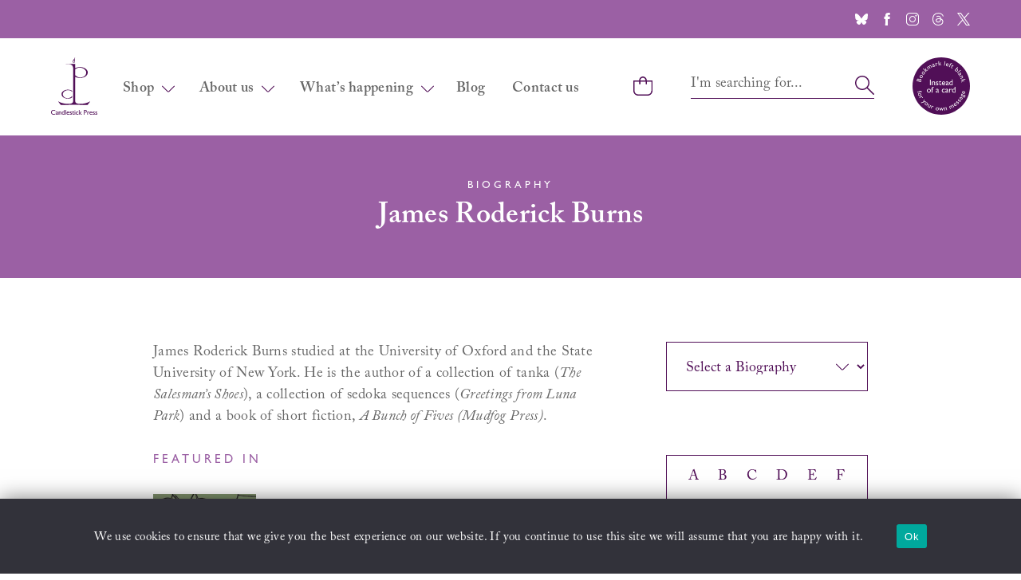

--- FILE ---
content_type: text/html; charset=UTF-8
request_url: https://www.candlestickpress.co.uk/biography/james-roderick-burns/
body_size: 162469
content:




<!DOCTYPE html>
<html lang="en-GB">
<head>
<meta charset="UTF-8">
<meta name="viewport" content="width=device-width, initial-scale=1">
<title>Burns, James Roderick &#8211; Candlestick Press &#8211; &#039;Instead of a card&#039; poetry pamphlets</title>
<meta name='robots' content='max-image-preview:large' />
	<style>img:is([sizes="auto" i], [sizes^="auto," i]) { contain-intrinsic-size: 3000px 1500px }</style>
	
<!-- Novashare v.1.5.9 https://novashare.io/ -->
<meta property="og:locale" content="en_GB" />
<meta property="og:type" content="article" />
<meta property="og:title" content="Burns, James Roderick" />
<meta property="og:description" content="James Roderick Burns (b1972) studied at the University of Oxford and the State University of New York. He is the author of a collection of tanka (The Salesman’s Shoes), ..." />
<meta property="og:url" content="https://www.candlestickpress.co.uk/biography/james-roderick-burns/" />
<meta property="og:site_name" content="Candlestick Press - &#039;Instead of a card&#039; poetry pamphlets" />
<meta property="og:updated_time" content="2022-07-22T18:42:13+00:00" />
<meta property="article:published_time" content="2010-09-15T11:15:07+00:00" />
<meta property="article:modified_time" content="2022-07-22T18:42:13+00:00" />
<meta name="twitter:card" content="summary_large_image" />
<meta name="twitter:title" content="Burns, James Roderick" />
<meta name="twitter:description" content="James Roderick Burns (b1972) studied at the University of Oxford and the State University of New York. He is the author of a collection of tanka (The Salesman’s Shoes), ..." />
<!-- / Novashare -->
<link rel='stylesheet' id='cookie-notice-front-css' href='https://www.candlestickpress.co.uk/wp-content/plugins/cookie-notice/css/front.min.css?ver=2.5.11' type='text/css' media='all' />
<link rel='stylesheet' id='novashare-css-css' href='https://www.candlestickpress.co.uk/wp-content/plugins/novashare/css/style.min.css?ver=1.5.9' type='text/css' media='all' />
<link rel='stylesheet' id='normalise-css-css' href='https://www.candlestickpress.co.uk/wp-content/themes/candlestickpress/assets/css/normalise.css?ver=1679064156' type='text/css' media='all' />
<link rel='stylesheet' id='flex-css-css' href='https://www.candlestickpress.co.uk/wp-content/themes/candlestickpress/assets/css/flex.css?ver=1755261801' type='text/css' media='all' />
<link rel='stylesheet' id='fonts-css-css' href='https://www.candlestickpress.co.uk/wp-content/themes/candlestickpress/assets/css/fonts.css?ver=1683646449' type='text/css' media='all' />
<link rel='stylesheet' id='owl-carousel-min-css-css' href='https://www.candlestickpress.co.uk/wp-content/themes/candlestickpress/assets/css/owl.carousel.min.css?ver=1679330335' type='text/css' media='all' />
<link rel='stylesheet' id='jquery-fancybox-min-css-css' href='https://www.candlestickpress.co.uk/wp-content/themes/candlestickpress/assets/css/jquery.fancybox.min.css?ver=1657122775' type='text/css' media='all' />
<link rel='stylesheet' id='theme-css-css' href='https://www.candlestickpress.co.uk/wp-content/themes/candlestickpress/assets/css/theme.css?ver=1767812019' type='text/css' media='all' />
<link rel='stylesheet' id='carousel-css-css' href='https://www.candlestickpress.co.uk/wp-content/themes/candlestickpress/assets/css/carousel.css?ver=1767086362' type='text/css' media='all' />
<link rel='stylesheet' id='headers-css-css' href='https://www.candlestickpress.co.uk/wp-content/themes/candlestickpress/assets/css/headers.css?ver=1765914468' type='text/css' media='all' />
<link rel='stylesheet' id='competitions-css-css' href='https://www.candlestickpress.co.uk/wp-content/themes/candlestickpress/assets/css/competitions.css?ver=1683644592' type='text/css' media='all' />
<script type="text/javascript" id="cookie-notice-front-js-before">
/* <![CDATA[ */
var cnArgs = {"ajaxUrl":"https:\/\/www.candlestickpress.co.uk\/wp-admin\/admin-ajax.php","nonce":"206aa15147","hideEffect":"fade","position":"bottom","onScroll":false,"onScrollOffset":100,"onClick":false,"cookieName":"cookie_notice_accepted","cookieTime":2592000,"cookieTimeRejected":2592000,"globalCookie":false,"redirection":false,"cache":false,"revokeCookies":false,"revokeCookiesOpt":"automatic"};
/* ]]> */
</script>
<script type="text/javascript" src="https://www.candlestickpress.co.uk/wp-content/plugins/cookie-notice/js/front.min.js?ver=2.5.11" id="cookie-notice-front-js"></script>
<link rel="https://api.w.org/" href="https://www.candlestickpress.co.uk/wp-json/" /><link rel="alternate" title="JSON" type="application/json" href="https://www.candlestickpress.co.uk/wp-json/wp/v2/biography/290" /><link rel="EditURI" type="application/rsd+xml" title="RSD" href="https://www.candlestickpress.co.uk/xmlrpc.php?rsd" />
<meta name="generator" content="WordPress 6.8.3" />
<link rel="canonical" href="https://www.candlestickpress.co.uk/biography/james-roderick-burns/" />
<link rel='shortlink' href='https://www.candlestickpress.co.uk/?p=290' />
<link rel="alternate" title="oEmbed (JSON)" type="application/json+oembed" href="https://www.candlestickpress.co.uk/wp-json/oembed/1.0/embed?url=https%3A%2F%2Fwww.candlestickpress.co.uk%2Fbiography%2Fjames-roderick-burns%2F" />
<link rel="alternate" title="oEmbed (XML)" type="text/xml+oembed" href="https://www.candlestickpress.co.uk/wp-json/oembed/1.0/embed?url=https%3A%2F%2Fwww.candlestickpress.co.uk%2Fbiography%2Fjames-roderick-burns%2F&#038;format=xml" />
<link rel="icon" href="https://www.candlestickpress.co.uk/wp-content/uploads/2022/04/cropped-candlestick-press-logo-site-identity-32x32.png" sizes="32x32" />
<link rel="icon" href="https://www.candlestickpress.co.uk/wp-content/uploads/2022/04/cropped-candlestick-press-logo-site-identity-192x192.png" sizes="192x192" />
<link rel="apple-touch-icon" href="https://www.candlestickpress.co.uk/wp-content/uploads/2022/04/cropped-candlestick-press-logo-site-identity-180x180.png" />
<meta name="msapplication-TileImage" content="https://www.candlestickpress.co.uk/wp-content/uploads/2022/04/cropped-candlestick-press-logo-site-identity-270x270.png" />
</head>

<body class="wp-singular biography-template-default single single-biography postid-290 single-format-standard wp-theme-candlestickpress cookies-not-set ">

<a class="skip-link screen-reader-text" href="#main-content" role="link" title="Skip to main content">Skip to main content</a>

<div class="site-root">
  

<header>
  <div id="top-bar-container">
    <div class="top-bar-inner-container">
      <p class="top-bar-announcement is--hidden"></p>      <div class="top-bar-social">
        

<a class="bluesky-icon bluesky-icon--white" href="https://bsky.app/profile/candlestickpress.bsky.social" title="Bluesky">Bluesky</a>
<a class="facebook-icon facebook-icon--white" href="https://www.facebook.com/poetrycandle" title="Facebook">Facebook</a>
<a class="instagram-icon instagram-icon--white" href="https://www.instagram.com/candlestickpress/" title="Instagram">Instagram</a>
<a class="threads-icon threads-icon--white" href="https://www.threads.net/@candlestickpress" title="Threads">Threads</a>
<a class="twitter-icon twitter-icon--white" href="https://x.com/poetrycandle" title="X">Twitter</a>      </div>
    </div>
  </div>
  <div class="mobile-header-container">
    <div class="mobile-header-inner-container">
      <div class="mobile-header">
        <a class="mobile-header-logo" href="https://www.candlestickpress.co.uk/" title="Home">Candlestick Press &#8211; &#039;Instead of a card&#039; poetry pamphlets | UK based independent publisher</a>
        <div class="mobile-header-navigation js">
          <span class="menu-icon js"></span>
          <span class="search-icon js"></span>
          
<form id="mobile-header-basket" action="https://www.paypal.com/cgi-bin/webscr" method="post" title="Paypal Basket">
  <input type="hidden" name="cmd" value="_cart">
  <input name="shopping_url" type="hidden" value="http://www.candlestickpress.co.uk/biography/james-roderick-burns/"> <!-- return from 'Continue Shopping' -->
  <input type="hidden" name="business" value="orders@candlestickpress.co.uk">
  <input type="image" src="https://www.candlestickpress.co.uk/wp-content/themes/candlestickpress/assets/icons/icon-basket-brand-dark.svg" border="0" name="submit" alt="PayPal basket">
  <input type="hidden" name="display" value="1">
</form>        </div>
        <span class="mobile-header-stamp"></span>
      </div>
    </div>
    <div class="mobile-header-menu-container js">
      <div class="mobile-header-menu-inner-container">
        <span class="close-icon js"></span>
        <div class="menu-primary-container"><ul id="menu-primary" class="menu"><li id="menu-item-3923" class="has-sub-menu shop-menu menu-item menu-item-type-custom menu-item-object-custom menu-item-has-children menu-item-3923"><a href="#">Shop</a>
<ul class="sub-menu">
	<li id="menu-item-9278" class="menu-item menu-item-type-post_type menu-item-object-page menu-item-9278"><a href="https://www.candlestickpress.co.uk/shop/full-range-latest/" title="Shop &#8211; Full Range">Full range</a></li>
	<li id="menu-item-11396" class="menu-item menu-item-type-post_type menu-item-object-page menu-item-11396"><a href="https://www.candlestickpress.co.uk/shop/animals-latest/" title="Shop &#8211; Animals">Animals</a></li>
	<li id="menu-item-11397" class="menu-item menu-item-type-post_type menu-item-object-page menu-item-11397"><a href="https://www.candlestickpress.co.uk/shop/children-latest/" title="Shop &#8211; Children">Children</a></li>
	<li id="menu-item-11398" class="menu-item menu-item-type-post_type menu-item-object-page menu-item-11398"><a href="https://www.candlestickpress.co.uk/shop/christmas-latest/" title="Shop &#8211; Christmas">Christmas</a></li>
	<li id="menu-item-11399" class="menu-item menu-item-type-post_type menu-item-object-page menu-item-11399"><a href="https://www.candlestickpress.co.uk/shop/hobbies-latest/" title="Shop &#8211; Hobbies">Hobbies</a></li>
	<li id="menu-item-11400" class="menu-item menu-item-type-post_type menu-item-object-page menu-item-11400"><a href="https://www.candlestickpress.co.uk/shop/literature-latest/" title="Shop &#8211; Literature">Literature</a></li>
	<li id="menu-item-11401" class="menu-item menu-item-type-post_type menu-item-object-page menu-item-11401"><a href="https://www.candlestickpress.co.uk/shop/nature-latest/" title="Shop &#8211; Nature">Nature</a></li>
	<li id="menu-item-11402" class="menu-item menu-item-type-post_type menu-item-object-page menu-item-11402"><a href="https://www.candlestickpress.co.uk/shop/occasions-latest/" title="Shop &#8211; Occasions">Occasions</a></li>
	<li id="menu-item-11403" class="menu-item menu-item-type-post_type menu-item-object-page menu-item-11403"><a href="https://www.candlestickpress.co.uk/shop/people-latest/" title="Shop &#8211; People">People</a></li>
	<li id="menu-item-12479" class="menu-item menu-item-type-post_type menu-item-object-page menu-item-12479"><a href="https://www.candlestickpress.co.uk/shop/places-latest/" title="Shop &#8211; Places">Places</a></li>
	<li id="menu-item-11405" class="menu-item menu-item-type-post_type menu-item-object-page menu-item-11405"><a href="https://www.candlestickpress.co.uk/shop/quirky-latest/" title="Shop &#8211; Quirky">Quirky</a></li>
	<li id="menu-item-11404" class="menu-item menu-item-type-post_type menu-item-object-page menu-item-11404"><a href="https://www.candlestickpress.co.uk/shop/travel-latest/" title="Shop &#8211; Travel">Travel</a></li>
</ul>
</li>
<li id="menu-item-3924" class="has-sub-menu about-menu menu-item menu-item-type-custom menu-item-object-custom menu-item-has-children menu-item-3924"><a href="#">About us</a>
<ul class="sub-menu">
	<li id="menu-item-13905" class="menu-item menu-item-type-post_type menu-item-object-page menu-item-13905"><a href="https://www.candlestickpress.co.uk/a-mighty-million/" title="About us &#8211; A mighty million!">A mighty million!</a></li>
	<li id="menu-item-6757" class="menu-item menu-item-type-post_type menu-item-object-page menu-item-6757"><a href="https://www.candlestickpress.co.uk/charities/" title="About us &#8211; Charities">Charities</a></li>
	<li id="menu-item-13032" class="menu-item menu-item-type-post_type menu-item-object-page menu-item-13032"><a href="https://www.candlestickpress.co.uk/environment/" title="About us &#8211; Environment">Environment</a></li>
	<li id="menu-item-10963" class="menu-item menu-item-type-post_type menu-item-object-page menu-item-10963"><a href="https://www.candlestickpress.co.uk/media/" title="About Us &#8211; Media">Media</a></li>
	<li id="menu-item-3899" class="menu-item menu-item-type-post_type menu-item-object-page menu-item-3899"><a href="https://www.candlestickpress.co.uk/biographies/" title="About us &#8211; Poet/Artist biographies">Poet/Artist biographies</a></li>
	<li id="menu-item-3900" class="menu-item menu-item-type-post_type menu-item-object-page menu-item-3900"><a href="https://www.candlestickpress.co.uk/who-we-are/" title="About us &#8211; Who we are">Who we are</a></li>
</ul>
</li>
<li id="menu-item-7088" class="has-sub-menu what-menu menu-item menu-item-type-custom menu-item-object-custom menu-item-has-children menu-item-7088"><a href="#">What&#8217;s happening</a>
<ul class="sub-menu">
	<li id="menu-item-9795" class="menu-item menu-item-type-post_type menu-item-object-page menu-item-9795"><a href="https://www.candlestickpress.co.uk/competitions/" title="What&#8217;s happening &#8211; Competitions">Competitions</a></li>
	<li id="menu-item-7090" class="menu-item menu-item-type-post_type menu-item-object-page menu-item-7090"><a href="https://www.candlestickpress.co.uk/events/" title="What&#8217;s happening &#8211; Events">Events</a></li>
	<li id="menu-item-8238" class="menu-item menu-item-type-post_type menu-item-object-page menu-item-8238"><a href="https://www.candlestickpress.co.uk/news/" title="What&#8217;s happening &#8211; News">News</a></li>
	<li id="menu-item-16653" class="menu-item menu-item-type-post_type menu-item-object-page menu-item-16653"><a href="https://www.candlestickpress.co.uk/themed-submissions/" title="What&#8217;s happening &#8211; Themed submissions">Themed submissions</a></li>
</ul>
</li>
<li id="menu-item-3902" class="blog-menu menu-item menu-item-type-post_type menu-item-object-page menu-item-3902"><a href="https://www.candlestickpress.co.uk/blog/">Blog</a></li>
<li id="menu-item-3901" class="contact-menu menu-item menu-item-type-post_type menu-item-object-page menu-item-3901"><a href="https://www.candlestickpress.co.uk/contact-us/">Contact us</a></li>
</ul></div>      </div>
    </div>
    <div class="mobile-header-search-form-container js">
      <div class="mobile-header-search-form-inner-container">
        <div class="search-form-container">
          <span class="close-icon js"></span>
          
<form role="search" method="get" id="mobile-header-search-form" action="/" title="Search">
  <label class="screen-reader-text" for="s">Search for</label>
  <span><input type="text" id="mobile-header-search-query" onfocus="this.value=''" value="I'm searching for..." name="s" /></span>
  <span><input type="submit" id="mobile-header-search-submit" value="Search" /></span>
</form>

<!-- <span><input type="text" id="mobile-header-search-query" onfocus="this.value=''" onblur="this.value='I\'m searching for...'" value="I'm searching for..." name="s" /></span> -->        </div>
      </div>
    </div>
  </div>
  <div class="desktop-header-container">
    <div class="desktop-header-inner-container">
      <a class="desktop-header-logo" href="https://www.candlestickpress.co.uk/" title="Home">Candlestick Press &#8211; &#039;Instead of a card&#039; poetry pamphlets | UK based independent publisher</a>
      <div class="desktop-header-right">
        
<form id="desktop-header-basket" action="https://www.paypal.com/cgi-bin/webscr" method="post" title="Paypal Basket">
  <input type="hidden" name="cmd" value="_cart">
  <input name="shopping_url" type="hidden" value="http://www.candlestickpress.co.uk/biography/james-roderick-burns/"> <!-- return from 'Continue Shopping' -->
  <input type="hidden" name="business" value="orders@candlestickpress.co.uk">
  <input type="image" src="https://www.candlestickpress.co.uk/wp-content/themes/candlestickpress/assets/icons/icon-basket-brand-dark.svg" border="0" name="submit" alt="PayPal basket">
  <input type="hidden" name="display" value="1">
</form>        <div class="desktop-header-search-form-container">
          
<form role="search" method="get" id="desktop-header-search-form" action="/" title="Search">
  <label class="screen-reader-text" for="s">Search for</label>
  <span><input type="text" id="desktop-header-search-query" onfocus="this.value=''" value="I'm searching for..." name="s" /></span>
  <span><input type="submit" id="desktop-header-search-submit" value="Search" /></span>
</form>

<!-- <span><input type="text" id="desktop-header-search-query" onfocus="this.value=''" onblur="this.value='I\'m searching for...'" value="I'm searching for..." name="s" /></span> -->        </div>
        <a class="desktop-header-stamp" href="https://www.candlestickpress.co.uk/" title="Home">Candlestick Press &#8211; &#039;Instead of a card&#039; poetry pamphlets | UK based independent publisher</a>
      </div>

      <div class="menu-primary-container"><ul id="menu-primary-1" class="menu"><li class="has-sub-menu shop-menu menu-item menu-item-type-custom menu-item-object-custom menu-item-has-children menu-item-3923"><a href="#">Shop</a>
<div class="sub-menu-container"><ul class="sub-menu">
	<li class="menu-item menu-item-type-post_type menu-item-object-page menu-item-9278"><a href="https://www.candlestickpress.co.uk/shop/full-range-latest/" title="Shop &#8211; Full Range">Full range</a></li>
	<li class="menu-item menu-item-type-post_type menu-item-object-page menu-item-11396"><a href="https://www.candlestickpress.co.uk/shop/animals-latest/" title="Shop &#8211; Animals">Animals</a></li>
	<li class="menu-item menu-item-type-post_type menu-item-object-page menu-item-11397"><a href="https://www.candlestickpress.co.uk/shop/children-latest/" title="Shop &#8211; Children">Children</a></li>
	<li class="menu-item menu-item-type-post_type menu-item-object-page menu-item-11398"><a href="https://www.candlestickpress.co.uk/shop/christmas-latest/" title="Shop &#8211; Christmas">Christmas</a></li>
	<li class="menu-item menu-item-type-post_type menu-item-object-page menu-item-11399"><a href="https://www.candlestickpress.co.uk/shop/hobbies-latest/" title="Shop &#8211; Hobbies">Hobbies</a></li>
	<li class="menu-item menu-item-type-post_type menu-item-object-page menu-item-11400"><a href="https://www.candlestickpress.co.uk/shop/literature-latest/" title="Shop &#8211; Literature">Literature</a></li>
	<li class="menu-item menu-item-type-post_type menu-item-object-page menu-item-11401"><a href="https://www.candlestickpress.co.uk/shop/nature-latest/" title="Shop &#8211; Nature">Nature</a></li>
	<li class="menu-item menu-item-type-post_type menu-item-object-page menu-item-11402"><a href="https://www.candlestickpress.co.uk/shop/occasions-latest/" title="Shop &#8211; Occasions">Occasions</a></li>
	<li class="menu-item menu-item-type-post_type menu-item-object-page menu-item-11403"><a href="https://www.candlestickpress.co.uk/shop/people-latest/" title="Shop &#8211; People">People</a></li>
	<li class="menu-item menu-item-type-post_type menu-item-object-page menu-item-12479"><a href="https://www.candlestickpress.co.uk/shop/places-latest/" title="Shop &#8211; Places">Places</a></li>
	<li class="menu-item menu-item-type-post_type menu-item-object-page menu-item-11405"><a href="https://www.candlestickpress.co.uk/shop/quirky-latest/" title="Shop &#8211; Quirky">Quirky</a></li>
	<li class="menu-item menu-item-type-post_type menu-item-object-page menu-item-11404"><a href="https://www.candlestickpress.co.uk/shop/travel-latest/" title="Shop &#8211; Travel">Travel</a></li>
</ul></div>
</li>
<li class="has-sub-menu about-menu menu-item menu-item-type-custom menu-item-object-custom menu-item-has-children menu-item-3924"><a href="#">About us</a>
<div class="sub-menu-container"><ul class="sub-menu">
	<li class="menu-item menu-item-type-post_type menu-item-object-page menu-item-13905"><a href="https://www.candlestickpress.co.uk/a-mighty-million/" title="About us &#8211; A mighty million!">A mighty million!</a></li>
	<li class="menu-item menu-item-type-post_type menu-item-object-page menu-item-6757"><a href="https://www.candlestickpress.co.uk/charities/" title="About us &#8211; Charities">Charities</a></li>
	<li class="menu-item menu-item-type-post_type menu-item-object-page menu-item-13032"><a href="https://www.candlestickpress.co.uk/environment/" title="About us &#8211; Environment">Environment</a></li>
	<li class="menu-item menu-item-type-post_type menu-item-object-page menu-item-10963"><a href="https://www.candlestickpress.co.uk/media/" title="About Us &#8211; Media">Media</a></li>
	<li class="menu-item menu-item-type-post_type menu-item-object-page menu-item-3899"><a href="https://www.candlestickpress.co.uk/biographies/" title="About us &#8211; Poet/Artist biographies">Poet/Artist biographies</a></li>
	<li class="menu-item menu-item-type-post_type menu-item-object-page menu-item-3900"><a href="https://www.candlestickpress.co.uk/who-we-are/" title="About us &#8211; Who we are">Who we are</a></li>
</ul></div>
</li>
<li class="has-sub-menu what-menu menu-item menu-item-type-custom menu-item-object-custom menu-item-has-children menu-item-7088"><a href="#">What&#8217;s happening</a>
<div class="sub-menu-container"><ul class="sub-menu">
	<li class="menu-item menu-item-type-post_type menu-item-object-page menu-item-9795"><a href="https://www.candlestickpress.co.uk/competitions/" title="What&#8217;s happening &#8211; Competitions">Competitions</a></li>
	<li class="menu-item menu-item-type-post_type menu-item-object-page menu-item-7090"><a href="https://www.candlestickpress.co.uk/events/" title="What&#8217;s happening &#8211; Events">Events</a></li>
	<li class="menu-item menu-item-type-post_type menu-item-object-page menu-item-8238"><a href="https://www.candlestickpress.co.uk/news/" title="What&#8217;s happening &#8211; News">News</a></li>
	<li class="menu-item menu-item-type-post_type menu-item-object-page menu-item-16653"><a href="https://www.candlestickpress.co.uk/themed-submissions/" title="What&#8217;s happening &#8211; Themed submissions">Themed submissions</a></li>
</ul></div>
</li>
<li class="blog-menu menu-item menu-item-type-post_type menu-item-object-page menu-item-3902"><a href="https://www.candlestickpress.co.uk/blog/">Blog</a></li>
<li class="contact-menu menu-item menu-item-type-post_type menu-item-object-page menu-item-3901"><a href="https://www.candlestickpress.co.uk/contact-us/">Contact us</a></li>
</ul></div>
    </div>
  </div>
</header>  <main id="main-content">
    

<div class="page-title">
  <h4 class="is-pretitle">Biography</h4>
  <h1>James Roderick Burns</h1>
</div>    <div class="single-biography-outer-container">
      <div class="single-biography-inner-container">
        <div id="post-290" class="single-biography-container col-100% col-65%-l col--no-m-b-l">
          <div class="single-biography-text">
            <p><strong>James Roderick Burns  </strong> studied at the University of Oxford and the State University of New York. He is the author of a collection of tanka (<em class="is-italic">The Salesman’s Shoes</em>), a collection of sedoka sequences (<em class="is-italic">Greetings from Luna Park</em>) and a book of short fiction, <em class="is-italic">A Bunch of Fives (Mudfog Press)</em>.</p>
                      </div>
          <h4>Featured in</h4>
          <ul class="single-biography-covers-container">
                                      

                              <li id="post-2428" class="single-biography-single-cover-container col-50% col-33%-s col-25%-m">
                  <a href="https://www.candlestickpress.co.uk/pamphlet/ten-poems-about-bicycles/" title="View &lsquo;Ten Poems about Bicycles&rsquo;">
                    <div class="pamphlet-cover js">
                      <img width="310" height="471" src="https://www.candlestickpress.co.uk/wp-content/uploads/2022/12/ten-poems-about-bicycles-poetry-pamphlet-front-cover-310x471.jpg" class="attachment-medium size-medium wp-post-image" alt="Front cover of the Ten Poems about Bicycles poetry pamphlet" title="View &lsquo;Ten Poems about Bicycles&lsquo;" decoding="async" srcset="https://www.candlestickpress.co.uk/wp-content/uploads/2022/12/ten-poems-about-bicycles-poetry-pamphlet-front-cover-310x471.jpg 310w, https://www.candlestickpress.co.uk/wp-content/uploads/2022/12/ten-poems-about-bicycles-poetry-pamphlet-front-cover-550x837.jpg 550w, https://www.candlestickpress.co.uk/wp-content/uploads/2022/12/ten-poems-about-bicycles-poetry-pamphlet-front-cover-100x152.jpg 100w, https://www.candlestickpress.co.uk/wp-content/uploads/2022/12/ten-poems-about-bicycles-poetry-pamphlet-front-cover-768x1168.jpg 768w, https://www.candlestickpress.co.uk/wp-content/uploads/2022/12/ten-poems-about-bicycles-poetry-pamphlet-front-cover-170x259.jpg 170w, https://www.candlestickpress.co.uk/wp-content/uploads/2022/12/ten-poems-about-bicycles-poetry-pamphlet-front-cover.jpg 789w" sizes="(max-width: 310px) 100vw, 310px" />                      <div class="cover-hover-view js">
                        <div class="col col--center" title="View &lsquo;Ten Poems about Bicycles&rsquo;"><span>View pamphlet</span></div>
                      </div>
                    </div>
                  </a>
                </li>
                                    </ul>
        </div>
        <div class="biography-navigation-outer-container col-100% col-35%-l col--no-m-b">
          <div class="biography-navigation-inner-container">
            <div class="biography-jump-menu-outer-container col-100%">
              


<div class="jump-menu js">
  <form>
    <select>
      <option>Select a Biography</option>
              <option value="https://www.candlestickpress.co.uk/biography/a-aaron-aaron/">A Aaron, Aaron</option>
              <option value="https://www.candlestickpress.co.uk/biography/a-pearce-mark/">A Pearce, Mark</option>
              <option value="https://www.candlestickpress.co.uk/biography/aaron-modlin-brad/">Aaron Modlin, Brad</option>
              <option value="https://www.candlestickpress.co.uk/biography/abse-dannie/">Abse, Dannie</option>
              <option value="https://www.candlestickpress.co.uk/biography/adair-bill/">Adair, Bill</option>
              <option value="https://www.candlestickpress.co.uk/biography/adcock-fleur/">Adcock, Fleur</option>
              <option value="https://www.candlestickpress.co.uk/biography/adcock-lizzie/">Adcock, Lizzie</option>
              <option value="https://www.candlestickpress.co.uk/biography/addonizio-kim/">Addonizio, Kim</option>
              <option value="https://www.candlestickpress.co.uk/biography/john-agard/">Agard, John</option>
              <option value="https://www.candlestickpress.co.uk/biography/akhmatova-anna/">Akhmatova, Anna</option>
              <option value="https://www.candlestickpress.co.uk/biography/akroyd-carry/">Akroyd, Carry</option>
              <option value="https://www.candlestickpress.co.uk/biography/albert-guest-edgar/">Albert Guest, Edgar</option>
              <option value="https://www.candlestickpress.co.uk/biography/allen-seiffert-marjorie/">Allen Seiffert, Marjorie</option>
              <option value="https://www.candlestickpress.co.uk/biography/allen-rachael/">Allen, Rachael</option>
              <option value="https://www.candlestickpress.co.uk/biography/allison-helen/">Allison, Helen</option>
              <option value="https://www.candlestickpress.co.uk/biography/alma-deborah/">Alma, Deborah</option>
              <option value="https://www.candlestickpress.co.uk/biography/moniza-alvi/">Alvi, Moniza</option>
              <option value="https://www.candlestickpress.co.uk/biography/ameer-abeer/">Ameer, Abeer</option>
              <option value="https://www.candlestickpress.co.uk/biography/anderson-maggie/">Anderson, Maggie</option>
              <option value="https://www.candlestickpress.co.uk/biography/ante-romalyn/">Ante, Romalyn</option>
              <option value="https://www.candlestickpress.co.uk/biography/argyris-sophia/">Argyris, Sophia</option>
              <option value="https://www.candlestickpress.co.uk/biography/john-arlott/">Arlott, John</option>
              <option value="https://www.candlestickpress.co.uk/biography/armitage-simon/">Armitage, Simon</option>
              <option value="https://www.candlestickpress.co.uk/biography/martin-armstrong/">Armstrong, Martin</option>
              <option value="https://www.candlestickpress.co.uk/biography/arnold-matthew/">Arnold, Matthew</option>
              <option value="https://www.candlestickpress.co.uk/biography/arshi-mona/">Arshi, Mona</option>
              <option value="https://www.candlestickpress.co.uk/biography/ashbery-john/">Ashbery, John</option>
              <option value="https://www.candlestickpress.co.uk/biography/asquith-herbert/">Asquith, Herbert</option>
              <option value="https://www.candlestickpress.co.uk/biography/astley-neil/">Astley, Neil</option>
              <option value="https://www.candlestickpress.co.uk/biography/atkin-jean/">Atkin, Jean</option>
              <option value="https://www.candlestickpress.co.uk/biography/atkin-polly/">Atkin, Polly</option>
              <option value="https://www.candlestickpress.co.uk/biography/tiffany-atkinson/">Atkinson, Tiffany</option>
              <option value="https://www.candlestickpress.co.uk/biography/atwood-margaret/">Atwood, Margaret</option>
              <option value="https://www.candlestickpress.co.uk/biography/auden-w-h/">Auden, WH</option>
              <option value="https://www.candlestickpress.co.uk/biography/awkward-rich-cameron/">Awkward-Rich, Cameron</option>
              <option value="https://www.candlestickpress.co.uk/biography/bagoo-andre/">Bagoo, Andre</option>
              <option value="https://www.candlestickpress.co.uk/biography/bai-li/">Bai, Li</option>
              <option value="https://www.candlestickpress.co.uk/biography/banjoko-panya/">Banjoko, Panya</option>
              <option value="https://www.candlestickpress.co.uk/biography/barker-anna/">Barker, Anna</option>
              <option value="https://www.candlestickpress.co.uk/biography/barker-caroline/">Barker, Caroline</option>
              <option value="https://www.candlestickpress.co.uk/biography/barlow-mike/">Barlow, Mike</option>
              <option value="https://www.candlestickpress.co.uk/biography/barnes-rob/">Barnes, Rob</option>
              <option value="https://www.candlestickpress.co.uk/biography/barnes-william/">Barnes, William</option>
              <option value="https://www.candlestickpress.co.uk/biography/bartlett-elizabeth/">Bartlett, Elizabeth</option>
              <option value="https://www.candlestickpress.co.uk/biography/bass-ellen/">Bass, Ellen</option>
              <option value="https://www.candlestickpress.co.uk/biography/bass-kate/">Bass, Kate</option>
              <option value="https://www.candlestickpress.co.uk/biography/bass-sophie/">Bass, Sophie</option>
              <option value="https://www.candlestickpress.co.uk/biography/batchelor-paul/">Batchelor, Paul</option>
              <option value="https://www.candlestickpress.co.uk/biography/bates-rachael/">Bates, Rachael</option>
              <option value="https://www.candlestickpress.co.uk/biography/baudelaire-charles/">Baudelaire, Charles</option>
              <option value="https://www.candlestickpress.co.uk/biography/beagrie-bob/">Beagrie, Bob</option>
              <option value="https://www.candlestickpress.co.uk/biography/beatrix-crawford-lotte/">Beatrix Crawford, Lotte</option>
              <option value="https://www.candlestickpress.co.uk/biography/belbin-david/">Belbin, David</option>
              <option value="https://www.candlestickpress.co.uk/biography/bell-jo/">Bell, Jo</option>
              <option value="https://www.candlestickpress.co.uk/biography/bence-valerie/">Bence, Valerie</option>
              <option value="https://www.candlestickpress.co.uk/biography/connie-bensley/">Bensley, Connie</option>
              <option value="https://www.candlestickpress.co.uk/biography/benson-fiona/">Benson, Fiona</option>
              <option value="https://www.candlestickpress.co.uk/biography/bergin-tara/">Bergin, Tara</option>
              <option value="https://www.candlestickpress.co.uk/biography/berry-ciaran/">Berry, Ciaran</option>
              <option value="https://www.candlestickpress.co.uk/biography/berry-james/">Berry, James</option>
              <option value="https://www.candlestickpress.co.uk/biography/berry-liz/">Berry, Liz</option>
              <option value="https://www.candlestickpress.co.uk/biography/berry-wendell/">Berry, Wendell</option>
              <option value="https://www.candlestickpress.co.uk/biography/best-clare/">Best, Clare</option>
              <option value="https://www.candlestickpress.co.uk/biography/john-betjeman/">Betjeman, John</option>
              <option value="https://www.candlestickpress.co.uk/biography/bevis-kathryn/">Bevis, Kathryn</option>
              <option value="https://www.candlestickpress.co.uk/biography/bhatt-sujata/">Bhatt, Sujata</option>
              <option value="https://www.candlestickpress.co.uk/biography/bidgood-ruth/">Bidgood, Ruth</option>
              <option value="https://www.candlestickpress.co.uk/biography/binyon-laurence/">Binyon, Laurence</option>
              <option value="https://www.candlestickpress.co.uk/biography/bird-julia/">Bird, Julia</option>
              <option value="https://www.candlestickpress.co.uk/biography/elizabeth-bishop/">Bishop, Elizabeth</option>
              <option value="https://www.candlestickpress.co.uk/biography/blake-william/">Blake, William</option>
              <option value="https://www.candlestickpress.co.uk/biography/blanco-richard/">Blanco, Richard</option>
              <option value="https://www.candlestickpress.co.uk/biography/blewitt-emily/">Blewitt, Emily</option>
              <option value="https://www.candlestickpress.co.uk/biography/bliss-rosalind/">Bliss, Rosalind</option>
              <option value="https://www.candlestickpress.co.uk/biography/boccaccini-meadows-sara/">Boccaccini Meadows, Sara</option>
              <option value="https://www.candlestickpress.co.uk/biography/eavan-boland/">Boland, Eavan</option>
              <option value="https://www.candlestickpress.co.uk/biography/bolger-laurie/">Bolger, Laurie</option>
              <option value="https://www.candlestickpress.co.uk/biography/bommer-paul/">Bommer, Paul</option>
              <option value="https://www.candlestickpress.co.uk/biography/boodoo-fortune-danielle/">Boodoo-Fortuné, Danielle</option>
              <option value="https://www.candlestickpress.co.uk/biography/boswell-laura/">Boswell, Laura</option>
              <option value="https://www.candlestickpress.co.uk/biography/bowers-niki/">Bowers, Niki</option>
              <option value="https://www.candlestickpress.co.uk/biography/brackenbury-alison/">Brackenbury, Alison</option>
              <option value="https://www.candlestickpress.co.uk/biography/bradstreet-anne/">Bradstreet, Anne</option>
              <option value="https://www.candlestickpress.co.uk/biography/brandon-jo/">Brandon, Jo</option>
              <option value="https://www.candlestickpress.co.uk/biography/brathwaite-kamau/">Brathwaite, Kamau</option>
              <option value="https://www.candlestickpress.co.uk/biography/breeze-jean/">Breeze, Jean</option>
              <option value="https://www.candlestickpress.co.uk/biography/brendel-alfred/">Brendel, Alfred</option>
              <option value="https://www.candlestickpress.co.uk/biography/brett-laura/">Brett, Laura</option>
              <option value="https://www.candlestickpress.co.uk/biography/brewerton-jan/">Brewerton, Jan</option>
              <option value="https://www.candlestickpress.co.uk/biography/briggs-david/">Briggs, David</option>
              <option value="https://www.candlestickpress.co.uk/biography/bright-verne/">Bright, Verne</option>
              <option value="https://www.candlestickpress.co.uk/biography/brock-edwin/">Brock, Edwin</option>
              <option value="https://www.candlestickpress.co.uk/biography/brodholt-gail/">Brodholt, Gail</option>
              <option value="https://www.candlestickpress.co.uk/biography/bromley-carole/">Bromley, Carole</option>
              <option value="https://www.candlestickpress.co.uk/biography/bronte-emily/">Brontë, Emily</option>
              <option value="https://www.candlestickpress.co.uk/biography/brooks-gwendolyn/">Brooks, Gwendolyn</option>
              <option value="https://www.candlestickpress.co.uk/biography/brown-eleanor/">Brown, Eleanor</option>
              <option value="https://www.candlestickpress.co.uk/biography/brown-jacqueline/">Brown, Jacqueline</option>
              <option value="https://www.candlestickpress.co.uk/biography/brown-michael/">Brown, Michael</option>
              <option value="https://www.candlestickpress.co.uk/biography/browning-elizabeth-barrett/">Browning, Elizabeth Barrett</option>
              <option value="https://www.candlestickpress.co.uk/biography/browning-robert/">Browning, Robert</option>
              <option value="https://www.candlestickpress.co.uk/biography/buckle-alexandra/">Buckle, Alexandra</option>
              <option value="https://www.candlestickpress.co.uk/biography/buckner-adrian/">Buckner, Adrian</option>
              <option value="https://www.candlestickpress.co.uk/biography/buckton-christina/">Buckton, Christina</option>
              <option value="https://www.candlestickpress.co.uk/biography/burge-sue/">Burge, Sue</option>
              <option value="https://www.candlestickpress.co.uk/biography/burn-jane/">Burn, Jane</option>
              <option value="https://www.candlestickpress.co.uk/biography/james-roderick-burns/">Burns, James Roderick</option>
              <option value="https://www.candlestickpress.co.uk/biography/burns-jim/">Burns, Jim</option>
              <option value="https://www.candlestickpress.co.uk/biography/burns-robert-2/">Burns, Robert</option>
              <option value="https://www.candlestickpress.co.uk/biography/burnside-john/">Burnside, John</option>
              <option value="https://www.candlestickpress.co.uk/biography/burrows-wayne/">Burrows, Wayne</option>
              <option value="https://www.candlestickpress.co.uk/biography/burton-jeanette/">Burton, Jeanette</option>
              <option value="https://www.candlestickpress.co.uk/biography/buttress-derrick/">Buttress, Derrick</option>
              <option value="https://www.candlestickpress.co.uk/biography/buxton-lewis/">Buxton, Lewis</option>
              <option value="https://www.candlestickpress.co.uk/biography/byron-lord/">Byron, Lord</option>
              <option value="https://www.candlestickpress.co.uk/biography/campbell-alistair-te-ariki/">Campbell, Alistair Te Ariki</option>
              <option value="https://www.candlestickpress.co.uk/biography/campbell-nancy/">Campbell, Nancy</option>
              <option value="https://www.candlestickpress.co.uk/biography/campbell-niall/">Campbell, Niall</option>
              <option value="https://www.candlestickpress.co.uk/biography/cannon-moya/">Cannon, Moya</option>
              <option value="https://www.candlestickpress.co.uk/biography/cannon-sam/">Cannon, Sam</option>
              <option value="https://www.candlestickpress.co.uk/biography/cardiff-gladys/">Cardiff, Gladys</option>
              <option value="https://www.candlestickpress.co.uk/biography/carew-thomas/">Carew, Thomas</option>
              <option value="https://www.candlestickpress.co.uk/biography/carl-mathews-aidan/">Carl Mathews, Aidan</option>
              <option value="https://www.candlestickpress.co.uk/biography/carlos-williams-william/">Carlos Williams, William</option>
              <option value="https://www.candlestickpress.co.uk/biography/carroll-lewis/">Carroll, Lewis</option>
              <option value="https://www.candlestickpress.co.uk/biography/carruth-hayden/">Carruth, Hayden</option>
              <option value="https://www.candlestickpress.co.uk/biography/carruth-jim/">Carruth, Jim</option>
              <option value="https://www.candlestickpress.co.uk/biography/carter-angela/">Carter, Angela</option>
              <option value="https://www.candlestickpress.co.uk/biography/catherall-paul/">Catherall, Paul</option>
              <option value="https://www.candlestickpress.co.uk/biography/catullus-gaius-valerius/">Catullus, Gaius Valerius</option>
              <option value="https://www.candlestickpress.co.uk/biography/causley-charles/">Causley, Charles</option>
              <option value="https://www.candlestickpress.co.uk/biography/cavafy-cp/">Cavafy, CP</option>
              <option value="https://www.candlestickpress.co.uk/biography/challis-john/">Challis, John</option>
              <option value="https://www.candlestickpress.co.uk/biography/chandler-moulton-louise/">Chandler Moulton, Louise</option>
              <option value="https://www.candlestickpress.co.uk/biography/chandler-robert/">Chandler, Robert</option>
              <option value="https://www.candlestickpress.co.uk/biography/charles-swinburne-algernon/">Charles Swinburne, Algernon</option>
              <option value="https://www.candlestickpress.co.uk/biography/chaucer-geoffrey/">Chaucer, Geoffrey</option>
              <option value="https://www.candlestickpress.co.uk/biography/chingonyi-kayo/">Chingonyi, Kayo</option>
              <option value="https://www.candlestickpress.co.uk/biography/chinna-nandi/">Chinna, Nandi</option>
              <option value="https://www.candlestickpress.co.uk/biography/church-richard/">Church, Richard</option>
              <option value="https://www.candlestickpress.co.uk/biography/john-clare/">Clare, John</option>
              <option value="https://www.candlestickpress.co.uk/biography/clark-jennifer/">Clark, Jennifer</option>
              <option value="https://www.candlestickpress.co.uk/biography/clark-polly/">Clark, Polly</option>
              <option value="https://www.candlestickpress.co.uk/biography/clarke-david/">Clarke, David</option>
              <option value="https://www.candlestickpress.co.uk/biography/gillian-clarke/">Clarke, Gillian</option>
              <option value="https://www.candlestickpress.co.uk/biography/clarke-jane/">Clarke, Jane</option>
              <option value="https://www.candlestickpress.co.uk/biography/clarke-pauline/">Clarke, Pauline</option>
              <option value="https://www.candlestickpress.co.uk/biography/clarkson-geraldine/">Clarkson, Geraldine</option>
              <option value="https://www.candlestickpress.co.uk/biography/clegg-john/">Clegg, John</option>
              <option value="https://www.candlestickpress.co.uk/biography/clegg-matthew/">Clegg, Matthew</option>
              <option value="https://www.candlestickpress.co.uk/biography/clemo-jack/">Clemo, Jack</option>
              <option value="https://www.candlestickpress.co.uk/biography/clifton-harry/">Clifton, Harry</option>
              <option value="https://www.candlestickpress.co.uk/biography/clyne-rachael/">Clyne, Rachael</option>
              <option value="https://www.candlestickpress.co.uk/biography/coates-christine/">Coates, Christine</option>
              <option value="https://www.candlestickpress.co.uk/biography/coe-mandy/">Coe, Mandy</option>
              <option value="https://www.candlestickpress.co.uk/biography/coleman-wanda/">Coleman, Wanda</option>
              <option value="https://www.candlestickpress.co.uk/biography/coleridge-samuel-taylor/">Coleridge, Samuel Taylor</option>
              <option value="https://www.candlestickpress.co.uk/biography/billy-collins/">Collins, Billy</option>
              <option value="https://www.candlestickpress.co.uk/biography/commane-jane/">Commane, Jane</option>
              <option value="https://www.candlestickpress.co.uk/biography/conran-anthony/">Conran, Anthony</option>
              <option value="https://www.candlestickpress.co.uk/biography/constable-henry/">Constable, Henry</option>
              <option value="https://www.candlestickpress.co.uk/biography/constantine-david/">Constantine, David</option>
              <option value="https://www.candlestickpress.co.uk/biography/cook-abby/">Cook, Abby</option>
              <option value="https://www.candlestickpress.co.uk/biography/wendy-cope/">Cope, Wendy</option>
              <option value="https://www.candlestickpress.co.uk/biography/corcoran-josephine/">Corcoran, Josephine</option>
              <option value="https://www.candlestickpress.co.uk/biography/cordelia-ray-henrietta/">Cordelia Ray, Henrietta</option>
              <option value="https://www.candlestickpress.co.uk/biography/cowper-william/">Cowper, William</option>
              <option value="https://www.candlestickpress.co.uk/biography/cox-meg/">Cox, Meg</option>
              <option value="https://www.candlestickpress.co.uk/biography/crabbe-george/">Crabbe, George</option>
              <option value="https://www.candlestickpress.co.uk/biography/crooker-barbara/">Crooker, Barbara</option>
              <option value="https://www.candlestickpress.co.uk/biography/crowther-claire/">Crowther, Claire</option>
              <option value="https://www.candlestickpress.co.uk/biography/crucefix-martyn/">Crucefix, Martyn</option>
              <option value="https://www.candlestickpress.co.uk/biography/cummings-ee/">cummings, ee</option>
              <option value="https://www.candlestickpress.co.uk/biography/curtis-clare/">Curtis, Clare</option>
              <option value="https://www.candlestickpress.co.uk/biography/curtis-tony/">Curtis, Tony</option>
              <option value="https://www.candlestickpress.co.uk/biography/darbeloff-natalie/">d&#8217;Arbeloff, Natalie</option>
              <option value="https://www.candlestickpress.co.uk/biography/dallas-ruth/">Dallas, Ruth</option>
              <option value="https://www.candlestickpress.co.uk/biography/daly-nicola/">Daly, Nicola</option>
              <option value="https://www.candlestickpress.co.uk/biography/daniels-barbara/">Daniels, Barbara</option>
              <option value="https://www.candlestickpress.co.uk/biography/daniels-jim/">Daniels, Jim</option>
              <option value="https://www.candlestickpress.co.uk/biography/darbishire-kerry/">Darbishire, Kerry</option>
              <option value="https://www.candlestickpress.co.uk/biography/darlington-miriam/">Darlington, Miriam</option>
              <option value="https://www.candlestickpress.co.uk/biography/darwish-mahmoud/">Darwish, Mahmoud</option>
              <option value="https://www.candlestickpress.co.uk/biography/daryush-elizabeth/">Daryush, Elizabeth</option>
              <option value="https://www.candlestickpress.co.uk/biography/davidrews/">David&#038;Rews,</option>
              <option value="https://www.candlestickpress.co.uk/biography/davidson-jonathan/">Davidson, Jonathan</option>
              <option value="https://www.candlestickpress.co.uk/biography/davies-beth/">Davies, Beth</option>
              <option value="https://www.candlestickpress.co.uk/biography/davies-hilary/">Davies, Hilary</option>
              <option value="https://www.candlestickpress.co.uk/biography/davies-wh/">Davies, WH</option>
              <option value="https://www.candlestickpress.co.uk/biography/deane-nichola/">Deane, Nichola</option>
              <option value="https://www.candlestickpress.co.uk/biography/deepankar-khiwani/">Deepankar, Khiwani</option>
              <option value="https://www.candlestickpress.co.uk/biography/dema-tjawangwa/">Dema, Tjawangwa</option>
              <option value="https://www.candlestickpress.co.uk/biography/denby-joolz/">Denby, Joolz</option>
              <option value="https://www.candlestickpress.co.uk/biography/dennis-carl/">Dennis, Carl</option>
              <option value="https://www.candlestickpress.co.uk/biography/dennis-cj/">Dennis, CJ</option>
              <option value="https://www.candlestickpress.co.uk/biography/dermott-bond-olga/">Dermott-Bond, Olga</option>
              <option value="https://www.candlestickpress.co.uk/biography/dharker-imtiaz/">Dharker, Imtiaz</option>
              <option value="https://www.candlestickpress.co.uk/biography/dhomhnaill-nuala-ni/">Dhomhnaill, Nuala Ní</option>
              <option value="https://www.candlestickpress.co.uk/biography/diaz-michelle/">Diaz, Michelle</option>
              <option value="https://www.candlestickpress.co.uk/biography/emily-dickinson/">Dickinson, Emily</option>
              <option value="https://www.candlestickpress.co.uk/biography/dickinson-josephine/">Dickinson, Josephine</option>
              <option value="https://www.candlestickpress.co.uk/biography/dickman-matthew/">Dickman, Matthew</option>
              <option value="https://www.candlestickpress.co.uk/biography/didriksen-erik/">Didriksen, Erik</option>
              <option value="https://www.candlestickpress.co.uk/biography/dietz-maggie/">Dietz, Maggie</option>
              <option value="https://www.candlestickpress.co.uk/biography/dignan-fiona/">Dignan, Fiona</option>
              <option value="https://www.candlestickpress.co.uk/biography/dinh-quyen/">Dinh, Quyen</option>
              <option value="https://www.candlestickpress.co.uk/biography/dixcart-lucy/">Dixcart, Lucy</option>
              <option value="https://www.candlestickpress.co.uk/biography/dixon-isobel/">Dixon, Isobel</option>
              <option value="https://www.candlestickpress.co.uk/biography/dobyns-stephen/">Dobyns, Stephen</option>
              <option value="https://www.candlestickpress.co.uk/biography/michael-donaghy/">Donaghy, Michael</option>
              <option value="https://www.candlestickpress.co.uk/biography/donne-john/">Donne, John</option>
              <option value="https://www.candlestickpress.co.uk/biography/dooley-maura/">Dooley, Maura</option>
              <option value="https://www.candlestickpress.co.uk/biography/doshi-tishani/">Doshi, Tishani</option>
              <option value="https://www.candlestickpress.co.uk/biography/doty-mark/">Doty, Mark</option>
              <option value="https://www.candlestickpress.co.uk/biography/douglas-keith/">Douglas, Keith</option>
              <option value="https://www.candlestickpress.co.uk/biography/dove-rita/">Dove, Rita</option>
              <option value="https://www.candlestickpress.co.uk/biography/downar-joan/">Downar, Joan</option>
              <option value="https://www.candlestickpress.co.uk/biography/doyle-camilla/">Doyle, Camilla</option>
              <option value="https://www.candlestickpress.co.uk/biography/dralyuk-boris/">Dralyuk, Boris</option>
              <option value="https://www.candlestickpress.co.uk/biography/drinkwater-john/">Drinkwater, John</option>
              <option value="https://www.candlestickpress.co.uk/biography/drummond-of-hawthornden-william/">Drummond of Hawthornden, William</option>
              <option value="https://www.candlestickpress.co.uk/biography/drysdale-ann/">Drysdale, Ann</option>
              <option value="https://www.candlestickpress.co.uk/biography/dubrow-jehanne/">Dubrow, Jehanne</option>
              <option value="https://www.candlestickpress.co.uk/biography/duer-miller-alice/">Duer Miller, Alice</option>
              <option value="https://www.candlestickpress.co.uk/biography/dugdale-sasha/">Dugdale, Sasha</option>
              <option value="https://www.candlestickpress.co.uk/biography/duhamel-denise/">Duhamel, Denise</option>
              <option value="https://www.candlestickpress.co.uk/biography/duhig-ian/">Duhig, Ian</option>
              <option value="https://www.candlestickpress.co.uk/biography/dunmore-helen/">Dunmore, Helen</option>
              <option value="https://www.candlestickpress.co.uk/biography/dunn-douglas/">Dunn, Douglas</option>
              <option value="https://www.candlestickpress.co.uk/biography/dunne-deirdre/">Dunne, Deirdre</option>
              <option value="https://www.candlestickpress.co.uk/biography/dunstan-katie/">Dunstan, Katie</option>
              <option value="https://www.candlestickpress.co.uk/biography/duran-jane/">Duran, Jane</option>
              <option value="https://www.candlestickpress.co.uk/biography/durcan-paul/">Durcan, Paul</option>
              <option value="https://www.candlestickpress.co.uk/biography/dyer-geoff/">Dyer, Geoff</option>
              <option value="https://www.candlestickpress.co.uk/biography/dymoke-sue/">Dymoke, Sue</option>
              <option value="https://www.candlestickpress.co.uk/biography/e-erdrich-heid/">E. Erdrich, Heid</option>
              <option value="https://www.candlestickpress.co.uk/biography/eddy-lucy/">Eddy, Lucy</option>
              <option value="https://www.candlestickpress.co.uk/biography/edmunds-catherine/">Edmunds, Catherine</option>
              <option value="https://www.candlestickpress.co.uk/biography/edwards-glyn/">Edwards, Glyn</option>
              <option value="https://www.candlestickpress.co.uk/biography/edwards-jonathan/">Edwards, Jonathan</option>
              <option value="https://www.candlestickpress.co.uk/biography/ehrhart-wd/">Ehrhart, WD</option>
              <option value="https://www.candlestickpress.co.uk/biography/elliot-alistair/">Elliot, Alistair</option>
              <option value="https://www.candlestickpress.co.uk/biography/estruch-sarala/">Estruch, Sarala</option>
              <option value="https://www.candlestickpress.co.uk/biography/ethelbert-miller-eugene/">Ethelbert Miller, Eugene</option>
              <option value="https://www.candlestickpress.co.uk/biography/etter-carrie/">Etter, Carrie</option>
              <option value="https://www.candlestickpress.co.uk/biography/evans-martina/">Evans, Martina</option>
              <option value="https://www.candlestickpress.co.uk/biography/evans-suzannah/">Evans, Suzannah</option>
              <option value="https://www.candlestickpress.co.uk/biography/eyres-marie-louise/">Eyres, Marie-Louise</option>
              <option value="https://www.candlestickpress.co.uk/biography/u-a-fanthorpe/">Fanthorpe, UA</option>
              <option value="https://www.candlestickpress.co.uk/biography/farish-helen/">Farish, Helen</option>
              <option value="https://www.candlestickpress.co.uk/biography/farley-paul/">Farley, Paul</option>
              <option value="https://www.candlestickpress.co.uk/biography/feaver-vicki/">Feaver, Vicki</option>
              <option value="https://www.candlestickpress.co.uk/biography/feeney-elaine/">Feeney, Elaine</option>
              <option value="https://www.candlestickpress.co.uk/biography/feinstein-elaine/">Feinstein, Elaine</option>
              <option value="https://www.candlestickpress.co.uk/biography/fiddes-mark/">Fiddes, Mark</option>
              <option value="https://www.candlestickpress.co.uk/biography/field-eugene/">Field, Eugene</option>
              <option value="https://www.candlestickpress.co.uk/biography/figura-martin/">Figura, Martin</option>
              <option value="https://www.candlestickpress.co.uk/biography/finch-anne/">Finch, Anne</option>
              <option value="https://www.candlestickpress.co.uk/biography/fisher-roy/">Fisher, Roy</option>
              <option value="https://www.candlestickpress.co.uk/biography/fitzmaurice-gabriel/">Fitzmaurice, Gabriel</option>
              <option value="https://www.candlestickpress.co.uk/biography/foggin-john/">Foggin, John</option>
              <option value="https://www.candlestickpress.co.uk/biography/forche-carolyn/">Forché, Carolyn</option>
              <option value="https://www.candlestickpress.co.uk/biography/forrest-thomson-veronica/">Forrest-Thomson, Veronica</option>
              <option value="https://www.candlestickpress.co.uk/biography/forward-hannah/">Forward, Hannah</option>
              <option value="https://www.candlestickpress.co.uk/biography/foxall-vince/">Foxall, Vince</option>
              <option value="https://www.candlestickpress.co.uk/biography/france-linda/">France, Linda</option>
              <option value="https://www.candlestickpress.co.uk/biography/france-peter/">France, Peter</option>
              <option value="https://www.candlestickpress.co.uk/biography/francis-vievee/">Francis, Vievee</option>
              <option value="https://www.candlestickpress.co.uk/biography/frears-ella/">Frears, Ella</option>
              <option value="https://www.candlestickpress.co.uk/biography/freeman-john/">Freeman, John</option>
              <option value="https://www.candlestickpress.co.uk/biography/frost-robert/">Frost, Robert</option>
              <option value="https://www.candlestickpress.co.uk/biography/fuller-john/">Fuller, John</option>
              <option value="https://www.candlestickpress.co.uk/biography/fusek-peters-andrew/">Fusek-Peters, Andrew</option>
              <option value="https://www.candlestickpress.co.uk/biography/gabbitas-jacqueline/">Gabbitas, Jacqueline</option>
              <option value="https://www.candlestickpress.co.uk/biography/gachagua-clifton/">Gachagua, Clifton</option>
              <option value="https://www.candlestickpress.co.uk/biography/gallagher-harry/">Gallagher, Harry</option>
              <option value="https://www.candlestickpress.co.uk/biography/gallagher-katherine/">Gallagher, Katherine</option>
              <option value="https://www.candlestickpress.co.uk/biography/gamble-miriam/">Gamble, Miriam</option>
              <option value="https://www.candlestickpress.co.uk/biography/garner-rosie/">Garner, Rosie</option>
              <option value="https://www.candlestickpress.co.uk/biography/garrison-len/">Garrison, Len</option>
              <option value="https://www.candlestickpress.co.uk/biography/gatehouse-victoria/">Gatehouse, Victoria</option>
              <option value="https://www.candlestickpress.co.uk/biography/gibran-kahlil/">Gibran, Kahlil</option>
              <option value="https://www.candlestickpress.co.uk/biography/gibson-wilfrid/">Gibson, Wilfrid</option>
              <option value="https://www.candlestickpress.co.uk/biography/gilbert-james-stanley/">Gilbert, James Stanley</option>
              <option value="https://www.candlestickpress.co.uk/biography/gillies-valerie/">Gillies, Valerie</option>
              <option value="https://www.candlestickpress.co.uk/biography/ginbey-lizzie/">Ginbey, Lizzie</option>
              <option value="https://www.candlestickpress.co.uk/biography/gittins-diana/">Gittins, Diana</option>
              <option value="https://www.candlestickpress.co.uk/biography/glenday-john/">Glenday, John</option>
              <option value="https://www.candlestickpress.co.uk/biography/gluck-louise/">Glück, Louise</option>
              <option value="https://www.candlestickpress.co.uk/biography/goda-katharine/">Goda, Katharine</option>
              <option value="https://www.candlestickpress.co.uk/biography/goddard-roz/">Goddard, Roz</option>
              <option value="https://www.candlestickpress.co.uk/biography/goethe-johann-wolfgang-von/">Goethe, Johann Wolfgang von</option>
              <option value="https://www.candlestickpress.co.uk/biography/golding-nicolette/">Golding, Nicolette</option>
              <option value="https://www.candlestickpress.co.uk/biography/goldsmith-oliver/">Goldsmith, Oliver</option>
              <option value="https://www.candlestickpress.co.uk/biography/goldsmith-sally/">Goldsmith, Sally</option>
              <option value="https://www.candlestickpress.co.uk/biography/goodison-lorna/">Goodison, Lorna</option>
              <option value="https://www.candlestickpress.co.uk/biography/goodyer-ronnie/">Goodyer, Ronnie</option>
              <option value="https://www.candlestickpress.co.uk/biography/goss-rebecca/">Goss, Rebecca</option>
              <option value="https://www.candlestickpress.co.uk/biography/goundry-butler-sam/">Goundry Butler, Sam</option>
              <option value="https://www.candlestickpress.co.uk/biography/graham-harry/">Graham, Harry</option>
              <option value="https://www.candlestickpress.co.uk/biography/graham-virginia/">Graham, Virginia</option>
              <option value="https://www.candlestickpress.co.uk/biography/graham-w-s/">Graham, WS</option>
              <option value="https://www.candlestickpress.co.uk/biography/grange-sl/">Grange, SL</option>
              <option value="https://www.candlestickpress.co.uk/biography/granier-mark/">Granier, Mark</option>
              <option value="https://www.candlestickpress.co.uk/biography/graves-robert/">Graves, Robert</option>
              <option value="https://www.candlestickpress.co.uk/biography/gray-em/">Gray, Em</option>
              <option value="https://www.candlestickpress.co.uk/biography/gray-thomas/">Gray, Thomas</option>
              <option value="https://www.candlestickpress.co.uk/biography/green-james/">Green, James</option>
              <option value="https://www.candlestickpress.co.uk/biography/green-zoe/">Green, Zoë</option>
              <option value="https://www.candlestickpress.co.uk/biography/greening-john/">Greening, John</option>
              <option value="https://www.candlestickpress.co.uk/biography/greenlaw-lavina/">Greenlaw, Lavina</option>
              <option value="https://www.candlestickpress.co.uk/biography/greig-louise/">Greig, Louise</option>
              <option value="https://www.candlestickpress.co.uk/biography/grennan-eamon/">Grennan, Eamon</option>
              <option value="https://www.candlestickpress.co.uk/biography/griffin-gerald/">Griffin, Gerald</option>
              <option value="https://www.candlestickpress.co.uk/biography/cathy-grindrod/">Grindrod, Cathy</option>
              <option value="https://www.candlestickpress.co.uk/biography/groarke-vona/">Groarke, Vona</option>
              <option value="https://www.candlestickpress.co.uk/biography/gross-philip/">Gross, Philip</option>
              <option value="https://www.candlestickpress.co.uk/biography/grunewald-hattie/">Grünewald, Hattie</option>
              <option value="https://www.candlestickpress.co.uk/biography/guest-harry/">Guest, Harry</option>
              <option value="https://www.candlestickpress.co.uk/biography/gumilyov-nikolay/">Gumilyov, Nikolay</option>
              <option value="https://www.candlestickpress.co.uk/biography/gunn-thom/">Gunn, Thom</option>
              <option value="https://www.candlestickpress.co.uk/biography/sheila-hackney/">Hackney, Sheila</option>
              <option value="https://www.candlestickpress.co.uk/biography/hadfield-jen/">Hadfield, Jen</option>
              <option value="https://www.candlestickpress.co.uk/biography/hafiz/">Hafiz,</option>
              <option value="https://www.candlestickpress.co.uk/biography/hale-katie/">Hale, Katie</option>
              <option value="https://www.candlestickpress.co.uk/biography/hallett-alyson/">Hallett, Alyson</option>
              <option value="https://www.candlestickpress.co.uk/biography/hamberger-robert/">Hamberger, Robert</option>
              <option value="https://www.candlestickpress.co.uk/biography/hamlyn-susan/">Hamlyn, Susan</option>
              <option value="https://www.candlestickpress.co.uk/biography/hammond-mary-stewart/">Hammond, Mary Stewart</option>
              <option value="https://www.candlestickpress.co.uk/biography/hancock-jenny/">Hancock, Jenny</option>
              <option value="https://www.candlestickpress.co.uk/biography/handal-nathalie/">Handal, Nathalie</option>
              <option value="https://www.candlestickpress.co.uk/biography/hanif-ali-shasta/">Hanif Ali, Shasta</option>
              <option value="https://www.candlestickpress.co.uk/biography/hannah-sophie/">Hannah, Sophie</option>
              <option value="https://www.candlestickpress.co.uk/biography/hardi-choman/">Hardi, Choman</option>
              <option value="https://www.candlestickpress.co.uk/biography/hardie-kerry/">Hardie, Kerry</option>
              <option value="https://www.candlestickpress.co.uk/biography/harding-angela/">Harding, Angela</option>
              <option value="https://www.candlestickpress.co.uk/biography/hardy-chris/">Hardy, Chris</option>
              <option value="https://www.candlestickpress.co.uk/biography/thomas-hardy/">Hardy, Thomas</option>
              <option value="https://www.candlestickpress.co.uk/biography/harmer-david/">Harmer, David</option>
              <option value="https://www.candlestickpress.co.uk/biography/harper-clifford/">Harper, Clifford</option>
              <option value="https://www.candlestickpress.co.uk/biography/harris-john/">Harris, John</option>
              <option value="https://www.candlestickpress.co.uk/biography/harris-susan/">Harris, Susan</option>
              <option value="https://www.candlestickpress.co.uk/biography/harrison-tony/">Harrison, Tony</option>
              <option value="https://www.candlestickpress.co.uk/biography/harriss-clarinda/">Harriss, Clarinda</option>
              <option value="https://www.candlestickpress.co.uk/biography/hart-celia/">Hart, Celia</option>
              <option value="https://www.candlestickpress.co.uk/biography/hart-david/">Hart, David</option>
              <option value="https://www.candlestickpress.co.uk/biography/hartnett-michael/">Hartnett, Michael</option>
              <option value="https://www.candlestickpress.co.uk/biography/hass-robert/">Hass, Robert</option>
              <option value="https://www.candlestickpress.co.uk/biography/hattersley-geoff/">Hattersley, Geoff</option>
              <option value="https://www.candlestickpress.co.uk/biography/hawkridge-caroline/">Hawkridge, Caroline</option>
              <option value="https://www.candlestickpress.co.uk/biography/haworth-booth-mark/">Haworth-Booth, Mark</option>
              <option value="https://www.candlestickpress.co.uk/biography/hayden-robert/">Hayden, Robert</option>
              <option value="https://www.candlestickpress.co.uk/biography/hayes-martin/">Hayes, Martin</option>
              <option value="https://www.candlestickpress.co.uk/biography/heaney-seamus/">Heaney, Seamus</option>
              <option value="https://www.candlestickpress.co.uk/biography/heath-stubbs-john/">Heath-Stubbs, John</option>
              <option value="https://www.candlestickpress.co.uk/biography/hedin-robert/">Hedin, Robert</option>
              <option value="https://www.candlestickpress.co.uk/biography/hemans-felicia/">Hemans, Felicia</option>
              <option value="https://www.candlestickpress.co.uk/biography/hendry-diana/">Hendry, Diana</option>
              <option value="https://www.candlestickpress.co.uk/biography/henry-paul/">Henry, Paul</option>
              <option value="https://www.candlestickpress.co.uk/biography/henson-stuart/">Henson, Stuart</option>
              <option value="https://www.candlestickpress.co.uk/biography/herbert-wn/">Herbert, WN</option>
              <option value="https://www.candlestickpress.co.uk/biography/herford-oliver/">Herford, Oliver</option>
              <option value="https://www.candlestickpress.co.uk/biography/hershman-tania/">Hershman, Tania</option>
              <option value="https://www.candlestickpress.co.uk/biography/hewett-dorothy/">Hewett, Dorothy</option>
              <option value="https://www.candlestickpress.co.uk/biography/hewitt-sean/">Hewitt, Seán</option>
              <option value="https://www.candlestickpress.co.uk/biography/hill-selima/">Hill, Selima</option>
              <option value="https://www.candlestickpress.co.uk/biography/hindle-rob/">Hindle, Rob</option>
              <option value="https://www.candlestickpress.co.uk/biography/hirsch-edward/">Hirsch, Edward</option>
              <option value="https://www.candlestickpress.co.uk/biography/hirshfield-jane/">Hirshfield, Jane</option>
              <option value="https://www.candlestickpress.co.uk/biography/hoagland-tony/">Hoagland, Tony</option>
              <option value="https://www.candlestickpress.co.uk/biography/philip-hodgins/">Hodgins, Philip</option>
              <option value="https://www.candlestickpress.co.uk/biography/hogan-linda/">Hogan, Linda</option>
              <option value="https://www.candlestickpress.co.uk/biography/hollis-matthew/">Hollis, Matthew</option>
              <option value="https://www.candlestickpress.co.uk/biography/holloway-geoffrey/">Holloway, Geoffrey</option>
              <option value="https://www.candlestickpress.co.uk/biography/holloway-kevin/">Holloway, Kevin</option>
              <option value="https://www.candlestickpress.co.uk/biography/holmes-emy-lou/">Holmes, Emy Lou</option>
              <option value="https://www.candlestickpress.co.uk/biography/holtby-winifred/">Holtby, Winifred</option>
              <option value="https://www.candlestickpress.co.uk/biography/miroslav-holub/">Holub, Miroslav</option>
              <option value="https://www.candlestickpress.co.uk/biography/hooker-jeremy/">Hooker, Jeremy</option>
              <option value="https://www.candlestickpress.co.uk/biography/hooson-rhiannon/">Hooson, Rhiannon</option>
              <option value="https://www.candlestickpress.co.uk/biography/gerard-manley-hopkins/">Hopkins, Gerard Manley</option>
              <option value="https://www.candlestickpress.co.uk/biography/horovitz-adam/">Horovitz, Adam</option>
              <option value="https://www.candlestickpress.co.uk/biography/horovitz-frances/">Horovitz, Frances</option>
              <option value="https://www.candlestickpress.co.uk/biography/horovitz-michael/">Horovitz, Michael</option>
              <option value="https://www.candlestickpress.co.uk/biography/hoskote-ranjit/">Hoskote, Ranjit</option>
              <option value="https://www.candlestickpress.co.uk/biography/houghton-phil/">Houghton, Phil</option>
              <option value="https://www.candlestickpress.co.uk/biography/hourigan-katie/">Hourigan, Katie</option>
              <option value="https://www.candlestickpress.co.uk/biography/housman-ae/">Housman, AE</option>
              <option value="https://www.candlestickpress.co.uk/biography/howard-henry/">Howard, Henry</option>
              <option value="https://www.candlestickpress.co.uk/biography/howard-matt/">Howard, Matt</option>
              <option value="https://www.candlestickpress.co.uk/biography/howe-sarah/">Howe, Sarah</option>
              <option value="https://www.candlestickpress.co.uk/biography/howells-rae/">Howells, Rae</option>
              <option value="https://www.candlestickpress.co.uk/biography/hubbard-steven/">Hubbard, Steven</option>
              <option value="https://www.candlestickpress.co.uk/biography/hubbard-sue/">Hubbard, Sue</option>
              <option value="https://www.candlestickpress.co.uk/biography/hugh-clough-arthur/">Hugh Clough, Arthur</option>
              <option value="https://www.candlestickpress.co.uk/biography/langston-hughes/">Hughes, Langston</option>
              <option value="https://www.candlestickpress.co.uk/biography/hughes-ted/">Hughes, Ted</option>
              <option value="https://www.candlestickpress.co.uk/biography/humphreys-ian/">Humphreys, Ian</option>
              <option value="https://www.candlestickpress.co.uk/biography/ingham-joanna/">Ingham, Joanna</option>
              <option value="https://www.candlestickpress.co.uk/biography/ingrams-lucy/">Ingrams, Lucy</option>
              <option value="https://www.candlestickpress.co.uk/biography/innes-kate/">Innes, Kate</option>
              <option value="https://www.candlestickpress.co.uk/biography/ivanov-georgy/">Ivanov, Georgy</option>
              <option value="https://www.candlestickpress.co.uk/biography/ivory-helen/">Ivory, Helen</option>
              <option value="https://www.candlestickpress.co.uk/biography/jackson-rosie/">Jackson, Rosie</option>
              <option value="https://www.candlestickpress.co.uk/biography/jackson-sarah/">Jackson, Sarah</option>
              <option value="https://www.candlestickpress.co.uk/biography/james-christopher/">James, Christopher</option>
              <option value="https://www.candlestickpress.co.uk/biography/jamie-kathleen/">Jamie, Kathleen</option>
              <option value="https://www.candlestickpress.co.uk/biography/jamison-andrew/">Jamison, Andrew</option>
              <option value="https://www.candlestickpress.co.uk/biography/jeffcoat-rachel/">Jeffcoat, Rachel</option>
              <option value="https://www.candlestickpress.co.uk/biography/jennings-elizabeth/">Jennings, Elizabeth</option>
              <option value="https://www.candlestickpress.co.uk/biography/jennings-paula/">Jennings, Paula</option>
              <option value="https://www.candlestickpress.co.uk/biography/jess-tyehimba/">Jess, Tyehimba</option>
              <option value="https://www.candlestickpress.co.uk/biography/jeynes-lucy/">Jeynes, Lucy</option>
              <option value="https://www.candlestickpress.co.uk/biography/johnston-joan/">Johnston, Joan</option>
              <option value="https://www.candlestickpress.co.uk/biography/jones-brian/">Jones, Brian</option>
              <option value="https://www.candlestickpress.co.uk/biography/joseph-mk/">Joseph, MK</option>
              <option value="https://www.candlestickpress.co.uk/biography/joyce-boyd-melba/">Joyce Boyd, Melba</option>
              <option value="https://www.candlestickpress.co.uk/biography/jorgensen-lb/">Jørgensen, LB</option>
              <option value="https://www.candlestickpress.co.uk/biography/kahf-mohja/">Kahf, Mohja</option>
              <option value="https://www.candlestickpress.co.uk/biography/kalyani-chitra/">Kalyani, Chitra</option>
              <option value="https://www.candlestickpress.co.uk/biography/kassabova-kapka/">Kassabova, Kapka</option>
              <option value="https://www.candlestickpress.co.uk/biography/kavanagh-patrick/">Kavanagh, Patrick</option>
              <option value="https://www.candlestickpress.co.uk/biography/kay-jackie/">Kay, Jackie</option>
              <option value="https://www.candlestickpress.co.uk/biography/kazarnovsky-yuri/">Kazarnovsky, Yuri</option>
              <option value="https://www.candlestickpress.co.uk/biography/keats-john/">Keats, John</option>
              <option value="https://www.candlestickpress.co.uk/biography/keefe-corinna/">Keefe, Corinna</option>
              <option value="https://www.candlestickpress.co.uk/biography/keeler-stephen/">Keeler, Stephen</option>
              <option value="https://www.candlestickpress.co.uk/biography/kendall-liz/">Kendall, Liz</option>
              <option value="https://www.candlestickpress.co.uk/biography/kennedy-nairn/">Kennedy, Nairn</option>
              <option value="https://www.candlestickpress.co.uk/biography/kennelly-brendan/">Kennelly, Brendan</option>
              <option value="https://www.candlestickpress.co.uk/biography/kenyon-jane/">Kenyon, Jane</option>
              <option value="https://www.candlestickpress.co.uk/biography/kett-john/">Kett, John</option>
              <option value="https://www.candlestickpress.co.uk/biography/key-joanne/">Key, Joanne</option>
              <option value="https://www.candlestickpress.co.uk/biography/khalvati-mimi/">Khalvati, Mimi</option>
              <option value="https://www.candlestickpress.co.uk/biography/kiew-l/">Kiew, L</option>
              <option value="https://www.candlestickpress.co.uk/biography/king-cathy/">King, Cathy</option>
              <option value="https://www.candlestickpress.co.uk/biography/king-jenny/">King, Jenny</option>
              <option value="https://www.candlestickpress.co.uk/biography/kinnell-galway/">Kinnell, Galway</option>
              <option value="https://www.candlestickpress.co.uk/biography/kinsella-john/">Kinsella, John</option>
              <option value="https://www.candlestickpress.co.uk/biography/kirby-sarah/">Kirby, Sarah</option>
              <option value="https://www.candlestickpress.co.uk/biography/kissack-annie/">Kissack, Annie</option>
              <option value="https://www.candlestickpress.co.uk/biography/kitchen-cynthia/">Kitchen, Cynthia</option>
              <option value="https://www.candlestickpress.co.uk/biography/kenny-knight/">Knight, Kenny</option>
              <option value="https://www.candlestickpress.co.uk/biography/knight-stephen/">Knight, Stephen</option>
              <option value="https://www.candlestickpress.co.uk/biography/kolawole-sarah/">Kolawole, Sarah</option>
              <option value="https://www.candlestickpress.co.uk/biography/komunyakaa-yusef/">Komunyakaa, Yusef</option>
              <option value="https://www.candlestickpress.co.uk/biography/kooser-ted/">Kooser, Ted</option>
              <option value="https://www.candlestickpress.co.uk/biography/krommes-beth/">Krommes, Beth</option>
              <option value="https://www.candlestickpress.co.uk/biography/kumin-maxine/">Kumin, Maxine</option>
              <option value="https://www.candlestickpress.co.uk/biography/kunial-zaffar/">Kunial, Zaffar</option>
              <option value="https://www.candlestickpress.co.uk/biography/kunitz-stanley/">Kunitz, Stanley</option>
              <option value="https://www.candlestickpress.co.uk/biography/kwek-theophilus/">Kwek, Theophilus</option>
              <option value="https://www.candlestickpress.co.uk/biography/lampert-vanessa/">Lampert, Vanessa</option>
              <option value="https://www.candlestickpress.co.uk/biography/larkin-philip/">Larkin, Philip</option>
              <option value="https://www.candlestickpress.co.uk/biography/larwood-leah/">Larwood, Leah</option>
              <option value="https://www.candlestickpress.co.uk/biography/laskey-michael/">Laskey, Michael</option>
              <option value="https://www.candlestickpress.co.uk/biography/latif-tariq/">Latif, Tariq</option>
              <option value="https://www.candlestickpress.co.uk/biography/laurence-dunbar-paul/">Laurence Dunbar, Paul</option>
              <option value="https://www.candlestickpress.co.uk/biography/lawler-gail/">Lawler, Gail</option>
              <option value="https://www.candlestickpress.co.uk/biography/lawrence-dh/">Lawrence, DH</option>
              <option value="https://www.candlestickpress.co.uk/biography/lawrence-faith/">Lawrence, Faith</option>
              <option value="https://www.candlestickpress.co.uk/biography/leadbetter-gregory/">Leadbetter, Gregory</option>
              <option value="https://www.candlestickpress.co.uk/biography/learner-gill/">Learner, Gill</option>
              <option value="https://www.candlestickpress.co.uk/biography/lee-li-young/">Lee, Li-Young</option>
              <option value="https://www.candlestickpress.co.uk/biography/leonard-keith/">Leonard, Keith</option>
              <option value="https://www.candlestickpress.co.uk/biography/lermontov-mikhail/">Lermontov, Mikhail</option>
              <option value="https://www.candlestickpress.co.uk/biography/lewin-angie/">Lewin, Angie</option>
              <option value="https://www.candlestickpress.co.uk/biography/lewis-stempel-john/">Lewis-Stempel, John</option>
              <option value="https://www.candlestickpress.co.uk/biography/lewis-alun/">Lewis, Alun</option>
              <option value="https://www.candlestickpress.co.uk/biography/lewis-gwyneth/">Lewis, Gwyneth</option>
              <option value="https://www.candlestickpress.co.uk/biography/lhoirit-melissa/">Lhoirit, Melissa</option>
              <option value="https://www.candlestickpress.co.uk/biography/lifshin-lyn/">Lifshin, Lyn</option>
              <option value="https://www.candlestickpress.co.uk/biography/limburg-joanne/">Limburg, Joanne</option>
              <option value="https://www.candlestickpress.co.uk/biography/limon-ada/">Limón, Ada</option>
              <option value="https://www.candlestickpress.co.uk/biography/grevel-lindop/">Lindop, Grevel</option>
              <option value="https://www.candlestickpress.co.uk/biography/lindsay-gordon-adam/">Lindsay Gordon, Adam</option>
              <option value="https://www.candlestickpress.co.uk/biography/little-pippa/">Little, Pippa</option>
              <option value="https://www.candlestickpress.co.uk/biography/littlefair-bryony/">Littlefair, Bryony</option>
              <option value="https://www.candlestickpress.co.uk/biography/lochhead-liz/">Lochhead, Liz</option>
              <option value="https://www.candlestickpress.co.uk/biography/longley-michael/">Longley, Michael</option>
              <option value="https://www.candlestickpress.co.uk/biography/lorde-audre/">Lorde, Audre</option>
              <option value="https://www.candlestickpress.co.uk/biography/lowe-hannah/">Lowe, Hannah</option>
              <option value="https://www.candlestickpress.co.uk/biography/lowell-amy/">Lowell, Amy</option>
              <option value="https://www.candlestickpress.co.uk/biography/lucas-john/">Lucas, John</option>
              <option value="https://www.candlestickpress.co.uk/biography/lucia-fisher-aileen/">Lucia Fisher, Aileen</option>
              <option value="https://www.candlestickpress.co.uk/biography/lumsden-roddy/">Lumsden, Roddy</option>
              <option value="https://www.candlestickpress.co.uk/biography/luther-carola/">Luther, Carola</option>
              <option value="https://www.candlestickpress.co.uk/biography/lux-thomas/">Lux, Thomas</option>
              <option value="https://www.candlestickpress.co.uk/biography/lynn-claire/">Lynn, Claire</option>
              <option value="https://www.candlestickpress.co.uk/biography/macbeth-george/">MacBeth, George</option>
              <option value="https://www.candlestickpress.co.uk/biography/maccaig-norman/">MacCaig, Norman</option>
              <option value="https://www.candlestickpress.co.uk/biography/macdiarmid-hugh/">MacDiarmid, Hugh</option>
              <option value="https://www.candlestickpress.co.uk/biography/macfarlane-robert/">Macfarlane, Robert</option>
              <option value="https://www.candlestickpress.co.uk/biography/macintyre-hilke/">MacIntyre, Hilke</option>
              <option value="https://www.candlestickpress.co.uk/biography/maclochlainn-gearoid/">MacLochlainn, Gearóid</option>
              <option value="https://www.candlestickpress.co.uk/biography/maher-alice/">Maher, Alice</option>
              <option value="https://www.candlestickpress.co.uk/biography/derek-mahon/">Mahon, Derek</option>
              <option value="https://www.candlestickpress.co.uk/biography/makoha-nick/">Makoha, Nick</option>
              <option value="https://www.candlestickpress.co.uk/biography/mandelstam-osip/">Mandelstam, Osip</option>
              <option value="https://www.candlestickpress.co.uk/biography/manfred-freya/">Manfred, Freya</option>
              <option value="https://www.candlestickpress.co.uk/biography/mannix-aoife/">Mannix, Aoife</option>
              <option value="https://www.candlestickpress.co.uk/biography/mansfield-katherine/">Mansfield, Katherine</option>
              <option value="https://www.candlestickpress.co.uk/biography/manuelpillai-arjunan/">Manuelpillai, Arjunan</option>
              <option value="https://www.candlestickpress.co.uk/biography/marcus-carmen/">Marcus, Carmen</option>
              <option value="https://www.candlestickpress.co.uk/biography/walter-de-la-mare/">Mare, Walter de la</option>
              <option value="https://www.candlestickpress.co.uk/biography/mariner-lorraine/">Mariner, Lorraine</option>
              <option value="https://www.candlestickpress.co.uk/biography/markham-jehane/">Markham, Jehane</option>
              <option value="https://www.candlestickpress.co.uk/biography/marlowe-christopher/">Marlowe, Christopher</option>
              <option value="https://www.candlestickpress.co.uk/biography/marshall-elaine/">Marshall, Elaine</option>
              <option value="https://www.candlestickpress.co.uk/biography/marshall-roy/">Marshall, Roy</option>
              <option value="https://www.candlestickpress.co.uk/biography/masoliver-carmina/">Masoliver, Carmina</option>
              <option value="https://www.candlestickpress.co.uk/biography/massingham-harold/">Massingham, Harold</option>
              <option value="https://www.candlestickpress.co.uk/biography/matthews-cerys/">Matthews, Cerys</option>
              <option value="https://www.candlestickpress.co.uk/biography/maxwell-glyn/">Maxwell, Glyn</option>
              <option value="https://www.candlestickpress.co.uk/biography/mcauliffe-john/">McAuliffe, John</option>
              <option value="https://www.candlestickpress.co.uk/biography/mccarthy-woolf-karen/">McCarthy Woolf, Karen</option>
              <option value="https://www.candlestickpress.co.uk/biography/mccarthy-michael/">McCarthy, Michael</option>
              <option value="https://www.candlestickpress.co.uk/biography/mccarthy-thomas/">McCarthy, Thomas</option>
              <option value="https://www.candlestickpress.co.uk/biography/mcclanahan-rebecca/">McClanahan, Rebecca</option>
              <option value="https://www.candlestickpress.co.uk/biography/mcclellan-george-marion/">McClellan, George Marion</option>
              <option value="https://www.candlestickpress.co.uk/biography/mccrae-john/">McCrae, John</option>
              <option value="https://www.candlestickpress.co.uk/biography/mccullough-john/">McCullough, John</option>
              <option value="https://www.candlestickpress.co.uk/biography/mcdonald-paul/">McDonald, Paul</option>
              <option value="https://www.candlestickpress.co.uk/biography/mcdonnell-andrew/">McDonnell, Andrew</option>
              <option value="https://www.candlestickpress.co.uk/biography/mcdonough-beth/">McDonough, Beth</option>
              <option value="https://www.candlestickpress.co.uk/biography/mcevoy-gill/">McEvoy, Gill</option>
              <option value="https://www.candlestickpress.co.uk/biography/mcfarlane-roy/">McFarlane, Roy</option>
              <option value="https://www.candlestickpress.co.uk/biography/mcgough-roger/">McGough, Roger</option>
              <option value="https://www.candlestickpress.co.uk/biography/mcgrane-victoria/">McGrane, Victoria</option>
              <option value="https://www.candlestickpress.co.uk/biography/mcintosh-iain/">McIntosh, Iain</option>
              <option value="https://www.candlestickpress.co.uk/biography/mckay-claude/">McKay, Claude</option>
              <option value="https://www.candlestickpress.co.uk/biography/mclachlan-flora/">McLachlan, Flora</option>
              <option value="https://www.candlestickpress.co.uk/biography/paul-mcloughlin/">McLoughlin, Paul</option>
              <option value="https://www.candlestickpress.co.uk/biography/mcmillan-hugh/">McMillan, Hugh</option>
              <option value="https://www.candlestickpress.co.uk/biography/mcmillan-ian/">McMillan, Ian</option>
              <option value="https://www.candlestickpress.co.uk/biography/mcnab-hazel/">McNab, Hazel</option>
              <option value="https://www.candlestickpress.co.uk/biography/mcvety-allison/">McVety, Allison</option>
              <option value="https://www.candlestickpress.co.uk/biography/meehan-paula/">Meehan, Paula</option>
              <option value="https://www.candlestickpress.co.uk/biography/menos-hilary/">Menos, Hilary</option>
              <option value="https://www.candlestickpress.co.uk/biography/meredith-george/">Meredith, George</option>
              <option value="https://www.candlestickpress.co.uk/biography/meredith-william/">Meredith, William</option>
              <option value="https://www.candlestickpress.co.uk/biography/merrill-james/">Merrill, James</option>
              <option value="https://www.candlestickpress.co.uk/biography/merritt-matt/">Merritt, Matt</option>
              <option value="https://www.candlestickpress.co.uk/biography/merwin-ws/">Merwin, WS</option>
              <option value="https://www.candlestickpress.co.uk/biography/meynell-alice/">Meynell, Alice</option>
              <option value="https://www.candlestickpress.co.uk/biography/middleton-linda/">Middleton, Linda</option>
              <option value="https://www.candlestickpress.co.uk/biography/miles-kathy/">Miles, Kathy</option>
              <option value="https://www.candlestickpress.co.uk/biography/miles-rob/">Miles, Rob</option>
              <option value="https://www.candlestickpress.co.uk/biography/millard-sue/">Millard, Sue</option>
              <option value="https://www.candlestickpress.co.uk/biography/millay-edna-st-vincent/">Millay, Edna St Vincent</option>
              <option value="https://www.candlestickpress.co.uk/biography/miller-kei/">Miller, Kei</option>
              <option value="https://www.candlestickpress.co.uk/biography/milligan-spike/">Milligan, Spike</option>
              <option value="https://www.candlestickpress.co.uk/biography/mills-david/">Mills, David</option>
              <option value="https://www.candlestickpress.co.uk/biography/minhinnick-robert/">Minhinnick, Robert</option>
              <option value="https://www.candlestickpress.co.uk/biography/mitchell-adrian/">Mitchell, Adrian</option>
              <option value="https://www.candlestickpress.co.uk/biography/mohyuddin-faisal/">Mohyuddin, Faisal</option>
              <option value="https://www.candlestickpress.co.uk/biography/mole-john/">Mole, John</option>
              <option value="https://www.candlestickpress.co.uk/biography/mookherjee-jessica/">Mookherjee, Jessica</option>
              <option value="https://www.candlestickpress.co.uk/biography/moore-dunbar-nelson-alice/">Moore Dunbar-Nelson, Alice</option>
              <option value="https://www.candlestickpress.co.uk/biography/moore-cat/">Moore, Cat</option>
              <option value="https://www.candlestickpress.co.uk/biography/moore-hubert/">Moore, Hubert</option>
              <option value="https://www.candlestickpress.co.uk/biography/moore-kim/">Moore, Kim</option>
              <option value="https://www.candlestickpress.co.uk/biography/morgan-edwin/">Morgan, Edwin</option>
              <option value="https://www.candlestickpress.co.uk/biography/morgan-esther/">Morgan, Esther</option>
              <option value="https://www.candlestickpress.co.uk/biography/morgan-kathy/">Morgan, Kathy</option>
              <option value="https://www.candlestickpress.co.uk/biography/morgan-pete/">Morgan, Pete</option>
              <option value="https://www.candlestickpress.co.uk/biography/morley-david/">Morley, David</option>
              <option value="https://www.candlestickpress.co.uk/biography/morris-william/">Morris, William</option>
              <option value="https://www.candlestickpress.co.uk/biography/morrison-blake/">Morrison, Blake</option>
              <option value="https://www.candlestickpress.co.uk/biography/morrissey-sinead/">Morrissey, Sinéad</option>
              <option value="https://www.candlestickpress.co.uk/biography/mort-graham/">Mort, Graham</option>
              <option value="https://www.candlestickpress.co.uk/biography/mort-helen/">Mort, Helen</option>
              <option value="https://www.candlestickpress.co.uk/biography/morton-jlm/">Morton, JLM</option>
              <option value="https://www.candlestickpress.co.uk/biography/moskowitz-cheryl/">Moskowitz, Cheryl</option>
              <option value="https://www.candlestickpress.co.uk/biography/motion-andrew/">Motion, Andrew</option>
              <option value="https://www.candlestickpress.co.uk/biography/mueller-lisel/">Mueller, Lisel</option>
              <option value="https://www.candlestickpress.co.uk/biography/mulholland-mary/">Mulholland, Mary</option>
              <option value="https://www.candlestickpress.co.uk/biography/munro-jill/">Munro, Jill</option>
              <option value="https://www.candlestickpress.co.uk/biography/murray-les/">Murray, Les</option>
              <option value="https://www.candlestickpress.co.uk/biography/murray-nicholas/">Murray, Nicholas</option>
              <option value="https://www.candlestickpress.co.uk/biography/nadjarian-nora/">Nadjarian, Nora</option>
              <option value="https://www.candlestickpress.co.uk/biography/naffis-sahely-andre/">Naffis-Sahely, André</option>
              <option value="https://www.candlestickpress.co.uk/biography/naidu-sarojini/">Naidu, Sarojini</option>
              <option value="https://www.candlestickpress.co.uk/biography/naomi-katrina/">Naomi, Katrina</option>
              <option value="https://www.candlestickpress.co.uk/biography/nash-james/">Nash, James</option>
              <option value="https://www.candlestickpress.co.uk/biography/nash-ogden/">Nash, Ogden</option>
              <option value="https://www.candlestickpress.co.uk/biography/helena-nelson/">Nelson, Helena</option>
              <option value="https://www.candlestickpress.co.uk/biography/nelson-marilyn/">Nelson, Marilyn</option>
              <option value="https://www.candlestickpress.co.uk/biography/nemirovskaya-julia/">Nemirovskaya, Julia</option>
              <option value="https://www.candlestickpress.co.uk/biography/nesbitt-kenn/">Nesbitt, Kenn</option>
              <option value="https://www.candlestickpress.co.uk/biography/ni-chuilleanain-eilean/">Ní Chuilleanáin, Eiléan</option>
              <option value="https://www.candlestickpress.co.uk/biography/nichols-grace/">Nichols, Grace</option>
              <option value="https://www.candlestickpress.co.uk/biography/nicholson-norman/">Nicholson, Norman</option>
              <option value="https://www.candlestickpress.co.uk/biography/nield-cp/">Nield, CP</option>
              <option value="https://www.candlestickpress.co.uk/biography/nixon-lauren-k/">Nixon, Lauren K</option>
              <option value="https://www.candlestickpress.co.uk/biography/noon-alistair/">Noon, Alistair</option>
              <option value="https://www.candlestickpress.co.uk/biography/norgate-stephanie/">Norgate, Stephanie</option>
              <option value="https://www.candlestickpress.co.uk/biography/nowlan-alden/">Nowlan, Alden</option>
              <option value="https://www.candlestickpress.co.uk/biography/noyes-alfred/">Noyes, Alfred</option>
              <option value="https://www.candlestickpress.co.uk/biography/o-ayodeji-stanley/">O. Ayodeji, Stanley</option>
              <option value="https://www.candlestickpress.co.uk/biography/odonnell-mary/">O&#8217;Donnell, Mary</option>
              <option value="https://www.candlestickpress.co.uk/biography/obrien-sean/">O’Brien, Sean</option>
              <option value="https://www.candlestickpress.co.uk/biography/ocallaghan-conor/">O’Callaghan, Conor</option>
              <option value="https://www.candlestickpress.co.uk/biography/ohanlon-lani/">O’Hanlon, Lani</option>
              <option value="https://www.candlestickpress.co.uk/biography/ohara-frank/">O’Hara, Frank</option>
              <option value="https://www.candlestickpress.co.uk/biography/oneill-alison/">O’Neill, Alison</option>
              <option value="https://www.candlestickpress.co.uk/biography/oreilly-caitriona/">O’Reilly, Caitríona</option>
              <option value="https://www.candlestickpress.co.uk/biography/osullivan-leanne/">O’Sullivan, Leanne</option>
              <option value="https://www.candlestickpress.co.uk/biography/oh-pey/">Oh, Pey</option>
              <option value="https://www.candlestickpress.co.uk/biography/olatona-ife/">Olatona, Ife</option>
              <option value="https://www.candlestickpress.co.uk/biography/oliver-charlotte/">Oliver, Charlotte</option>
              <option value="https://www.candlestickpress.co.uk/biography/ostriker-alicia/">Ostriker, Alicia</option>
              <option value="https://www.candlestickpress.co.uk/biography/oswald-alice/">Oswald, Alice</option>
              <option value="https://www.candlestickpress.co.uk/biography/owen-wilfred/">Owen, Wilfred</option>
              <option value="https://www.candlestickpress.co.uk/biography/p-lenfestey-james/">P Lenfestey, James</option>
              <option value="https://www.candlestickpress.co.uk/biography/pagdin-jenny/">Pagdin, Jenny</option>
              <option value="https://www.candlestickpress.co.uk/biography/page-pk/">Page, PK</option>
              <option value="https://www.candlestickpress.co.uk/biography/pajak-mark/">Pajak, Mark</option>
              <option value="https://www.candlestickpress.co.uk/biography/palmer-simon/">Palmer, Simon</option>
              <option value="https://www.candlestickpress.co.uk/biography/parini-jay/">Parini, Jay</option>
              <option value="https://www.candlestickpress.co.uk/biography/parker-dorothy/">Parker, Dorothy</option>
              <option value="https://www.candlestickpress.co.uk/biography/parkin-caleb/">Parkin, Caleb</option>
              <option value="https://www.candlestickpress.co.uk/biography/parkinson-ian/">Parkinson, Ian</option>
              <option value="https://www.candlestickpress.co.uk/biography/parks-ian/">Parks, Ian</option>
              <option value="https://www.candlestickpress.co.uk/biography/parry-abigail/">Parry, Abigail</option>
              <option value="https://www.candlestickpress.co.uk/biography/pastan-linda/">Pastan, Linda</option>
              <option value="https://www.candlestickpress.co.uk/biography/pasternak-boris/">Pasternak, Boris</option>
              <option value="https://www.candlestickpress.co.uk/biography/paterson-alasdair/">Paterson, Alasdair</option>
              <option value="https://www.candlestickpress.co.uk/biography/andrew-barton-banjo-paterson/">Paterson, Andrew Barton (Banjo)</option>
              <option value="https://www.candlestickpress.co.uk/biography/pattullo-alice/">Pattullo, Alice</option>
              <option value="https://www.candlestickpress.co.uk/biography/payne-stephen/">Payne, Stephen</option>
              <option value="https://www.candlestickpress.co.uk/biography/peacocke-mr/">Peacocke, MR</option>
              <option value="https://www.candlestickpress.co.uk/biography/pearson-cheryl/">Pearson, Cheryl</option>
              <option value="https://www.candlestickpress.co.uk/biography/petit-pascale/">Petit, Pascale</option>
              <option value="https://www.candlestickpress.co.uk/biography/phillips-ian/">Phillips, Ian</option>
              <option value="https://www.candlestickpress.co.uk/biography/phillips-peter/">Phillips, Peter</option>
              <option value="https://www.candlestickpress.co.uk/biography/pickford-stuart/">Pickford, Stuart</option>
              <option value="https://www.candlestickpress.co.uk/biography/pickup-vic/">Pickup, Vic</option>
              <option value="https://www.candlestickpress.co.uk/biography/pierpoint-katherine/">Pierpoint, Katherine</option>
              <option value="https://www.candlestickpress.co.uk/biography/pinsky-robert/">Pinsky, Robert</option>
              <option value="https://www.candlestickpress.co.uk/biography/pitter-ruth/">Pitter, Ruth</option>
              <option value="https://www.candlestickpress.co.uk/biography/plumly-stanley/">Plumly, Stanley</option>
              <option value="https://www.candlestickpress.co.uk/biography/plummer-rachel/">Plummer, Rachel</option>
              <option value="https://www.candlestickpress.co.uk/biography/polley-jacob/">Polley, Jacob</option>
              <option value="https://www.candlestickpress.co.uk/biography/pope-bethany-w/">Pope, Bethany W</option>
              <option value="https://www.candlestickpress.co.uk/biography/pope-jessie/">Pope, Jessie</option>
              <option value="https://www.candlestickpress.co.uk/biography/porteous-katrina/">Porteous, Katrina</option>
              <option value="https://www.candlestickpress.co.uk/biography/porter-peter/">Porter, Peter</option>
              <option value="https://www.candlestickpress.co.uk/biography/power-phoebe/">Power, Phoebe</option>
              <option value="https://www.candlestickpress.co.uk/biography/powers-jack/">Powers, Jack</option>
              <option value="https://www.candlestickpress.co.uk/biography/pratt-wendy/">Pratt, Wendy</option>
              <option value="https://www.candlestickpress.co.uk/biography/prescod-marsha/">Prescod, Marsha</option>
              <option value="https://www.candlestickpress.co.uk/biography/price-estelle/">Price, Estelle</option>
              <option value="https://www.candlestickpress.co.uk/biography/prince-da/">Prince, DA</option>
              <option value="https://www.candlestickpress.co.uk/biography/prior-pitt-pauline/">Prior-Pitt, Pauline</option>
              <option value="https://www.candlestickpress.co.uk/biography/pryor-mel/">Pryor, Mel</option>
              <option value="https://www.candlestickpress.co.uk/biography/pugh-meryl/">Pugh, Meryl</option>
              <option value="https://www.candlestickpress.co.uk/biography/pugh-sheenagh/">Pugh, Sheenagh</option>
              <option value="https://www.candlestickpress.co.uk/biography/pun-eileen/">Pun, Eileen</option>
              <option value="https://www.candlestickpress.co.uk/biography/punch-victoria/">Punch, Victoria</option>
              <option value="https://www.candlestickpress.co.uk/biography/pushkin-alexander/">Pushkin, Alexander</option>
              <option value="https://www.candlestickpress.co.uk/biography/quinn-justin/">Quinn, Justin</option>
              <option value="https://www.candlestickpress.co.uk/biography/quraishi-shazea/">Quraishi, Shazea</option>
              <option value="https://www.candlestickpress.co.uk/biography/rahtz-genny/">Rahtz, Genny</option>
              <option value="https://www.candlestickpress.co.uk/biography/raine-kathleen-1908-2003/">Raine, Kathleen</option>
              <option value="https://www.candlestickpress.co.uk/biography/ramgopal-vinode/">Ramgopal, Vinode</option>
              <option value="https://www.candlestickpress.co.uk/biography/rands-william-brighty/">Rands, William Brighty</option>
              <option value="https://www.candlestickpress.co.uk/biography/rao-natasha/">Rao, Natasha</option>
              <option value="https://www.candlestickpress.co.uk/biography/rawling-tom/">Rawling, Tom</option>
              <option value="https://www.candlestickpress.co.uk/biography/readman-angela/">Readman, Angela</option>
              <option value="https://www.candlestickpress.co.uk/biography/reddick-peter/">Reddick, Peter</option>
              <option value="https://www.candlestickpress.co.uk/biography/reddick-yvonne/">Reddick, Yvonne</option>
              <option value="https://www.candlestickpress.co.uk/biography/redgrove-peter/">Redgrove, Peter</option>
              <option value="https://www.candlestickpress.co.uk/biography/rees-jones-deryn/">Rees-Jones, Deryn</option>
              <option value="https://www.candlestickpress.co.uk/biography/reeves-james/">Reeves, James</option>
              <option value="https://www.candlestickpress.co.uk/biography/reid-christopher/">Reid, Christopher</option>
              <option value="https://www.candlestickpress.co.uk/biography/relf-tim/">Relf, Tim</option>
              <option value="https://www.candlestickpress.co.uk/biography/rhodes-louisa/">Rhodes, Louisa</option>
              <option value="https://www.candlestickpress.co.uk/biography/ribbans-hugh/">Ribbans, Hugh</option>
              <option value="https://www.candlestickpress.co.uk/biography/richardson-maureen/">Richardson, Maureen</option>
              <option value="https://www.candlestickpress.co.uk/biography/ridler-anne/">Ridler, Anne</option>
              <option value="https://www.candlestickpress.co.uk/biography/ridley-havergal-frances/">Ridley Havergal, Frances</option>
              <option value="https://www.candlestickpress.co.uk/biography/riley-peter/">Riley, Peter</option>
              <option value="https://www.candlestickpress.co.uk/biography/roberts-elvire/">Roberts, Elvire</option>
              <option value="https://www.candlestickpress.co.uk/biography/robertshaw-phoebe/">Robertshaw, Phoebe</option>
              <option value="https://www.candlestickpress.co.uk/biography/robertson-robin/">Robertson, Robin</option>
              <option value="https://www.candlestickpress.co.uk/biography/robinson-anna/">Robinson, Anna</option>
              <option value="https://www.candlestickpress.co.uk/biography/robinson-roger/">Robinson, Roger</option>
              <option value="https://www.candlestickpress.co.uk/biography/robinson-ruby/">Robinson, Ruby</option>
              <option value="https://www.candlestickpress.co.uk/biography/rodrigo-amali/">Rodrigo, Amali</option>
              <option value="https://www.candlestickpress.co.uk/biography/rollinson-amber/">Rollinson, Amber</option>
              <option value="https://www.candlestickpress.co.uk/biography/rollinson-neil/">Rollinson, Neil</option>
              <option value="https://www.candlestickpress.co.uk/biography/rooney-rachel/">Rooney, Rachel</option>
              <option value="https://www.candlestickpress.co.uk/biography/roosevelt-robinson-corinne/">Roosevelt Robinson, Corinne</option>
              <option value="https://www.candlestickpress.co.uk/biography/rosen-michael/">Rosen, Michael</option>
              <option value="https://www.candlestickpress.co.uk/biography/rosenberg-isaac/">Rosenberg, Isaac</option>
              <option value="https://www.candlestickpress.co.uk/biography/christina-rossetti/">Rossetti, Christina</option>
              <option value="https://www.candlestickpress.co.uk/biography/rossetti-dante-gabriel/">Rossetti, Dante Gabriel</option>
              <option value="https://www.candlestickpress.co.uk/biography/rowland-ali/">Rowland, Ali</option>
              <option value="https://www.candlestickpress.co.uk/biography/roy-sumana/">Roy, Sumana</option>
              <option value="https://www.candlestickpress.co.uk/biography/ruark-gibbons/">Ruark, Gibbons</option>
              <option value="https://www.candlestickpress.co.uk/biography/ruefle-mary/">Ruefle, Mary</option>
              <option value="https://www.candlestickpress.co.uk/biography/ruia-reshma/">Ruia, Reshma</option>
              <option value="https://www.candlestickpress.co.uk/biography/rumens-carol/">Rumens, Carol</option>
              <option value="https://www.candlestickpress.co.uk/biography/ryan-declan/">Ryan, Declan</option>
              <option value="https://www.candlestickpress.co.uk/biography/ryan-kay/">Ryan, Kay</option>
              <option value="https://www.candlestickpress.co.uk/biography/sackville-west-vita/">Sackville-West, Vita</option>
              <option value="https://www.candlestickpress.co.uk/biography/salway-sarah/">Salway, Sarah</option>
              <option value="https://www.candlestickpress.co.uk/biography/sam-la-rose-jacob/">Sam-La Rose, Jacob</option>
              <option value="https://www.candlestickpress.co.uk/biography/sampson-ana/">Sampson, Ana</option>
              <option value="https://www.candlestickpress.co.uk/biography/sampson-fiona/">Sampson, Fiona</option>
              <option value="https://www.candlestickpress.co.uk/biography/samuel-yates-luke/">Samuel Yates, Luke</option>
              <option value="https://www.candlestickpress.co.uk/biography/sandburg-carl/">Sandburg, Carl</option>
              <option value="https://www.candlestickpress.co.uk/biography/sanderson-bill/">Sanderson, Bill</option>
              <option value="https://www.candlestickpress.co.uk/biography/sansom-peter/">Sansom, Peter</option>
              <option value="https://www.candlestickpress.co.uk/biography/saphra-jacqueline/">Saphra, Jacqueline</option>
              <option value="https://www.candlestickpress.co.uk/biography/sappho/">Sappho,</option>
              <option value="https://www.candlestickpress.co.uk/biography/sarton-may/">Sarton, May</option>
              <option value="https://www.candlestickpress.co.uk/biography/sassoon-siegfried/">Sassoon, Siegfried</option>
              <option value="https://www.candlestickpress.co.uk/biography/sastry-tom/">Sastry, Tom</option>
              <option value="https://www.candlestickpress.co.uk/biography/satyamurti-carole/">Satyamurti, Carole</option>
              <option value="https://www.candlestickpress.co.uk/biography/saunders-lesley/">Saunders, Lesley</option>
              <option value="https://www.candlestickpress.co.uk/biography/scammell-william/">Scammell, William</option>
              <option value="https://www.candlestickpress.co.uk/biography/scannell-vernon/">Scannell, Vernon</option>
              <option value="https://www.candlestickpress.co.uk/biography/scott-david/">Scott, David</option>
              <option value="https://www.candlestickpress.co.uk/biography/scovell-ej/">Scovell, EJ</option>
              <option value="https://www.candlestickpress.co.uk/biography/seatter-robert/">Seatter, Robert</option>
              <option value="https://www.candlestickpress.co.uk/biography/sedgwick-joanna/">Sedgwick, Joanna</option>
              <option value="https://www.candlestickpress.co.uk/biography/sedley-sir-charles/">Sedley, Sir Charles</option>
              <option value="https://www.candlestickpress.co.uk/biography/sesay-kadija/">Sesay, Kadija</option>
              <option value="https://www.candlestickpress.co.uk/biography/seth-vikram/">Seth, Vikram</option>
              <option value="https://www.candlestickpress.co.uk/biography/seward-anna/">Seward, Anna</option>
              <option value="https://www.candlestickpress.co.uk/biography/sexton-anne/">Sexton, Anne</option>
              <option value="https://www.candlestickpress.co.uk/biography/shakespeare-william/">Shakespeare, William</option>
              <option value="https://www.candlestickpress.co.uk/biography/jo-shapcott/">Shapcott, Jo</option>
              <option value="https://www.candlestickpress.co.uk/biography/sharman-penny/">Sharman, Penny</option>
              <option value="https://www.candlestickpress.co.uk/biography/sharman-ruth/">Sharman, Ruth</option>
              <option value="https://www.candlestickpress.co.uk/biography/shaw-clare/">Shaw, Clare</option>
              <option value="https://www.candlestickpress.co.uk/biography/shaw-judith/">Shaw, Judith</option>
              <option value="https://www.candlestickpress.co.uk/biography/sheard-james/">Sheard, James</option>
              <option value="https://www.candlestickpress.co.uk/biography/shelley-percy-bysshe/">Shelley, Percy Bysshe</option>
              <option value="https://www.candlestickpress.co.uk/biography/shepherd-nan/">Shepherd, Nan</option>
              <option value="https://www.candlestickpress.co.uk/biography/shihab-nye-naomi/">Shihab Nye, Naomi</option>
              <option value="https://www.candlestickpress.co.uk/biography/shimell-richard/">Shimell, Richard</option>
              <option value="https://www.candlestickpress.co.uk/biography/shuttle-penelope/">Shuttle, Penelope</option>
              <option value="https://www.candlestickpress.co.uk/biography/siddique-john/">Siddique, John</option>
              <option value="https://www.candlestickpress.co.uk/biography/simic-charles/">Simic, Charles</option>
              <option value="https://www.candlestickpress.co.uk/biography/simpson-louis/">Simpson, Louis</option>
              <option value="https://www.candlestickpress.co.uk/biography/skloot-floyd/">Skloot, Floyd</option>
              <option value="https://www.candlestickpress.co.uk/biography/slaney-di/">Slaney, Di</option>
              <option value="https://www.candlestickpress.co.uk/biography/slater-louise/">Slater, Louise</option>
              <option value="https://www.candlestickpress.co.uk/biography/smartt-dorothea/">Smartt, Dorothea</option>
              <option value="https://www.candlestickpress.co.uk/biography/smith-catherine/">Smith, Catherine</option>
              <option value="https://www.candlestickpress.co.uk/biography/smith-charlotte/">Smith, Charlotte</option>
              <option value="https://www.candlestickpress.co.uk/biography/smith-gill/">Smith, Gill</option>
              <option value="https://www.candlestickpress.co.uk/biography/smith-maggie/">Smith, Maggie</option>
              <option value="https://www.candlestickpress.co.uk/biography/stevie-smith/">Smith, Stevie</option>
              <option value="https://www.candlestickpress.co.uk/biography/smith-tracy-k/">Smith, Tracy K</option>
              <option value="https://www.candlestickpress.co.uk/biography/soar-liz/">Soar, Liz</option>
              <option value="https://www.candlestickpress.co.uk/biography/sofia-ferreira-carla/">Sofia Ferreira, Carla</option>
              <option value="https://www.candlestickpress.co.uk/biography/solanki-mahendra/">Solanki, Mahendra</option>
              <option value="https://www.candlestickpress.co.uk/biography/sparkle-johnnie/">Sparkle, Johnnie</option>
              <option value="https://www.candlestickpress.co.uk/biography/spear-roberta/">Spear, Roberta</option>
              <option value="https://www.candlestickpress.co.uk/biography/stallings-ae/">Stallings, AE</option>
              <option value="https://www.candlestickpress.co.uk/biography/stamper-meda-aa/">Stamper, Meda AA</option>
              <option value="https://www.candlestickpress.co.uk/biography/stebbing-louise/">Stebbing, Louise</option>
              <option value="https://www.candlestickpress.co.uk/biography/stein-gertrude/">Stein, Gertrude</option>
              <option value="https://www.candlestickpress.co.uk/biography/stencl-an/">Stencl, AN</option>
              <option value="https://www.candlestickpress.co.uk/biography/stephens-james/">Stephens, James</option>
              <option value="https://www.candlestickpress.co.uk/biography/stephens-rhona/">Stephens, Rhona</option>
              <option value="https://www.candlestickpress.co.uk/biography/steven-kenneth/">Steven, Kenneth</option>
              <option value="https://www.candlestickpress.co.uk/biography/anne-stevenson/">Stevenson, Anne</option>
              <option value="https://www.candlestickpress.co.uk/biography/stevenson-robert-louis/">Stevenson, Robert Louis</option>
              <option value="https://www.candlestickpress.co.uk/biography/stewart-jim/">Stewart, Jim</option>
              <option value="https://www.candlestickpress.co.uk/biography/stewart-matthew/">Stewart, Matthew</option>
              <option value="https://www.candlestickpress.co.uk/biography/stone-degna/">Stone, Degna</option>
              <option value="https://www.candlestickpress.co.uk/biography/stone-hannah/">Stone, Hannah</option>
              <option value="https://www.candlestickpress.co.uk/biography/stoppard-matthew-hedley/">Stoppard, Matthew Hedley</option>
              <option value="https://www.candlestickpress.co.uk/biography/storey-hilton-rosie/">Storey Hilton, Rosie</option>
              <option value="https://www.candlestickpress.co.uk/biography/storr-emma/">Storr, Emma</option>
              <option value="https://www.candlestickpress.co.uk/biography/sudworth-jane/">Sudworth, Jane</option>
              <option value="https://www.candlestickpress.co.uk/biography/sutphen-joyce/">Sutphen, Joyce</option>
              <option value="https://www.candlestickpress.co.uk/biography/sutter-mandy/">Sutter, Mandy</option>
              <option value="https://www.candlestickpress.co.uk/biography/swain-kelley/">Swain, Kelley</option>
              <option value="https://www.candlestickpress.co.uk/biography/swinburne-algernon/">Swinburne, Algernon</option>
              <option value="https://www.candlestickpress.co.uk/biography/symmons-roberts-michael/">Symmons Roberts, Michael</option>
              <option value="https://www.candlestickpress.co.uk/biography/symons-arthur/">Symons, Arthur</option>
              <option value="https://www.candlestickpress.co.uk/biography/szirtes-george/">Szirtes, George</option>
              <option value="https://www.candlestickpress.co.uk/biography/szymborska-wislawa/">Szymborska, Wislawa</option>
              <option value="https://www.candlestickpress.co.uk/biography/tagore-rabindranath/">Tagore, Rabindranath</option>
              <option value="https://www.candlestickpress.co.uk/biography/tait-david/">Tait, David</option>
              <option value="https://www.candlestickpress.co.uk/biography/tait-james/">Tait, James</option>
              <option value="https://www.candlestickpress.co.uk/biography/tate-james/">Tate, James</option>
              <option value="https://www.candlestickpress.co.uk/biography/taylor-andrew/">Taylor, Andrew</option>
              <option value="https://www.candlestickpress.co.uk/biography/taylor-pete/">Taylor, Pete</option>
              <option value="https://www.candlestickpress.co.uk/biography/taylor-susan/">Taylor, Susan</option>
              <option value="https://www.candlestickpress.co.uk/biography/teasdale-sara/">Teasdale, Sara</option>
              <option value="https://www.candlestickpress.co.uk/biography/tempest-kae/">Tempest, Kae</option>
              <option value="https://www.candlestickpress.co.uk/biography/tench-barry/">Tench, Barry</option>
              <option value="https://www.candlestickpress.co.uk/biography/tennyson-alfred-lord/">Tennyson, Alfred Lord</option>
              <option value="https://www.candlestickpress.co.uk/biography/tepperman-jean/">Tepperman, Jean</option>
              <option value="https://www.candlestickpress.co.uk/biography/tessimond-asj/">Tessimond, ASJ</option>
              <option value="https://www.candlestickpress.co.uk/biography/thapviwat-molly/">Thapviwat, Molly</option>
              <option value="https://www.candlestickpress.co.uk/biography/theis-laura/">Theis, Laura</option>
              <option value="https://www.candlestickpress.co.uk/biography/thomas-dylan/">Thomas, Dylan</option>
              <option value="https://www.candlestickpress.co.uk/biography/edward-thomas/">Thomas, Edward</option>
              <option value="https://www.candlestickpress.co.uk/biography/thomas-oenone/">Thomas, Oenone</option>
              <option value="https://www.candlestickpress.co.uk/biography/thomas-r-s/">Thomas, RS</option>
              <option value="https://www.candlestickpress.co.uk/biography/thompson-frances/">Thompson, Frances</option>
              <option value="https://www.candlestickpress.co.uk/biography/thompson-marvin/">Thompson, Marvin</option>
              <option value="https://www.candlestickpress.co.uk/biography/thomson-james/">Thomson, James</option>
              <option value="https://www.candlestickpress.co.uk/biography/tooke-katie/">Tooke, Katie</option>
              <option value="https://www.candlestickpress.co.uk/biography/toomer-jean/">Toomer, Jean</option>
              <option value="https://www.candlestickpress.co.uk/biography/tottle-barry/">Tottle, Barry</option>
              <option value="https://www.candlestickpress.co.uk/biography/toutoungi-claudine/">Toutoungi, Claudine</option>
              <option value="https://www.candlestickpress.co.uk/biography/towers-katharine/">Towers, Katharine</option>
              <option value="https://www.candlestickpress.co.uk/biography/towsey-lydia/">Towsey, Lydia</option>
              <option value="https://www.candlestickpress.co.uk/biography/transtromer-tomas/">Tranströmer, Tomas</option>
              <option value="https://www.candlestickpress.co.uk/biography/troup-siriol/">Troup, Siriol</option>
              <option value="https://www.candlestickpress.co.uk/biography/truscott-hm/">Truscott, HM</option>
              <option value="https://www.candlestickpress.co.uk/biography/tsolakis-kostya/">Tsolakis, Kostya</option>
              <option value="https://www.candlestickpress.co.uk/biography/tsvetaeva-marina/">Tsvetaeva, Marina</option>
              <option value="https://www.candlestickpress.co.uk/biography/turner-julian/">Turner, Julian</option>
              <option value="https://www.candlestickpress.co.uk/biography/twain-mark/">Twain, Mark</option>
              <option value="https://www.candlestickpress.co.uk/biography/tweddell-florence/">Tweddell, Florence</option>
              <option value="https://www.candlestickpress.co.uk/biography/tyler-bennett-deborah/">Tyler-Bennett, Deborah</option>
              <option value="https://www.candlestickpress.co.uk/biography/underwood-jack/">Underwood, Jack</option>
              <option value="https://www.candlestickpress.co.uk/biography/unerman-eloise/">Unerman, Eloise</option>
              <option value="https://www.candlestickpress.co.uk/biography/v-evans-suzannah/">V Evans, Suzannah</option>
              <option value="https://www.candlestickpress.co.uk/biography/valentine-jean/">Valentine, Jean</option>
              <option value="https://www.candlestickpress.co.uk/biography/vance-cooke-edmund/">Vance Cooke, Edmund</option>
              <option value="https://www.candlestickpress.co.uk/biography/vaughan-williams-robin/">Vaughan-Williams, Robin</option>
              <option value="https://www.candlestickpress.co.uk/biography/vincent-rebecca/">Vincent, Rebecca</option>
              <option value="https://www.candlestickpress.co.uk/biography/volfing-annette/">Volfing, Annette</option>
              <option value="https://www.candlestickpress.co.uk/biography/wadsworth-longfellow-henry/">Wadsworth Longfellow, Henry</option>
              <option value="https://www.candlestickpress.co.uk/biography/wagoner-david/">Wagoner, David</option>
              <option value="https://www.candlestickpress.co.uk/biography/walcott-derek/">Walcott, Derek</option>
              <option value="https://www.candlestickpress.co.uk/biography/waling-steve/">Waling, Steve</option>
              <option value="https://www.candlestickpress.co.uk/biography/walker-claire/">Walker, Claire</option>
              <option value="https://www.candlestickpress.co.uk/biography/walker-jane/">Walker, Jane</option>
              <option value="https://www.candlestickpress.co.uk/biography/walshe-polly/">Walshe, Polly</option>
              <option value="https://www.candlestickpress.co.uk/biography/walton-peter/">Walton, Peter</option>
              <option value="https://www.candlestickpress.co.uk/biography/walton-rob/">Walton, Rob</option>
              <option value="https://www.candlestickpress.co.uk/biography/walton-robert/">Walton, Robert</option>
              <option value="https://www.candlestickpress.co.uk/biography/wardle-sarah/">Wardle, Sarah</option>
              <option value="https://www.candlestickpress.co.uk/biography/waterhouse-andrew/">Waterhouse, Andrew</option>
              <option value="https://www.candlestickpress.co.uk/biography/waterman-rory/">Waterman, Rory</option>
              <option value="https://www.candlestickpress.co.uk/biography/watson-giles/">Watson, Giles</option>
              <option value="https://www.candlestickpress.co.uk/biography/watts-jason/">Watts, Jason</option>
              <option value="https://www.candlestickpress.co.uk/biography/watts-stephen/">Watts, Stephen</option>
              <option value="https://www.candlestickpress.co.uk/biography/webb-christine/">Webb, Christine</option>
              <option value="https://www.candlestickpress.co.uk/biography/webb-julia/">Webb, Julia</option>
              <option value="https://www.candlestickpress.co.uk/biography/webb-mary/">Webb, Mary</option>
              <option value="https://www.candlestickpress.co.uk/biography/wedgwood-clarke-john/">Wedgwood Clarke, John</option>
              <option value="https://www.candlestickpress.co.uk/biography/wei-wei-lo-miriam/">Wei Wei Lo, Miriam</option>
              <option value="https://www.candlestickpress.co.uk/biography/westcott-sarah/">Westcott, Sarah</option>
              <option value="https://www.candlestickpress.co.uk/biography/weston-dominic/">Weston, Dominic</option>
              <option value="https://www.candlestickpress.co.uk/biography/wheeler-wilcox-ella/">Wheeler Wilcox, Ella</option>
              <option value="https://www.candlestickpress.co.uk/biography/white-henry-kirke/">White, Henry Kirke</option>
              <option value="https://www.candlestickpress.co.uk/biography/whitehead-gary/">Whitehead, Gary</option>
              <option value="https://www.candlestickpress.co.uk/biography/whitman-walt/">Whitman, Walt</option>
              <option value="https://www.candlestickpress.co.uk/biography/whyte-hamish/">Whyte, Hamish</option>
              <option value="https://www.candlestickpress.co.uk/biography/wicks-susan/">Wicks, Susan</option>
              <option value="https://www.candlestickpress.co.uk/biography/wigley-anna/">Wigley, Anna</option>
              <option value="https://www.candlestickpress.co.uk/biography/wilkinson-ben/">Wilkinson, Ben</option>
              <option value="https://www.candlestickpress.co.uk/biography/williams-parry-robert/">Williams Parry, Robert</option>
              <option value="https://www.candlestickpress.co.uk/biography/williams-ck/">Williams, CK</option>
              <option value="https://www.candlestickpress.co.uk/biography/williams-indigo/">Williams, Indigo</option>
              <option value="https://www.candlestickpress.co.uk/biography/williams-morag/">Williams, Morag</option>
              <option value="https://www.candlestickpress.co.uk/biography/williams-noel/">Williams, Noel</option>
              <option value="https://www.candlestickpress.co.uk/biography/williams-tony/">Williams, Tony</option>
              <option value="https://www.candlestickpress.co.uk/biography/williamson-claire/">Williamson, Claire</option>
              <option value="https://www.candlestickpress.co.uk/biography/wills-emily/">Wills, Emily</option>
              <option value="https://www.candlestickpress.co.uk/biography/wills-jackie/">Wills, Jackie</option>
              <option value="https://www.candlestickpress.co.uk/biography/wilson-david/">Wilson, David</option>
              <option value="https://www.candlestickpress.co.uk/biography/wilson-marjorie/">Wilson, Marjorie</option>
              <option value="https://www.candlestickpress.co.uk/biography/winegarner-beth/">Winegarner, Beth</option>
              <option value="https://www.candlestickpress.co.uk/biography/wolton-river/">Wolton, River</option>
              <option value="https://www.candlestickpress.co.uk/biography/womack-james/">Womack, James</option>
              <option value="https://www.candlestickpress.co.uk/biography/wong-jennifer/">Wong, Jennifer</option>
              <option value="https://www.candlestickpress.co.uk/biography/woodall-john/">Woodall, John</option>
              <option value="https://www.candlestickpress.co.uk/biography/woods-gregory/">Woods, Gregory</option>
              <option value="https://www.candlestickpress.co.uk/biography/woodworth-reese-lizette/">Woodworth Reese, Lizette</option>
              <option value="https://www.candlestickpress.co.uk/biography/wordsworth-dorothy/">Wordsworth, Dorothy</option>
              <option value="https://www.candlestickpress.co.uk/biography/wordsworth-william/">Wordsworth, William</option>
              <option value="https://www.candlestickpress.co.uk/biography/wright-david/">Wright, David</option>
              <option value="https://www.candlestickpress.co.uk/biography/wright-james/">Wright, James</option>
              <option value="https://www.candlestickpress.co.uk/biography/wright-judith/">Wright, Judith</option>
              <option value="https://www.candlestickpress.co.uk/biography/wright-kit/">Wright, Kit</option>
              <option value="https://www.candlestickpress.co.uk/biography/wrigley-robert/">Wrigley, Robert</option>
              <option value="https://www.candlestickpress.co.uk/biography/lynne-wycherley/">Wycherley, Lynne</option>
              <option value="https://www.candlestickpress.co.uk/biography/wyn-hedd/">Wyn, Hedd</option>
              <option value="https://www.candlestickpress.co.uk/biography/wynne-rhydderch-samantha/">Wynne-Rhydderch, Samantha</option>
              <option value="https://www.candlestickpress.co.uk/biography/yam-jerrold/">Yam, Jerrold</option>
              <option value="https://www.candlestickpress.co.uk/biography/yanique-tiphanie/">Yanique, Tiphanie</option>
              <option value="https://www.candlestickpress.co.uk/biography/yassin-warda/">Yassin, Warda</option>
              <option value="https://www.candlestickpress.co.uk/biography/yeats-wb/">Yeats, WB</option>
              <option value="https://www.candlestickpress.co.uk/biography/yoseloff-tamar/">Yoseloff, Tamar</option>
              <option value="https://www.candlestickpress.co.uk/biography/young-dean/">Young, Dean</option>
              <option value="https://www.candlestickpress.co.uk/biography/young-sarah/">Young, Sarah</option>
              <option value="https://www.candlestickpress.co.uk/biography/yuille-holly/">Yuille, Holly</option>
              <option value="https://www.candlestickpress.co.uk/biography/zhawi-belinda/">Zhawi, Belinda</option>
              <option value="https://www.candlestickpress.co.uk/biography/ziman-sarah/">Ziman, Sarah</option>
                </select> 
  </form>
</div>
            </div>
            <div class="biography-alphabetical-search-outer-container col-100% is-centered col--no-m-b">
              
<div class="alphabetical-search">
  <form id="alphabetical" method="get" action="/biographies-alphabetical/">
    <label class="screen-reader-text">Jump to letter</label>
      <input type="submit" name="letter" value="A"><input type="submit" name="letter" value="B"><input type="submit" name="letter" value="C"><input type="submit" name="letter" value="D"><input type="submit" name="letter" value="E"><input type="submit" name="letter" value="F"><input type="submit" name="letter" value="G"><input type="submit" name="letter" value="H"><input type="submit" name="letter" value="I"><input type="submit" name="letter" value="J"><input type="submit" name="letter" value="K"><input type="submit" name="letter" value="L"><input type="submit" name="letter" value="M"><input type="submit" name="letter" value="N"><input type="submit" name="letter" value="O"><input type="submit" name="letter" value="P"><input type="submit" name="letter" value="Q"><input type="submit" name="letter" value="R"><input type="submit" name="letter" value="S"><input type="submit" name="letter" value="T"><input type="submit" name="letter" value="U"><input type="submit" name="letter" value="V"><input type="submit" name="letter" value="W"><input type="submit" name="letter" value="X"><input type="submit" name="letter" value="Y"><input type="submit" name="letter" value="Z">  </form>
</div>            </div>
          </div>
        </div>
      </div>
    </div>
  </main>
  
<footer class="footer">
  <div class="footer-container">
    <div class="footer-columns">
      <div class="footer-first-column">
        <div class="footer-social">

<a class="bluesky-icon bluesky-icon--white" href="https://bsky.app/profile/candlestickpress.bsky.social" title="Bluesky">Bluesky</a>
<a class="facebook-icon facebook-icon--white" href="https://www.facebook.com/poetrycandle" title="Facebook">Facebook</a>
<a class="instagram-icon instagram-icon--white" href="https://www.instagram.com/candlestickpress/" title="Instagram">Instagram</a>
<a class="threads-icon threads-icon--white" href="https://www.threads.net/@candlestickpress" title="Threads">Threads</a>
<a class="twitter-icon twitter-icon--white" href="https://x.com/poetrycandle" title="X">Twitter</a></div>
        <p class="footer-message">Candlestick Press support a large number of charities through sales of our pamphlets. <a href="https://www.candlestickpress.co.uk/charities" title="Visit the Charities page">Read more.</a></p>
      </div>
      <div class="footer-second-column">
        <h3>Shop</h3>
        <div class="menu-shop-container"><ul id="menu-shop" class="menu"><li id="menu-item-7856" class="menu-item menu-item-type-post_type menu-item-object-page menu-item-7856"><a href="https://www.candlestickpress.co.uk/shop/full-range-latest/" title="Shop &#8211; Full range">Full range</a></li>
<li id="menu-item-11406" class="menu-item menu-item-type-post_type menu-item-object-page menu-item-11406"><a href="https://www.candlestickpress.co.uk/shop/animals-latest/" title="Shop &#8211; Animals">Animals</a></li>
<li id="menu-item-11407" class="menu-item menu-item-type-post_type menu-item-object-page menu-item-11407"><a href="https://www.candlestickpress.co.uk/shop/children-latest/" title="Shop &#8211; Children">Children</a></li>
<li id="menu-item-11408" class="menu-item menu-item-type-post_type menu-item-object-page menu-item-11408"><a href="https://www.candlestickpress.co.uk/shop/christmas-latest/" title="Shop &#8211; Christmas">Christmas</a></li>
<li id="menu-item-11409" class="menu-item menu-item-type-post_type menu-item-object-page menu-item-11409"><a href="https://www.candlestickpress.co.uk/shop/hobbies-latest/" title="Shop &#8211; Hobbies">Hobbies</a></li>
<li id="menu-item-11410" class="menu-item menu-item-type-post_type menu-item-object-page menu-item-11410"><a href="https://www.candlestickpress.co.uk/shop/literature-latest/" title="Shop &#8211; Literature">Literature</a></li>
<li id="menu-item-11411" class="menu-item menu-item-type-post_type menu-item-object-page menu-item-11411"><a href="https://www.candlestickpress.co.uk/shop/nature-latest/" title="Shop &#8211; Nature">Nature</a></li>
<li id="menu-item-11412" class="menu-item menu-item-type-post_type menu-item-object-page menu-item-11412"><a href="https://www.candlestickpress.co.uk/shop/occasions-latest/" title="Shop &#8211; Occasions">Occasions</a></li>
<li id="menu-item-11413" class="menu-item menu-item-type-post_type menu-item-object-page menu-item-11413"><a href="https://www.candlestickpress.co.uk/shop/people-latest/" title="Shop &#8211; People">People</a></li>
<li id="menu-item-12480" class="menu-item menu-item-type-post_type menu-item-object-page menu-item-12480"><a href="https://www.candlestickpress.co.uk/shop/places-latest/" title="Shop &#8211; Places">Places</a></li>
<li id="menu-item-11415" class="menu-item menu-item-type-post_type menu-item-object-page menu-item-11415"><a href="https://www.candlestickpress.co.uk/shop/quirky-latest/" title="Shop &#8211; Quirky">Quirky</a></li>
<li id="menu-item-11414" class="menu-item menu-item-type-post_type menu-item-object-page menu-item-11414"><a href="https://www.candlestickpress.co.uk/shop/travel-latest/" title="Shop &#8211; Travel">Travel</a></li>
</ul></div>      </div>
      <div class="footer-third-column">
        <h3>Links</h3>
        <div class="menu-secondary-container"><ul id="menu-secondary" class="menu"><li id="menu-item-13906" class="menu-item menu-item-type-post_type menu-item-object-page menu-item-13906"><a href="https://www.candlestickpress.co.uk/a-mighty-million/">A mighty million!</a></li>
<li id="menu-item-7018" class="menu-item menu-item-type-post_type menu-item-object-page menu-item-7018"><a href="https://www.candlestickpress.co.uk/biographies/">Biographies</a></li>
<li id="menu-item-8079" class="menu-item menu-item-type-custom menu-item-object-custom menu-item-8079"><a href="http://www.candlestickpress.co.uk/wp-content/uploads/Candlestick-Catalogue.pdf">Catalogue</a></li>
<li id="menu-item-6758" class="menu-item menu-item-type-post_type menu-item-object-page menu-item-6758"><a href="https://www.candlestickpress.co.uk/charities/">Charities</a></li>
<li id="menu-item-9796" class="menu-item menu-item-type-post_type menu-item-object-page menu-item-9796"><a href="https://www.candlestickpress.co.uk/competitions/">Competitions</a></li>
<li id="menu-item-6131" class="menu-item menu-item-type-post_type menu-item-object-page menu-item-6131"><a href="https://www.candlestickpress.co.uk/contact-us/">Contact us</a></li>
<li id="menu-item-3957" class="menu-item menu-item-type-post_type menu-item-object-page menu-item-3957"><a href="https://www.candlestickpress.co.uk/cookie-policy/">Cookie Policy</a></li>
<li id="menu-item-8118" class="menu-item menu-item-type-custom menu-item-object-custom menu-item-8118"><a href="http://www.candlestickpress.co.uk/contact-us/#distributors">Distributors</a></li>
<li id="menu-item-13033" class="menu-item menu-item-type-post_type menu-item-object-page menu-item-13033"><a href="https://www.candlestickpress.co.uk/environment/">Environment</a></li>
<li id="menu-item-7114" class="menu-item menu-item-type-post_type menu-item-object-page menu-item-7114"><a href="https://www.candlestickpress.co.uk/events/">Events</a></li>
<li id="menu-item-3958" class="menu-item menu-item-type-custom menu-item-object-custom menu-item-3958"><a href="http://www.candlestickpress.co.uk/contact-us/#feedback">Feedback</a></li>
<li id="menu-item-10964" class="menu-item menu-item-type-post_type menu-item-object-page menu-item-10964"><a href="https://www.candlestickpress.co.uk/media/">Media</a></li>
<li id="menu-item-8239" class="menu-item menu-item-type-post_type menu-item-object-page menu-item-8239"><a href="https://www.candlestickpress.co.uk/news/">News</a></li>
<li id="menu-item-4961" class="menu-item menu-item-type-custom menu-item-object-custom menu-item-4961"><a href="http://www.candlestickpress.co.uk/contact-us/#postage">Postage and Delivery</a></li>
<li id="menu-item-3959" class="menu-item menu-item-type-post_type menu-item-object-page menu-item-privacy-policy menu-item-3959"><a rel="privacy-policy" href="https://www.candlestickpress.co.uk/privacy-policy/">Privacy Policy</a></li>
<li id="menu-item-3960" class="menu-item menu-item-type-custom menu-item-object-custom menu-item-3960"><a href="http://www.candlestickpress.co.uk/contact-us/#submissions">Submissions</a></li>
<li id="menu-item-3961" class="menu-item menu-item-type-custom menu-item-object-custom menu-item-3961"><a href="http://www.candlestickpress.co.uk/contact-us/#trade">Trade</a></li>
<li id="menu-item-7019" class="menu-item menu-item-type-post_type menu-item-object-page menu-item-7019"><a href="https://www.candlestickpress.co.uk/who-we-are/">Who we are</a></li>
</ul></div>      </div>
      <div id="subscribe" class="footer-fourth-column">
        <h3>Subscribe</h3>
        <div class="wpforms-container wpforms-container-full" id="wpforms-8406"><form id="wpforms-form-8406" class="wpforms-validate wpforms-form" data-formid="8406" method="post" enctype="multipart/form-data" action="/biography/james-roderick-burns/" data-token="f55028d5a7f5707168af254e441251e9" data-token-time="1769101843"><noscript class="wpforms-error-noscript">Please enable JavaScript in your browser to complete this form.</noscript><div class="wpforms-field-container"><div id="wpforms-8406-field_19-container" class="wpforms-field wpforms-field-html" data-field-id="19"><div id="wpforms-8406-field_19">Find out about future titles, news and related events from Candlestick&nbsp;Press.</div></div><div id="wpforms-8406-field_9-container" class="wpforms-field wpforms-field-name" data-field-id="9"><label class="wpforms-field-label">Name <span class="wpforms-required-label">*</span></label><div class="wpforms-field-row wpforms-field-large"><div class="wpforms-field-row-block wpforms-first wpforms-one-half"><input type="text" id="wpforms-8406-field_9" class="wpforms-field-name-first wpforms-field-required" name="wpforms[fields][9][first]" required><label for="wpforms-8406-field_9" class="wpforms-field-sublabel after">First</label></div><div class="wpforms-field-row-block wpforms-one-half"><input type="text" id="wpforms-8406-field_9-last" class="wpforms-field-name-last wpforms-field-required" name="wpforms[fields][9][last]" required><label for="wpforms-8406-field_9-last" class="wpforms-field-sublabel after">Last</label></div></div></div><div id="wpforms-8406-field_2-container" class="wpforms-field wpforms-field-email" data-field-id="2"><label class="wpforms-field-label" for="wpforms-8406-field_2">Email <span class="wpforms-required-label">*</span></label><input type="email" id="wpforms-8406-field_2" class="wpforms-field-large wpforms-field-required" name="wpforms[fields][2]" spellcheck="false" required></div><div id="wpforms-8406-field_15-container" class="wpforms-field wpforms-field-text" data-field-id="15"><label class="wpforms-field-label" for="wpforms-8406-field_15">Business Name</label><input type="text" id="wpforms-8406-field_15" class="wpforms-field-large" name="wpforms[fields][15]" ></div><div id="wpforms-8406-field_17-container" class="wpforms-field wpforms-field-html" data-field-id="17"><div id="wpforms-8406-field_17"><p class="wpforms-applicable">(If applicable)</p></div></div><div id="wpforms-8406-field_11-container" class="wpforms-field wpforms-field-captcha" data-field-id="11"><label class="wpforms-field-label" for="wpforms-8406-field_11">Captcha <span class="wpforms-required-label">*</span></label>			<div class="wpforms-captcha-math">
				<span id="wpforms-8406-field_11-question" class="wpforms-captcha-equation">
											<span class="n1"></span>
						<span class="cal"></span>
						<span class="n2"></span>
											<span class="e">=</span>
				</span>
				<input type="text" id="wpforms-8406-field_11" class="wpforms-field-medium wpforms-field-required a" data-rule-wpf-captcha="math" data-is-wrapped-field="1" name="wpforms[fields][11][a]" aria-describedby="wpforms-8406-field_11-question" required>				<input type="hidden" name="wpforms[fields][11][cal]" class="cal">
				<input type="hidden" name="wpforms[fields][11][n2]" class="n2">
				<input type="hidden" name="wpforms[fields][11][n1]" class="n1">
			</div>
			</div><div id="wpforms-8406-field_20-container" class="wpforms-field wpforms-field-html" data-field-id="20"><div id="wpforms-8406-field_20">Your personal data is secure and will be processed in accordance with our <a href="https://www.candlestickpress.co.uk/privacy-policy" title="Visit the Privacy Policy page">Privacy Policy.</a> You may withdraw this consent at any time by <a href="mailto:info@candlestickpress.co.uk?subject=Unsubscribe Request">emailing us</a> or updating your information by clicking the unsubscribe link in emails you receive.</div></div></div><!-- .wpforms-field-container --><div class="wpforms-submit-container" ><input type="hidden" name="wpforms[id]" value="8406"><input type="hidden" name="page_title" value="Burns, James Roderick"><input type="hidden" name="page_url" value="https://www.candlestickpress.co.uk/biography/james-roderick-burns/"><input type="hidden" name="url_referer" value=""><input type="hidden" name="page_id" value="290"><input type="hidden" name="wpforms[post_id]" value="290"><button type="submit" name="wpforms[submit]" id="wpforms-submit-8406" class="wpforms-submit" data-alt-text="Sending…" data-submit-text="Subscribe" aria-live="assertive" value="wpforms-submit">Subscribe</button></div></form></div>  <!-- .wpforms-container -->      </div>
    </div>
     <p class="footer-address js">Candlestick Press,<br />
Diversity House,<br />
72&nbsp;Nottingham Road,<br />
Arnold,<br />
Nottingham&nbsp;NG5&nbsp;6LF,<br />
UK</p>
     <p class="footer-legal">© Candlestick Press Limited, 2008 &ndash; 2026. Registered&nbsp;in&nbsp;England&nbsp;No.&nbsp;6667297.</p>
  </div>
  <div class="back-to-top-dynamic scroll-to-ID" href="#top-bar-container" title="Back to top">back to top</div>
  <div class="back-to-top-static scroll-to-ID" href="#top-bar-container" title="Back to top">back to top</div>
</footer></div>



<script type="speculationrules">
{"prefetch":[{"source":"document","where":{"and":[{"href_matches":"\/*"},{"not":{"href_matches":["\/wp-*.php","\/wp-admin\/*","\/wp-content\/uploads\/*","\/wp-content\/*","\/wp-content\/plugins\/*","\/wp-content\/themes\/candlestickpress\/*","\/*\\?(.+)"]}},{"not":{"selector_matches":"a[rel~=\"nofollow\"]"}},{"not":{"selector_matches":".no-prefetch, .no-prefetch a"}}]},"eagerness":"conservative"}]}
</script>
<link rel='stylesheet' id='wpforms-classic-full-css' href='https://www.candlestickpress.co.uk/wp-content/plugins/wpforms/assets/css/frontend/classic/wpforms-full.min.css?ver=1.9.8.7' type='text/css' media='all' />
<script type="text/javascript" src="https://www.candlestickpress.co.uk/wp-content/themes/candlestickpress/assets/js/jquery-3.7.1.min.js?ver=1738352131" id="jquery-min-js-js"></script>
<script type="text/javascript" src="https://www.candlestickpress.co.uk/wp-content/themes/candlestickpress/assets/js/owl.carousel.edit.min.js?ver=1657122782" id="owl-carousel-edit-min-js-js"></script>
<script type="text/javascript" src="https://www.candlestickpress.co.uk/wp-content/themes/candlestickpress/assets/js/jquery.fancybox.min.js?ver=1657122781" id="jquery-fancybox-min-js-js"></script>
<script type="text/javascript" src="https://www.candlestickpress.co.uk/wp-content/themes/candlestickpress/assets/js/theme.js?ver=1759740525" id="theme-js-js"></script>
<script type="text/javascript" src="https://www.candlestickpress.co.uk/wp-content/themes/candlestickpress/assets/js/headers.js?ver=1681989984" id="headers-js-js"></script>
<script type="text/javascript" src="https://www.candlestickpress.co.uk/wp-content/themes/candlestickpress/assets/js/competitions.js?ver=1681990085" id="competitions-js-js"></script>
<script type="text/javascript" src="https://www.candlestickpress.co.uk/wp-content/themes/candlestickpress/assets/js/carousel.js?ver=1759135491" id="carousel-js-js"></script>
<script type="text/javascript" src="https://www.candlestickpress.co.uk/wp-includes/js/jquery/jquery.min.js?ver=3.7.1" id="jquery-core-js"></script>
<script type="text/javascript" src="https://www.candlestickpress.co.uk/wp-content/plugins/wpforms/assets/js/frontend/wpforms.min.js?ver=1.9.8.7" id="wpforms-js"></script>
<script type="text/javascript" id="wpforms-captcha-js-extra">
/* <![CDATA[ */
var wpforms_captcha = {"max":"10","min":"1","cal":["+"],"errorMsg":"Incorrect answer."};
var wpforms_captcha = {"max":"10","min":"1","cal":["+"],"errorMsg":"Incorrect answer."};
/* ]]> */
</script>
<script type="text/javascript" src="https://www.candlestickpress.co.uk/wp-content/plugins/wpforms/assets/pro/js/frontend/fields/custom-captcha.min.js?ver=1.9.8.7" id="wpforms-captcha-js"></script>
<script type="text/javascript" src="https://www.candlestickpress.co.uk/wp-content/plugins/wpforms/assets/lib/jquery.validate.min.js?ver=1.21.0" id="wpforms-validation-js"></script>
<script type="text/javascript" src="https://www.candlestickpress.co.uk/wp-content/plugins/wpforms/assets/lib/mailcheck.min.js?ver=1.1.2" id="wpforms-mailcheck-js"></script>
<script type="text/javascript" src="https://www.candlestickpress.co.uk/wp-content/plugins/wpforms/assets/lib/punycode.min.js?ver=1.0.0" id="wpforms-punycode-js"></script>
<script type="text/javascript" src="https://www.candlestickpress.co.uk/wp-content/plugins/wpforms/assets/js/share/utils.min.js?ver=1.9.8.7" id="wpforms-generic-utils-js"></script>
<script type="text/javascript" src="https://www.candlestickpress.co.uk/wp-content/plugins/wpforms/assets/js/frontend/fields/address.min.js?ver=1.9.8.7" id="wpforms-address-field-js"></script>
<script type='text/javascript'>
/* <![CDATA[ */
var wpforms_settings = {"val_required":"Please complete this field.","val_email":"Please enter a valid email address.","val_email_suggestion":"Did you mean {suggestion}?","val_email_suggestion_title":"Click to accept this suggestion.","val_email_restricted":"This email address is not allowed.","val_number":"Please enter a valid number.","val_number_positive":"Please enter a valid positive number.","val_minimum_price":"Amount entered is less than the required minimum.","val_confirm":"Field values do not match.","val_checklimit":"You have exceeded the number of allowed selections: {#}.","val_limit_characters":"Limit is {limit} characters. Characters remaining: {remaining}.","val_limit_words":"Limit is {limit} words. Words remaining: {remaining}.","val_min":"Please enter a value greater than or equal to {0}.","val_max":"Please enter a value less than or equal to {0}.","val_recaptcha_fail_msg":"Google reCAPTCHA verification failed, please try again later.","val_turnstile_fail_msg":"Cloudflare Turnstile verification failed, please try again later.","val_inputmask_incomplete":"Please fill out all blanks.","uuid_cookie":"1","locale":"en","country":"","country_list_label":"Country list","wpforms_plugin_url":"https:\/\/www.candlestickpress.co.uk\/wp-content\/plugins\/wpforms\/","gdpr":"","ajaxurl":"https:\/\/www.candlestickpress.co.uk\/wp-admin\/admin-ajax.php","mailcheck_enabled":"1","mailcheck_domains":[],"mailcheck_toplevel_domains":["dev"],"is_ssl":"1","currency_code":"USD","currency_thousands":",","currency_decimals":"2","currency_decimal":".","currency_symbol":"$","currency_symbol_pos":"left","val_requiredpayment":"Payment is required.","val_creditcard":"Please enter a valid credit card number.","val_post_max_size":"The total size of the selected files {totalSize} Mb exceeds the allowed limit {maxSize} Mb.","val_time12h":"Please enter time in 12-hour AM\/PM format (eg 8:45 AM).","val_time24h":"Please enter time in 24-hour format (eg 22:45).","val_time_limit":"Please enter time between {minTime} and {maxTime}.","val_url":"Please enter a valid URL.","val_fileextension":"File type is not allowed.","val_filesize":"File exceeds max size allowed. File was not uploaded.","post_max_size":"209715200","readOnlyDisallowedFields":["captcha","repeater","content","divider","hidden","html","entry-preview","pagebreak","layout","payment-total"],"error_updating_token":"Error updating token. Please try again or contact support if the issue persists.","network_error":"Network error or server is unreachable. Check your connection or try again later.","token_cache_lifetime":"86400","hn_data":[],"address_field":{"list_countries_without_states":["GB","DE","CH","NL"]},"val_phone":"Please enter a valid phone number.","val_password_strength":"A stronger password is required. Consider using upper and lower case letters, numbers, and symbols.","entry_preview_iframe_styles":["https:\/\/www.candlestickpress.co.uk\/wp-includes\/js\/tinymce\/skins\/lightgray\/content.min.css?ver=6.8.3","https:\/\/www.candlestickpress.co.uk\/wp-includes\/css\/dashicons.min.css?ver=6.8.3","https:\/\/www.candlestickpress.co.uk\/wp-includes\/js\/tinymce\/skins\/wordpress\/wp-content.css?ver=6.8.3","https:\/\/www.candlestickpress.co.uk\/wp-content\/plugins\/wpforms\/assets\/pro\/css\/fields\/richtext\/editor-content.min.css"]}
/* ]]> */
</script>

		<!-- Cookie Notice plugin v2.5.11 by Hu-manity.co https://hu-manity.co/ -->
		<div id="cookie-notice" role="dialog" class="cookie-notice-hidden cookie-revoke-hidden cn-position-bottom" aria-label="Cookie Notice" style="background-color: rgba(50,50,58,1);"><div class="cookie-notice-container" style="color: #fff"><span id="cn-notice-text" class="cn-text-container">We use cookies to ensure that we give you the best experience on our website. If you continue to use this site we will assume that you are happy with it.</span><span id="cn-notice-buttons" class="cn-buttons-container"><button id="cn-accept-cookie" data-cookie-set="accept" class="cn-set-cookie cn-button" aria-label="Ok" style="background-color: #00a99d">Ok</button></span><button type="button" id="cn-close-notice" data-cookie-set="accept" class="cn-close-icon" aria-label="No"></button></div>
			
		</div>
		<!-- / Cookie Notice plugin -->	</body>
</html>

--- FILE ---
content_type: text/css
request_url: https://www.candlestickpress.co.uk/wp-content/themes/candlestickpress/assets/css/normalise.css?ver=1679064156
body_size: 1995
content:
html {
  font-family: sans-serif;
  font-size: 62.5%;
  line-height: 1;
  -ms-text-size-adjust: 100%;
  -webkit-text-size-adjust: 100%;
  font-smoothing: antialiased;
  -webkit-font-smoothing: antialiased;
  -moz-osx-font-smoothing: grayscale;
  box-sizing: border-box;
  font-weight: normal;
  font-variant-ligatures: none;
}
*, *:before, *:after {
  box-sizing: inherit;
}
body, header, footer, main, section, div,
h1, h2, h3, h4, h5, h6, p, span, a,
blockquote, q, pre, code, ol, ul, li,
form, label, input, textarea, button,
table, tr, th, td, dl, dt, dd, hr {
  margin: 0;
  padding: 0;
  border: 0;
  font: inherit;
  line-height: inherit;
  vertical-align: baseline;
  background: transparent;
  position: relative;
  display: block;
}
article, aside, details, figcaption, figure,
footer, header, main, menu, nav, section, summary {
  display: block;
}
ol, ul {
  list-style: none;
}
hr {
  border-bottom: 1px solid #000;
}
img {
  max-width: 100%;
  height: auto;
  vertical-align: middle;
  border-style: none;
}
a, a:hover {
  color: #000;
  text-decoration: none;
}
blockquote, q {
  quotes: none;
}
blockquote:before, blockquote:after, q:before, q:after {
  content: '';
  content: none;
}
[type='color'],
[type='date'],
[type='datetime-local'],
[type='email'],
[type='month'],
[type='number'],
[type='password'],
[type='search'],
[type='tel'],
[type='text'],
[type='time'],
[type='url'],
[type='week'],
textarea {
  display: block;
  width: 100%;
  max-width: 100%;
  border: 1px solid #000;
  border-radius: 0;
  -webkit-appearance: none;
  -moz-appearance: none;
}
::-webkit-input-placeholder { color: #777; }
:-moz-placeholder { color: #777; }
::-moz-placeholder { color: #777; opacity: 1; }
:-ms-input-placeholder { color: #777; }
[type='reset'],
[type='submit'],
[type='button'],
button {
  border: 1px solid #000;
  border-radius: 0;
  -webkit-appearance: none;
  -moz-appearance: none;
  cursor: pointer;
}
:focus {
  outline: none;
}
table {
  width: 100%;
}
table, tr, th, td {
  border: 1px solid #000;
  border-collapse: collapse;
  border-spacing: 0;
}

--- FILE ---
content_type: text/css
request_url: https://www.candlestickpress.co.uk/wp-content/themes/candlestickpress/assets/css/flex.css?ver=1755261801
body_size: 8828
content:
/**
 * Default --------------------------------------------------------------------
 * margin-left -56px
 * padding-left 56px
 * margin-bottom 80px
 */

/**
 * Narrow ---------------------------------------------------------------------
 * padding-left -32px
 * padding-left 32px
 * margin-bottom 32px
 */

/**
 * Tight ----------------------------------------------------------------------
 * margin-left -16px
 * padding-left 16px
 * margin-bottom 16px
 */

/**
 * Wide --------------------------------------------------------------------
 * margin-left -80px
 * padding-left 80px
 * margin-bottom 80px
 */

.row {
  display: flex;
  flex-direction: row;
  flex-wrap: wrap;
  margin-left: -56px;
  overflow-x: hidden;
}
.row--start {
  justify-content: flex-start;
}
.row--vertical-start {
  align-items: flex-start;
}
.row--center {
  justify-content: center;
}
.row--vertical-center {
  align-items: center;
}
.row--stretch {
  align-items: stretch;
}
.row--end {
  justify-content: flex-end;
}
.row--vertical-end {
  align-items: flex-end;
}
.row--around {
  justify-content: space-around;
}
.row--between {
  justify-content: space-between;
}
.row--evenly {
  justify-content: space-evenly;
}
.row.row--no-gutters {
  margin-left: 0;
}
.row.row--no-gutters > div {
  padding-left: 0;
}
.row.row--no-m-b > div,
.row.row--no-m-b > li,
.row.row--no-m-b > section {
  margin-bottom: 0;
}
.row.row--is-narrow {
  margin-left: -32px;
}
.row.row--is-narrow > li,
.row.row--is-narrow > div {
  padding-left: 32px;
  margin-bottom: 32px;
}
.row.row--is-narrow.row--no-m-b > div,
.row.row--is-tight.row--no-m-b > div,
.row.row--is-narrow > div.col--no-m-b {
  margin-bottom: 0;
}
.row.row--is-tight {
  margin-left: -16px;
}
.row.row--is-tight > li,
.row.row--is-tight > div {
  padding-left: 16px;
  margin-bottom: 16px;
}
.row.row--is-wide {
  margin-left: -80px;
}
.row.row--is-wide > li,
.row.row--is-wide > div {
  padding-left: 80px;
}
@media screen and (min-width: 1400px) {
  .row.row--is-narrow-xxl {
    margin-left: -32px;
  }
  .row.row--is-narrow-xxl > li {
    padding-left: 32px;
    margin-bottom: 32px;
  }
}
@media screen and (min-width: 1620px) {
  .row.row--is-default-ws {
    margin-left: -56px;
  }
  .row.row--is-default-ws > li {
    padding-left: 56px;
    margin-bottom: 56px;
  }
}
.col {
  display: flex;
  flex-direction: column;
  flex-wrap: nowrap;
  height: 100%;
}
.col--start {
  justify-content: flex-start;
}
.col--center {
  justify-content: center;
}
.col--end {
  justify-content: flex-end;
}
.col--around {
  justify-content: space-around;
}
.col--between {
  justify-content: space-between;
}
.col--evenly {
  justify-content: space-evenly;
}
.col-33\%.col--is-narrow,
.col-60\%.col--is-narrow,
.col-100\%.col--is-narrow {
  padding-left: 32px;
}
.col-20\%.col--no-m-b,
.col-30\%.col--no-m-b,
.col-33\%.col--no-m-b,
.col-35\%.col--no-m-b,
.col-50\%.col--no-m-b,
.col-65\%.col--no-m-b,
.col-70\%.col--no-m-b,
.col-80\%.col--no-m-b,
.col-100\%.col--no-m-b {
  margin-bottom: 0;
}
.col-20\%,
.col-30\%,
.col-33\%,
.col-35\%,
.col-40\%,
.col-50\%,
.col-60\%,
.col-60\%--is-tight,
.col-65\%,
.col-70\%,
.col-80\%,
.col-100\%,
.col-33\%-s {
  padding-left: 56px;
  margin-bottom: 80px;
  overflow-x: hidden;
}
.col-60\%--is-tight {
  padding-left: 16px;
}
.col-20\% {
  flex: 0 0 20%;
}
.col-30\% {
  flex: 0 0 30%;
}
.col-33\% {
  flex: 0 0 33.3333333333%;
}
.col-35\% {
  flex: 0 0 35%;
}
.col-40\% {
  flex: 0 0 40%;
}
.col-50\% {
  flex: 0 0 50%;
}
.col-60\%,
.col-60\%--is-tight {
  flex: 0 0 60%;
}
.col-65\% {
  flex: 0 0 65%;
}
.col-70\% {
  flex: 0 0 70%;
}
.col-80\% {
  flex: 0 0 80%;
}
.col-100\% {
  flex: 0 0 100%;
}
@media screen and (min-width: 576px) { /*s*/
  .col-25\%-s {
    flex: 0 0 25%;
  }
  .col-33\%-s {
    flex: 0 0 33.3333333333%;
  }
  .col-40\%-s {
    flex: 0 0 40%;
  }
  .col-50\%-s {
    flex: 0 0 50%;
  }
  .col-60\%-s {
    flex: 0 0 60%;
  }
  .col-60\%-s--is-narrow {
    padding-left: 32px;
  }
  .col-65\%-s {
    flex: 0 0 65%;
  }
  .col-70\%-s {
    flex: 0 0 70%;
  }
  .col-75\%-s {
    flex: 0 0 75%;
  }
  .col-80\%-s {
    flex: 0 0 80%;
  }
  .col-100\%.col--is-shallow-s {
    margin-bottom: 56px;
  }
}
@media screen and (min-width: 768px) { /*m*/
  .col-16\%-m {
    flex: 0 0 16%;
  }
  .col-18\%-m {
    flex: 0 0 18%;
  }
  .col-20\%-m {
    flex: 0 0 20%;
  }
  .col-25\%-m {
    flex: 0 0 25%;
  }
  .col-28\%-m {
    flex: 0 0 28%;
  }
  .col-30\%-m {
    flex: 0 0 30%;
  }
  .col-33\%-m {
    flex: 0 0 33.3333333333%;
  }
  .col-34\%-m {
    flex: 0 0 34%;
  }
  .col-35\%-m {
    flex: 0 0 35%;
  }
  .col-36\%-m {
    flex: 0 0 36%;
  }
  .col-40\%-m {
    flex: 0 0 40%;
  }
  .col-45\%-m {
    flex: 0 0 45%;
  }
  .col-50\%-m {
    flex: 0 0 50%;
  }
  .col-55\%-m {
    flex: 0 0 55%;
  }
  .col-60\%-m {
    flex: 0 0 60%;
  }
  .col-65\%-m {
    flex: 0 0 65%;
  }
  .col-66\%-m {
    flex: 0 0 66.6666666666%;
  }
  .col-70\%-m {
    flex: 0 0 70%;
  }
  .col-75\%-m {
    flex: 0 0 75%;
  }
  .col-80\%-m {
    flex: 0 0 80%;
  }
  .col-order-0-m {
    order: 0;
  }
  .col-order-1-m {
    order: 1;
  }
  .col--is-narrow-m {
    padding-left: 32px;
  }
}
@media screen and (min-width: 992px) { /*l*/
  .row.row--is-default-l {
    margin-left: -56px;
  }
  .row.row--is-default-l > li,
  .row.row--is-default-l > div {
    padding-left: 56px;
    margin-bottom: 56px;
  }
  .col-15\%-l {
    flex: 0 0 15%;
  }
  .col-20\%-l {
    flex: 0 0 20%;
  }
  .col-25\%-l {
    flex: 0 0 25%;
  }
  .col-30\%-l {
    flex: 0 0 30%;
  }
  .col-33\%-l {
    flex: 0 0 33.3333333333%;
  }
  .col-35\%-l {
    flex: 0 0 35%;
  }
  .col-40\%-l {
    flex: 0 0 40%;
  }
  .col-50\%-l {
    flex: 0 0 50%;
  }
  .col-60\%-l {
    flex: 0 0 60%;
  }
  .col-65\%-l {
    flex: 0 0 65%;
  }
  .col-70\%-l {
    flex: 0 0 70%;
  }
  .col-75\%-l {
    flex: 0 0 75%;
  }
  .col-80\%-l {
    flex: 0 0 80%;
  }
  .col-85\%-l {
    flex: 0 0 85%;
  }
  .col-35\%.col--no-m-b-l,
  .col-50\%.col--no-m-b-l,
  .col-65\%.col--no-m-b-l,
  .col-100\%.col--no-m-b-l {
    margin-bottom: 0;
  }
} 
@media screen and (min-width: 1200px) { /*xl*/
  .col-13\%-xl {
    flex: 0 0 13%;
  }
  .col-16\%-xl {
    flex: 0 0 16.6666666666%;
  }
  .col-17\%-xl {
    flex: 0 0 17%;
  }
  .col-20\%-xl {
    flex: 0 0 20%;
  }
  .col-24\%-xl {
    flex: 0 0 24%;
  }
  .col-25\%-xl {
    flex: 0 0 25%;
  }
  .col-30\%-xl {
    flex: 0 0 30%;
  }
  .col-35\%-xl {
    flex: 0 0 35%;
  }
  .col-33\%-xl {
    flex: 0 0 33.3333333333%;
  }
  .col-40\%-xl {
    flex: 0 0 40%;
  }
  .col-46\%-xl {
    flex: 0 0 46%;
  }
  .col-50\%-xl {
    flex: 0 0 50%;
  }
  .col-60\%-xl {
    flex: 0 0 60%;
  }
  .col-65\%-xl {
    flex: 0 0 65%;
  }
  .col-70\%-xl {
    flex: 0 0 70%;
  }
  .col-75\%-xl {
    flex: 0 0 75%;
  }
  .col-80\%-xl {
    flex: 0 0 80%;
  }
  .col--no-m-b-xl {
    margin-bottom: 0;
  }
  .col-order-0-xl {
    order: 0;
  }
  .col-order-1-xl {
    order: 1;
  }
} 
@media screen and (min-width: 1400px) { /*xxl*/
  .col-10\%-xxl {
    flex: 0 0 10%;
  }
  .col-15\%-xxl {
    flex: 0 0 15%;
  }
  .col-16\%-xxl {
    flex: 0 0 16.6666666666%;
  }
  .col-20\%-xxl {
    flex: 0 0 20%;
  }
  .col-25\%-xxl {
    flex: 0 0 25%;
  }
  .col-28\%-xxl {
    flex: 0 0 28%;
  }
  .col-30\%-xxl {
    flex: 0 0 30%;
  }
  .col-33\%-xxl {
    flex: 0 0 33.3333333333%;
  }
  .col-35\%-xxl {
    flex: 0 0 35%;
  }
  .col-40\%-xxl {
    flex: 0 0 40%;
  }
  .col-45\%-xxl {
    flex: 0 0 45%;
  }
  .col-50\%-xxl {
    flex: 0 0 50%;
  }
  .col-60\%-xxl {
    flex: 0 0 60%;
  }
  .col-65\%-xxl {
    flex: 0 0 65%;
  }
  .col-70\%-xxl {
    flex: 0 0 70%;
  }
  .col-72\%-xxl {
    flex: 0 0 72%;
  }
  .col-75\%-xxl {
    flex: 0 0 75%;
  }
  .col-85\%-xxl {
    flex: 0 0 85%;
  }
  .col-90\%-xxl {
    flex: 0 0 90%;
  }
  .col-100\%-xxl {
    flex: 0 0 100%;
  }
  .col-order-0-xxl {
    order: 0;
  }
  .col-order-1-xxl {
    order: 1;
  }
  .row--is-narrow-xxl,
  .col--is-narrow-xxl {
    padding-left: 32px;
  }
}
@media screen and (min-width: 1620px) { /*ws*/
  .col-20\%-ws {
    flex: 0 0 20%;
  }
  .col-25\%-ws {
    flex: 0 0 25%;
  }
  .col-30\%-ws {
    flex: 0 0 30%;
  }
  .col-33\%-ws {
    flex: 0 0 33.3333333333%;
  }
  .col-35\%-ws {
    flex: 0 0 35%;
  }
  .col-65\%-ws {
    flex: 0 0 65%;
  }
  .col-70\%-ws {
    flex: 0 0 70%;
  }
  .col-75\%-ws {
    flex: 0 0 75%;
  }
  .col-80\%-ws {
    flex: 0 0 80%;
  }
  .col-100\%-ws {
    flex: 0 0 100%;
  }
  .col--no-m-b-ws {
    margin-bottom: 0;
  }
  .col-order-0-ws {
    order: 0;
  }
  .col-order-1-ws {
    order: 1;
  }
}

@media screen and (min-width: 480px) {} /*xs*/
@media screen and (min-width: 576px) {} /*s*/
@media screen and (min-width: 768px) {} /*m*/
@media screen and (min-width: 992px) {} /*l*/
@media screen and (min-width: 1200px) {} /*xl*/
@media screen and (min-width: 1400px) {} /*xxl*/
@media screen and (min-width: 1620px) {} /*ws*/

--- FILE ---
content_type: text/css
request_url: https://www.candlestickpress.co.uk/wp-content/themes/candlestickpress/assets/css/fonts.css?ver=1683646449
body_size: 2743
content:
@font-face {
  font-family: 'GillSansMTPro-Medium';
  src: url('./GillSansMTPro-Medium/GillSansMTPro-Medium.eot?#iefix') format('embedded-opentype'),  url('./GillSansMTPro-Medium/GillSansMTPro-Medium.otf')  format('opentype'),
       url('./GillSansMTPro-Medium/GillSansMTPro-Medium.woff') format('woff'), url('./GillSansMTPro-Medium/GillSansMTPro-Medium.ttf')  format('truetype'), url('./GillSansMTPro-Medium/GillSansMTPro-Medium.svg#GillSansMTPro-Medium') format('svg');
  font-weight: normal;
  font-style: normal;
  font-display: block; /*https://stackoverflow.com/questions/40143098/why-does-this-slow-network-detected-log-appear-in-chrome*/
}


@font-face {
  font-family: 'ACaslonPro-Regular';
  src: url('./ACaslonPro-Regular/ACaslonPro-Regular.eot?#iefix') format('embedded-opentype'),  url('./ACaslonPro-Regular/ACaslonPro-Regular.otf')  format('opentype'),
       url('./ACaslonPro-Regular/ACaslonPro-Regular.woff') format('woff'), url('./ACaslonPro-Regular/ACaslonPro-Regular.ttf')  format('truetype'), url('./ACaslonPro-Regular/ACaslonPro-Regular.svg#ACaslonPro-Regular') format('svg');
  font-weight: normal;
  font-style: normal;
  font-display: block;
}

@font-face {
  font-family: 'ACaslonPro-Italic';
  src: url('./ACaslonPro-Italic/ACaslonPro-Italic.eot?#iefix') format('embedded-opentype'),  url('./ACaslonPro-Italic/ACaslonPro-Italic.otf')  format('opentype'),
       url('./ACaslonPro-Italic/ACaslonPro-Italic.woff') format('woff'), url('./ACaslonPro-Italic/ACaslonPro-Italic.ttf')  format('truetype'), url('./ACaslonPro-Italic/ACaslonPro-Italic.svg#ACaslonPro-Italic') format('svg');
  font-weight: normal;
  font-style: normal;
  font-display: block;
}

@font-face {
  font-family: 'ACaslonPro-Semibold';
  src: url('./ACaslonPro-Semibold/ACaslonPro-Semibold.eot?#iefix') format('embedded-opentype'),  url('./ACaslonPro-Semibold/ACaslonPro-Semibold.otf')  format('opentype'),
       url('./ACaslonPro-Semibold/ACaslonPro-Semibold.woff') format('woff'), url('./ACaslonPro-Semibold/ACaslonPro-Semibold.ttf')  format('truetype'), url('./ACaslonPro-Semibold/ACaslonPro-Semibold.svg#ACaslonPro-Semibold') format('svg');
  font-weight: normal;
  font-style: normal;
  font-display: block;
}

@font-face {
  font-family: 'ACaslonPro-Semibold-Italic';
  src: url('./ACaslonPro-Semibold-Italic/ACaslonPro-Semibold-Italic.eot?#iefix') format('embedded-opentype'),  url('./ACaslonPro-Semibold-Italic/ACaslonPro-Semibold-Italic.otf')  format('opentype'),
       url('./ACaslonPro-Semibold-Italic/ACaslonPro-Semibold-Italic.woff') format('woff'), url('./ACaslonPro-Semibold-Italic/ACaslonPro-Semibold-Italic.ttf')  format('truetype'), url('./ACaslonPro-Semibold-Italic/ACaslonPro-Semibold-Italic.svg#ACaslonPro-Semibold-Italic') format('svg');
  font-weight: normal;
  font-style: normal;
  font-display: block;
}

--- FILE ---
content_type: text/css
request_url: https://www.candlestickpress.co.uk/wp-content/themes/candlestickpress/assets/css/theme.css?ver=1767812019
body_size: 89746
content:
html {
  /*font-size: 10.5px;*/
}

/*Body START-----------------------------------------------------------------*/
  body {
    color: rgba(102, 102, 102, 1);
    font-family: 'ACaslonPro-Regular', "Palatino Linotype", Palatino, Palladio, "URW Palladio L", "Book Antiqua", Baskerville, "Bookman Old Style", "Bitstream Charter", "Nimbus Roman No9 L", Garamond, "Apple Garamond", "ITC Garamond Narrow", "New Century Schoolbook", "Century Schoolbook", "Century Schoolbook L", Georgia, serif;
    font-size: 1.8rem;
    letter-spacing: 0.03rem;
    line-height: 150%;
    text-align: left;
  }
/*END*/

/*Site root START------------------------------------------------------------*/
  .site-root {
    background-color: rgba(255, 255, 255, 1);
  }
/*END*/

/*Basic typography START-----------------------------------------------------*/
  h1,
  h2,
  h3 {
    font-family:  'ACaslonPro-Semibold', "Palatino Linotype", Palatino, Palladio, "URW Palladio L", "Book Antiqua",
                  Baskerville, "Bookman Old Style", "Bitstream Charter", "Nimbus Roman No9 L", Garamond, "Apple Garamond",
                  "ITC Garamond Narrow", "New Century Schoolbook", "Century Schoolbook", "Century Schoolbook L", Georgia, serif;
    line-height: 120%;
  }
  h1 {
    color: rgba(255, 255, 255, 1);
    font-size: 3.6rem;
  }
  h2 {
    color: rgba(81, 15, 87, 1);
  }
  body.date h2,
  body.page-template-blog h2,
  body.page-template-updates h2,
  body.search-results h2,
  body.single-post h2,
  body.single-update h2,
  body.page-template-events h2,
  body.single-event h2,
  .biographies-list-container h2,
  .single-blog h2 {
    font-size: 2.4rem;
  }
  body.page-template-blog h2 {
    margin-top: 16px;
  }
  h3 {
    color: rgba(81, 15, 87, 1);
    font-size: 2.5rem;
  }
  h3.is-title {
    font-size: 3.2rem;
  }
  .intro-container h3 {
    text-align: center;
    font-size: 3.2rem;
    margin-bottom: 56px;
  }
  .contact-section h3 {
    margin-bottom: 32px;
  }
  .YMAL-outer-container h3 {
    margin-bottom: 32px;
    text-align: center;
  }
  .featured-container h3 {
    text-align: center;
  }
  h4,
  .competition-group .competition-group-subhead,
  .image-caption,
  .carousel-home-slide-subhead {
    color: rgba(155, 96, 164, 1);
    font-family:  'GillSansMTPro-Medium', "Gill Sans", "Gill Sans MT", "Helvetica Neue", Helvetica, Frutiger, "Frutiger Linotype",
                  Univers, Calibri, "Myriad Pro", Myriad, "DejaVu Sans Condensed", "Liberation Sans", "Nimbus Sans L", Tahoma, Geneva, Arial, sans-serif;
    letter-spacing: 0.4rem;
    line-height: 130%;
    text-transform: uppercase;
  }
  h4.is-pretitle {
    font-size: 1.3rem;
    margin-bottom: 8px;
  }
  .page-title h4.is-pretitle {
    color: rgba(255, 255, 255, 1);
  }
  .intro-container h4 {
    font-size: 1.3rem;
    margin: 56px 0 8px 0;
    text-align: center;
  }
  .additional-info-container h4 {
    color: rgba(102, 102, 102, 1);
    font-size: 1.3rem;
    margin-top: 8px;
  }
  body.home .blog-container ul h4 {
    font-size: 1.3rem;
    margin: 32px 0 16px 0;
  }
  .single-event h4 {
    font-size: 1.5rem;
    margin-top: 16px;
  }
  .single-event h4:first-of-type {
    margin-top: 0;
  }
  .single-event h4:last-of-type {
    margin: 16px 0 32px 0;
  }
  body.date h4,
  body.page-template-blog h4,
  body.page-template-updates h4,
  body.search-results h4,
  body.single-post h4,
  body.single-update h4,
  .social-share h4,
  .testimonials h4 {
    font-size: 1.3rem;
    margin-bottom: 16px;
  }
  body.single-post h4:first-of-type {
    margin-bottom: 8px;
  }
  body.page-template-blog h4 {
    margin-bottom: 8px;
  }
  .page-id-3893 .default-container .postage-group h4 {
    font-size: 1.5rem;
    margin: 16px 0;
  }
  .biographies-list-container h4,
  .single-biography-outer-container h4 {
    font-size: 1.5rem;
    margin: 32px 0 16px 0;
  }
  .page-id-3952 .default-container h4,
  .page-id-3954 .default-container h4,
  .page-id-3893 .default-container h4,
  .page-id-3893 .default-container #distributors h4 {
    font-size: 1.5rem;
    margin-top: 56px;
  }
  .page-id-3893 .default-container #distributors h4.is--first {
    margin-top: 24px;
  }
  .competition-announcement h4 {
    font-size: 1.5rem;
    margin-top: 56px;
  }
  .single-competition-result h4 {
    font-size: 1.5rem;
  }
  p {
    margin-top: 16px;
  }
  p.is--deep {
    margin-bottom: 56px;
  }
  p.is--dark {
    color: rgba(81, 15, 87, 1);
  }
  .is-boxed h3,
  .is-boxed h4,
  .is-boxed p {
    color: rgba(255, 255, 255, 1);
  }
  .biographies-list-container p strong,
  .biographies-list-container p b,
  .single-biography-text p strong,
  .single-biography-text p b,
  .single-blog p strong,
  .single-blog p b,
  .single-blog-container p strong,
  .single-blog-container p b {
    font-family:  'ACaslonPro-Regular', "Palatino Linotype", Palatino, Palladio, "URW Palladio L", "Book Antiqua", Baskerville,
                  "Bookman Old Style", "Bitstream Charter", "Nimbus Roman No9 L", Garamond, "Apple Garamond", "ITC Garamond Narrow",
                  "New Century Schoolbook", "Century Schoolbook", "Century Schoolbook L", Georgia, serif;
    font-weight: normal;
  }
  a,
  .single-blog-container p a  {
    color: rgba(155, 96, 164, 1);
  }
  a:hover,
  .single-blog-container p a:hover  {
    color: rgba(81, 15, 87, 1);
  }
  body.search-results a,
  .single-blog a {
    color: inherit;
  }
  .charity-group a,
  #competitions a,
  .competition-group a,
  .competition-announcement a,
  .contact-section a,
  .footer-email a,
  .footer-message a,
  .single-pamphlet-content-container a,
  .single-blog-container p a,
  .single-event p a,
  .questions-and-answers .single-answer .answer a,
  .questions-and-answers .answer a,
  .single-biography-text a,
  body.privacy-policy .default-container a,
  .section-intro a,
  .unsplash a,
  body.home .intro-container a,
  body.page-template-competitions .section-intro + p a,
  .confirmation a,
  body.single-competition p a,
  a.default {
    display: inline-block;
    text-decoration: underline;
    text-decoration-color: rgba(229, 219, 230, 1);
    text-decoration-thickness: 1px;
    text-underline-offset: 3px;
  }
  .competition-announcement a.competition-button {
    text-decoration: none;
  }
  #competitions span,
  .competition-winners span,
  .contact-section span,
  .footer-email span,
  .footer-message span,
  .single-pamphlet-content-container span,
  .single-blog-container span,
  .single-event span {
    display: inline-block;
  }
  .is-italic {
    font-family: 'ACaslonPro-Italic', "Palatino Linotype", Palatino, Palladio, "URW Palladio L", "Book Antiqua", Baskerville, "Bookman Old Style", "Bitstream Charter", "Nimbus Roman No9 L", Garamond, "Apple Garamond", "ITC Garamond Narrow", "New Century Schoolbook", "Century Schoolbook", "Century Schoolbook L", Georgia, serif;
  }
  a em.is-italic {
    text-decoration: none;
  }
  a .is-italic {
    text-decoration: underline;
    text-decoration-color: rgba(229, 219, 230, 1);
    text-decoration-thickness: 1px;
    text-underline-offset: 3px;
  }
  .is-semibold,
  strong,
  .single-update .single-blog-container p strong {
    font-family: 'ACaslonPro-Semibold', "Palatino Linotype", Palatino, Palladio, "URW Palladio L", "Book Antiqua", Baskerville, "Bookman Old Style", "Bitstream Charter", "Nimbus Roman No9 L", Garamond, "Apple Garamond", "ITC Garamond Narrow", "New Century Schoolbook", "Century Schoolbook", "Century Schoolbook L", Georgia, serif;
  }
  .is-semibold-italic {
    font-family: 'ACaslonPro-Semibold-Italic', "Palatino Linotype", Palatino, Palladio, "URW Palladio L", "Book Antiqua", Baskerville, "Bookman Old Style", "Bitstream Charter", "Nimbus Roman No9 L", Garamond, "Apple Garamond", "ITC Garamond Narrow", "New Century Schoolbook", "Century Schoolbook", "Century Schoolbook L", Georgia, serif;
  }
  .is-centered {
    text-align: center;
  }
  .is-right {
    text-align: right;
  }
  .is-tbc {
    color: red;
  }
  @media screen and (min-width: 576px) {
    .page-id-3893 .default-container #distributors h4 {
      margin-top: 24px;
    }
  }
  @media screen and (min-width: 1400px) {
    .social-share h3,
    .testimonials h3 {
      text-align: left;
    }
  }
/*END*/

/*Basic styling START--------------------------------------------------------*/
  .page-title {
    background-color: rgba(155, 96, 164, 1);
    color: rgba(255, 255, 255, 1);
    margin-bottom: 80px;
    padding: 56px 32px;
    text-align: center;
  }
  .page-subtitle,
  .page-title .pamphlet-subtitle {
    font-size: 2.3rem;
    line-height: 140%;
    margin-top: 8px;
  }
  .page-title .pamphlet-subtitle:nth-of-type(2) {
    margin-top: 16px;
  }
  /* uppercase subtitle */
  .postid-4167 .page-subtitle,
  .postid-4168 .page-subtitle {
    font-size: 2.3rem; /*85%*/
  }
  .pretitle-single {
    display: inline-block;
    margin-left: 32px;
  }
  .pretitle-single:first-of-type {
    margin-left: 0;
  }
  .pretitle-single:before {
    content: "|";
    position: absolute;
    top: -1px;
    left: -20px;
    color: rgba(81, 15, 87, 1);
  }
  .pretitle-single:first-of-type:before {
    content: "";
  }
  .page-intro,
  .section-intro {
    color: rgba(81, 15, 87, 1);
    font-size: 2.2rem;
    margin-bottom: 80px;
  }
  .section-intro {
    margin-top: 32px; 
  }
  .page-intro {
    margin-top: 0;
    text-align: center;
  }
  .section-intro.is--shallow,
  .page-intro.is--shallow {
    margin-bottom: 32px;
  }
  .page-intro.is--left {
    text-align: left;
  }
  .is-boxed {
    background-color: rgba(155, 96, 164, 1);
  }
  .bulleted-list {
    list-style: disc outside none;
    margin-bottom: 16px;
    padding-left: 16px;
  }
  .bulleted-list li {
    display: list-item;
    margin-top: 8px;
  }
  .bulleted-list li::marker {
    color: rgba(155, 96, 164, 1);
  }
  .no-m-b {
    margin-bottom: 0;
  }
  .no-m-t {
    margin-top: 0;
  }
  .hr {
    background-color: rgba(205, 175, 209, 1);
    height: 1px;
    margin: 80px 0;
  }
  .hr.is--shallow {
    margin: 56px 0;
  }
  .hr.is--shallowest {
    margin: 32px 0;
  }
  .hr.no--margin {
    margin: 0;
  }
  .hr.is--blog {
    margin-bottom: 0;
  }
  body.pagination-true .hr.is--blog {
    display: none;
  }
  .full-width-image {
    width: 100%;
  }
  @media screen and (min-width: 1400px) {
    .page-title {
      padding: 80px;
    }
  }
  @media screen and (min-width: 1620px) {
    .page-title {
      padding: 100px 80px;
    }
  }
/*END*/

/*Accessibility START--------------------------------------------------------*/
  .skip-link {
    background-color: #f1f1f1;
    box-shadow: 0 0 1px 1px rgba(0, 0, 0, 0.2);
    color: #21759b;
    display: block;
    font-size: 14px;
    font-weight: 700;
    left: -9999em;
    outline: none;
    padding: 15px 23px 14px;
    text-decoration: none;
    text-transform: none;
    top: -9999em;
  }
  .skip-link:focus {
    clip: auto;
    height: auto;
    left: 6px;
    outline: thin dotted;
    top: 7px;
    width: auto;
    z-index: 100000;
  }
  .screen-reader-text {
    border: 0;
    clip: rect(1px, 1px, 1px, 1px);
    height: 1px;
    margin: -1px;
    overflow: hidden;
    padding: 0;
    position: absolute;
    width: 1px;
    word-wrap: normal !important;
  }
  .screen-reader-text:focus {
    background-color: #f1f1f1;
    border-radius: 2px;
    box-shadow: 0 0 2px 2px rgba(0, 0, 0, 0.6);
    clip: auto !important;
    color: #21759b;
    display: block;
    font-size: 12.25px;
    font-size: 0.875rem;
    height: auto;
    left: 5px;
    line-height: normal;
    padding: 15px 23px 14px;
    text-decoration: none;
    top: 5px;
    width: auto;
    z-index: 100000;
  }
/*END*/

/*Containers START-----------------------------------------------------------*/
  .w-33\%,
  .w-70\%,
  .w-75\%,
  .w-80\%,
  .w-85\%,
  .w-90\%,
  .w-85\%-s,
  .w-90\%-s,
  .w-50\%-m,
  .w-60\%-m,
  .w-70\%-m,
  .w-75\%-m,
  .w-80\%-m,
  .w-85\%-m,
  .w-90\%-m,
  .w-50\%-l,
  .w-60\%-l,
  .w-70\%-l,
  .w-75\%-l,
  .w-90\%-l,
  .w-100\%-l,
  .w-50\%-xl,
  .w-60\%-xl,
  .w-70\%-xl,
  .w-75\%-xl,
  .w-80\%-xl,
  .w-85\%-xl,
  .w-90\%-xl,
  .w-50\%-xxl,
  .w-60\%-xxl,
  .w-65\%-xxl,
  .w-70\%-xxl,
  .w-75\%-xxl,
  .w-80\%-xxl,
  .w-40\%-ws,
  .w-50\%-ws,
  .w-60\%-ws,
  .w-70\%-ws,
  .w-75\%-ws,
  .default-container {
    margin: 0 auto;
    max-width: 1000px;
  }
  .w-33\% {
    width: 33.3333333333%;
  }
  .w-70\% {
    width: 70%;
  }
  .w-75\% {
    width: 75%;
  }
  .w-80\% {
    width: 80%;
  }
  .w-85\% {
    width: 85%;
  }
  .w-90\% {
    width: 90%;
  }
  .show-m,
  .show-l,
  .show-xxl {
    display: none;
  }
  .default-container {
    width: 90%;
  }
  @media screen and (min-width: 576px) {
    .w-50\%-s {
      width: 50%;
    }
    .w-70\%-s {
      width: 70%;
    }
    .w-85\%-s {
      width: 85%;
    }
    .w-90\%-s {
      width: 90%;
    }
    .w-100\%-s {
      width: 100%;
    }
  }
  @media screen and (min-width: 768px) {
    .w-30\%-m {
      width: 30%;
    }
    .w-40\%-m {
      width: 40%;
    }
    .w-50\%-m {
      width: 50%;
    }
    .w-60\%-m {
      width: 60%;
    }
    .w-70\%-m {
      width: 70%;
    }
    .w-75\%-m {
      width: 75%;
    }
    .w-80\%-m {
      width: 80%;
    }
    .w-85\%-m {
      width: 85%;
    }
    .w-90\%-m {
      width: 90%;
    }
    .show-m {
      display: block;
    }
    .hide-m {
      display: none;
    }
  }
  @media screen and (min-width: 992px) {
    .w-25\%-l {
      width: 25%;
    }
    .w-30\%-l {
      width: 30%;
    }
    .w-40\%-l {
      width: 40%;
    }
    .w-50\%-l {
      width: 50%;
    }
    .w-60\%-l {
      width: 60%;
    }
    .w-65\%-l {
      width: 65%;
    }
    .w-70\%-l {
      width: 70%;
    }
    .w-75\%-l {
      width: 75%;
    }
    .w-80\%-l {
      width: 80%;
    }
    .w-85\%-l {
      width: 85%;
    }
    .w-90\%-l {
      width: 90%;
    }
    .w-100\%-l {
      width: 100%;
    }
    .show-l {
      display: block;
    }
    .hide-l {
      display: none;
    }
  }
  @media screen and (min-width: 1200px) {
    .w-40\%-xl {
      width: 40%;
    }
    .w-50\%-xl {
      width: 50%;
    }
    .w-60\%-xl {
      width: 60%;
    }
    .w-70\%-xl {
      width: 70%;
    }
    .w-75\%-xl {
      width: 75%;
    }
    .w-80\%-xl {
      width: 80%;
    }
    .w-85\%-xl {
      width: 85%;
    }
    .w-90\%-xl {
      width: 90%;
    }
    .hide-xl {
      display: none;
    }
  }
  @media screen and (min-width: 1400px) {
    .w-50\%-xxl {
      width: 50%;
    }
    .w-60\%-xxl {
      width: 60%;
    }
    .w-65\%-xxl {
      width: 65%;
    }
    .w-70\%-xxl {
      width: 70%;
    }
    .w-75\%-xxl {
      width: 75%;
    }
    .w-80\%-xxl {
      width: 80%;
    }
    .w-85\%-xxl {
      width: 85%;
    }
    .w-90\%-xxl {
      width: 90%;
    }
    .w-95\%-xxl {
      width: 95%;
    }
    .show-xxl {
      display: block;
    }
    .hide-xxl {
      display: none;
    }
  }
  @media screen and (min-width: 1620px) {
    .w-15\%-ws {
      width: 15%;
    }
    .w-20\%-ws {
      width: 20%;
    }
    .w-25\%-ws {
      width: 25%;
    }
    .w-40\%-ws {
      width: 40%;
    }
    .w-50\%-ws {
      width: 50%;
    }
    .w-55\%-ws {
      width: 55%;
    }
    .w-60\%-ws {
      width: 60%;
    }
    .w-70\%-ws {
      width: 70%;
    }
    .w-75\%-ws {
      width: 75%;
    }
    .w-80\%-ws {
      width: 80%;
    }
    .w-85\%-ws {
      width: 85%;
    }
  }
/*END*/

/*Icons START----------------------------------------------------------------*/
  .close-icon,
  .email-icon,
  .facebook-icon,
  .instagram-icon,
  .menu-icon,
  .search-icon,
  .share-icon,
  .twitter-icon,
  .threads-icon,
  .bluesky-icon {
    height: 24px;
    width: 24px;
  }
  .close-icon {
    background: transparent url(../icons/icon-close-brand-dark.svg) no-repeat scroll center center;
  }
  .email-icon {
    background: transparent url(../icons/icon-email-brand-dark.svg) no-repeat scroll center center;
  }
  .facebook-icon {
    background: transparent url(../icons/icon-facebook-brand-dark.svg) no-repeat scroll center center;
  }
  .facebook-icon--white {
    background: transparent url(../icons/icon-facebook-white.svg) no-repeat scroll center center;
  }
  .instagram-icon {
    background: transparent url(../icons/icon-instagram.svg) no-repeat scroll center center;
  }
  .instagram-icon--white {
    background: transparent url(../icons/icon-instagram-white.svg) no-repeat scroll center center;
  }
  .menu-icon {
    background: transparent url(../icons/icon-mobile-menu-brand-dark.svg) no-repeat scroll center center;
  }
  .search-icon {
    background: transparent url(../icons/icon-search-brand-dark.svg) no-repeat scroll center center;
  }
  .share-icon {
    background: transparent url(../icons/icon-share-brand-dark.svg) no-repeat scroll center center;
  }
  .twitter-icon {
    background: transparent url(../icons/icon-twitter-brand-dark.svg) no-repeat scroll center center;
  }
  .twitter-icon--white {
    background: transparent url(../icons/icon-twitter-white.svg) no-repeat scroll center center;
  }
  .threads-icon--white {
    background: transparent url(../icons/icon-threads-white.svg) no-repeat scroll center center;
  }
  .bluesky-icon--white {
    background: transparent url(../icons/icon-bluesky-white.svg) no-repeat scroll center center;
  }
  .biography-icon,
  .image-icon,
  .page-icon {
    height: 64px;
    width: 64px;
    margin-left: auto;
  }
  .biography-icon {
    background: transparent url(../icons/icon-biography-brand-dark.svg) no-repeat scroll center center;
  }
  .image-icon {
    background: transparent url(../icons/icon-image-brand-dark.svg) no-repeat scroll center center;
  }
  .page-icon {
    background: transparent url(../icons/icon-page-brand-dark.svg) no-repeat scroll center center;
  }
  .eco-envelope-icon {
    background: transparent url(../icons/icon-supplied-with-eco-envelope.svg) no-repeat scroll center center;
  }
  .eco-envelope-icon.is--news {
    height: 100px;
    margin: 0 0 16px 16px;
    width: 100px;
    float: right;
  }
  .eco-envelope img {
    padding: 7.5%;
  }
  .free-zoom-event-icon {
    background: transparent url(../icons/icon-free-zoom-launch-event-stamp.svg) no-repeat scroll center center;
  }
  .free-zoom-event-icon.is--news {
    height: 128px;
    margin: 0 0 16px 16px;
    width: 128px;
    float: right;
  }
/*END*/

/*Footer START---------------------------------------------------------------*/
  .footer {
    background-color: rgba(81, 15, 87, 1);
    color: rgba(255, 255, 255, 1);
    font-size: 1.4rem;
    line-height: 120%;
    margin: 80px 0 0 0;
    padding: 56px 0 0 0;
    text-align: left;
  }
  .footer .footer-container {
    margin: 0 auto;
    width: 90%;
  }
  .footer .footer-columns {
    display: flex;
    flex-direction: row;
    flex-wrap: wrap;
    margin-left: -24px;
    overflow-x: hidden;
  }
  .footer .footer-columns > div {
    margin-bottom: 56px;
    padding-left: 24px;
    overflow-x: hidden;
  }
  .footer .footer-first-column,
  .footer .footer-fourth-column {
    flex: 0 0 100%;
  }
  .footer .footer-second-column,
  .footer .footer-third-column {
    flex: 0 0 50%;
  }
  .footer h3 {
    color: rgba(255, 255, 255, 1);
    font-size: 2rem;
    margin-bottom: 8px;
  }
  .footer a {
    color: rgba(255, 255, 255, 1);
    display: inline-block;
  }
  .footer a:hover {
    color: inherit;
  }
  .footer .menu a {
    font-size: 1.6rem;
    margin: 24px 0 0 0;
  }
  .footer .menu a:hover {
    text-decoration: underline;
    text-decoration-color: rgba(255, 255, 255, 1);
    text-decoration-thickness: 1px;
    text-underline-offset: 3px;
  }
  .footer .footer-logo {
    background: transparent url(../svg/candlestick-press-logo-white.svg) no-repeat scroll center center;
    height: 60px;
    margin: 0 auto;
    text-indent: -9999px;
    width: 48px;
  }
  .footer .footer-social {
    margin: 0;
  }
  .footer .footer-message {
    margin-top: 32px;
  }
  .footer .footer-legal {
    margin-top: 12px;
  }
  .footer .footer-address {
    margin: 0;
  }
  .footer .footer-social a {
    margin: 0 24px 0 0;
    text-indent: -9999px;
  }
  .footer .footer-social a:last-of-type {
    margin: 0;
  }
  .footer .back-to-top-dynamic,
  .footer .back-to-top-static {
    background: rgba(81, 15, 87, 1) url(../icons/icon-arrow-up-white.svg) no-repeat scroll;
    background-size: 24px 24px;
    color: rgba(255, 255, 255, 1);
    font-family:  'GillSansMTPro-Medium', "Gill Sans", "Gill Sans MT", "Helvetica Neue", Helvetica, Frutiger, "Frutiger Linotype",
                  Univers, Calibri, "Myriad Pro", Myriad, "DejaVu Sans Condensed", "Liberation Sans", "Nimbus Sans L", Tahoma, Geneva, Arial, sans-serif;
    font-size: 1.2rem;
    letter-spacing: 0.4rem;
    text-transform: uppercase;
  }
  .footer .back-to-top-dynamic:hover,
  .footer .back-to-top-static:hover {
    cursor: pointer;
  }
  .footer .back-to-top-dynamic {
    background-position: center 8px;
    bottom: 24px;
    padding: 32px 16px 16px 16px;
    position: fixed;
    right: 0;
    transform: translateX(100%);
    transition: all 0.2s linear;
    z-index: 100;
  }
  .footer .back-to-top-dynamic.is--active {
    box-shadow: rgba(0, 0, 0, 0.4) 0px 0px 25px 0px;
    transform: translateX(0);
  }
  .footer .back-to-top-static {
    background-position: center 54px;
    padding: 80px 56px 56px 56px;
    z-index: 200;
    text-align: center;
  }
  @media screen and (min-width: 768px) {
    .footer .footer-first-column {
      flex: 0 0 100%;
    }
    .footer .footer-second-column {
      flex: 0 0 22%;
    }
    .footer .footer-third-column {
      flex: 0 0 28%;
    }
    .footer .footer-fourth-column {
      flex: 0 0 50%;
    }
  }
  @media screen and (min-width: 1200px) {
    .footer .footer-container {
      width: 80%;
    }
    .footer .footer-columns {
      margin-left: -56px;
    }
    .footer .footer-columns > div {
      padding-left: 56px;
    }
    .footer .footer-first-column {
      flex: 0 0 21%;
    }
    .footer .footer-second-column {
      flex: 0 0 14%;
    }
    .footer .footer-third-column {
      flex: 0 0 19%;
    }
    .footer .footer-fourth-column {
      flex: 0 0 46%;
    }
    .footer .menu a {
      margin: 16px 0 0 0;
    }
    .footer .footer-social a {
      margin: 0 8px 0 0;
    }
  }
  @media screen and (min-width: 1400px) {
    .footer .footer-container {
      width: 70%;
    }
  }
  @media screen and (min-width: 1620px) {
    .footer .footer-container {
      width: 50%;
    }
    .footer .footer-first-column {
      flex: 0 0 24%;
    }
    .footer .footer-second-column {
      flex: 0 0 14%;
    }
    .footer .footer-third-column {
      flex: 0 0 19%;
    }
    .footer .footer-fourth-column {
      flex: 0 0 43%;
    }
    .footer .footer-social a {
      margin: 0 12px 0 0;
    }
  }
  @media screen and (min-width: 2000px) {
    .footer .footer-container {
      max-width: 1088px;
    }
  }

  /*Footer - Subscribe form*/

  .footer .wpforms-field-label {
    margin: 24px 0 8px 0 !important;
    font-size: 1.2rem !important;
    letter-spacing: 0.3rem !important;
    line-height: 100% !important;
  }
  .footer .wpforms-field-sublabel,
  .footer .wpforms-applicable {
    font-size: 1.2rem !important;
    letter-spacing: 0.3rem !important;
  }
  .footer #wpforms-form-8406 input[type=text],
  .footer #wpforms-form-8406 input[type=email] {
    font-size: 1.6rem !important;
    height: 32px !important;
    letter-spacing: 0.075rem !important;
    padding: 0 0 0 8px !important;
  }
  .footer label[for="wpforms-8406-field_9"].wpforms-field-sublabel {
    margin: 8px 0 16px 0 !important;
  }
  .footer label[for="wpforms-8406-field_9-last"].wpforms-field-sublabel {
    margin: 8px 0 0 0 !important;
  }
  .footer #wpforms-8406-field_9-last-error {
    margin-top: 16px !important;
  }
  .footer .wpforms-captcha-equation {
    font-size: 1.2rem !important;
  }
  .footer .wpforms-form button[type=submit] {
    margin: 0 !important;
    font-size: 1.4rem !important;
  }
  .footer .wpforms-submit-container {
    text-align: left !important;
  }
  @media screen and (min-width: 600px) {
    #wpforms-8406-field_9-container .wpforms-field-row-block:nth-of-type(1) /*First Name*/ {
      width: calc(50% - 8px) !important;
      margin: 0 8px 0 0 !important;
    }
    #wpforms-8406-field_9-container .wpforms-field-row-block:nth-of-type(2) /*Last name*/ {
      width: calc(50% - 8px) !important;
      margin: 0 0 0 8px !important;
    }
    .footer label[for="wpforms-8406-field_9"].wpforms-field-sublabel {
      margin: 8px 0 0 0 !important;
    }
    .footer #wpforms-8406-field_9-error,
    .footer #wpforms-8406-field_9-last-error {
      margin-top: 8px !important;
      margin-bottom: 0 !important;
    }
  }
  @media screen and (min-width: 768px) {
    #wpforms-8406-field_9-container .wpforms-field-row-block:nth-of-type(1) /*First Name*/ {
      width: 100% !important;
    }
    #wpforms-8406-field_9-container .wpforms-field-row-block:nth-of-type(2) /*Last name*/ {
      width: 100% !important;
      margin: 8px 0 0 0 !important;
    }
  }
  @media screen and (min-width: 992px) {
    #wpforms-8406-field_9-container .wpforms-field-row-block:nth-of-type(1) /*First Name*/ {
      width: calc(50% - 8px) !important;
      margin: 0 8px 0 0 !important;
    }
    #wpforms-8406-field_9-container .wpforms-field-row-block:nth-of-type(2) /*Last name*/ {
      width: calc(50% - 8px) !important;
      margin: 0 0 0 8px !important;
    }
    .footer label[for="wpforms-8406-field_9"].wpforms-field-sublabel {
      margin: 8px 0 0 0 !important;
    }
    .footer #wpforms-8406-field_9-error,
    .footer #wpforms-8406-field_9-last-error {
      margin-top: 8px !important;
      margin-bottom: 0 !important;
    }
  }
/*END*/

/*Biographies START----------------------------------------------------------*/
  .biographies-outer-container,
  .single-biography-outer-container {
    margin: 0 auto;
    width: 90%;
  }
  .biographies-outer-container {
    max-width: 1150px;
  }
  .single-biography-outer-container {
    max-width: 896px;
  }
  .alphabetical-search {
    border: 1px solid rgba(81, 15, 87, 1);
    padding: 4px;
  }
  .alphabetical-search input[type=submit] {
    background: none;
    color: rgba(81, 15, 87, 1);
    display: inline-block;
    font-family: 'ACaslonPro-Regular', "Palatino Linotype", Palatino, Palladio, "URW Palladio L", "Book Antiqua", Baskerville, "Bookman Old Style", "Bitstream Charter", "Nimbus Roman No9 L", Garamond, "Apple Garamond", "ITC Garamond Narrow", "New Century Schoolbook", "Century Schoolbook", "Century Schoolbook L", Georgia, serif;
    font-size: 1.8rem;
    letter-spacing: 0;
    margin: 12px;
    padding: 0;
    border-bottom: 1px solid white;
  }
  .alphabetical-search input[type=submit]:hover {
    border-bottom: 1px solid rgba(81, 15, 87, 1);
  }
  .alphabetical-search input.active[type=submit] {
    border-bottom: 1px solid rgba(81, 15, 87, 1);
    font-family:  'ACaslonPro-Semibold', "Palatino Linotype", Palatino, Palladio, "URW Palladio L", "Book Antiqua",
                  Baskerville, "Bookman Old Style", "Bitstream Charter", "Nimbus Roman No9 L", Garamond, "Apple Garamond",
                  "ITC Garamond Narrow", "New Century Schoolbook", "Century Schoolbook", "Century Schoolbook L", Georgia, serif;
  }
  .single-biography-outer-container .single-biography-text p:first-of-type {
    margin: 0;
  }
  .biography-intro-container {
    margin: 0 auto;
  }
  .biographies-inner-container {
    display: flex;
    flex-direction: row;
    flex-wrap: wrap;
    margin-left: -56px;
    overflow-x: hidden;
  }
  .single-biography-covers-container {
    display: flex;
    flex-direction: row;
    flex-wrap: wrap;
    margin-left: -16px;
    overflow-x: hidden;
  }
  .single-biography-single-cover-container  {
    padding-left: 16px;
    margin-bottom: 0;
    margin-top: 16px;
  }
  .biographies-list-container {
    display: flex;
    flex-direction: row;
    flex-wrap: wrap;
    margin-left: -56px;
    overflow-x: hidden;
  }
  .biographies-list-container .single-biography-container {
    margin-bottom: 0;
    margin-top: 80px;
  }
  .biographies-list-container .single-biography-container:nth-of-type(1) {
    margin-top: 0;
  }
  .biographies-navigation-inner-container {
    display: flex;
    flex-direction: row;
    flex-wrap: wrap;
    margin-left: -56px;
    overflow-x: hidden;
  }
  .single-biography-inner-container {
    display: flex;
    flex-direction: row;
    flex-wrap: wrap;
    margin-left: -56px;
    overflow-x: hidden;
  }
  .biography-navigation-inner-container {
    display: flex;
    flex-direction: row;
    flex-wrap: wrap;
    margin-left: -56px;
    overflow-x: hidden;
  }
  @media screen and (min-width: 1200px) {
    .biography-intro-container {
      width: 80%;
    }
    .alphabetical-search {
      margin-left: 24px;
    }
    .biographies-list-container .single-biography-container:nth-of-type(2) {
      margin-top: 0;
    }
  }
  @media screen and (min-width: 1400px) {
    .alphabetical-search input[type=submit] {
      margin: 14px;
    }
  }
  @media screen and (min-width: 1620px) {
    .biography-intro-container {
      width: 60%;
    }
    .biographies-outer-container {
      max-width: 1500px;
    }
    .alphabetical-search {
      margin-left: 0;
    }
    .biographies-jump-menu-outer-container {
      margin-bottom: 0;
    }
    .biographies-list-container .single-biography-container:nth-of-type(1),
    .biographies-list-container .single-biography-container:nth-of-type(2) {
      margin-top: 80px;
    }
  }
  @media screen and (min-width: 2000px) {
    .biography-intro-container {
      max-width: 1088px;
    }
  }
/*END*/

/*Blog START-----------------------------------------------------------------*/
  .date-archive-container,
  .categories-list {
    line-height: 120%;
    text-align: center;
  }
  body.page-template-blog .date-archive-container,
  body.page-template-updates .date-archive-container,
  body.date.pagination-true .date-archive-container {
    margin-top: 80px;
  }
  .date-archive-container ul,
  .categories-list ul {
    margin: 32px 0 0 0;
  }
  .date-archive-container li {
    color: rgba(81, 15, 87, 1);
    font-family:  'ACaslonPro-Semibold', "Palatino Linotype", Palatino, Palladio, "URW Palladio L", "Book Antiqua", Baskerville, "Bookman Old Style",
                  "Bitstream Charter", "Nimbus Roman No9 L", Garamond, "Apple Garamond", "ITC Garamond Narrow", "New Century Schoolbook",
                  "Century Schoolbook", "Century Schoolbook L", Georgia, serif;
  }
  .date-archive-container li,
  .categories-list li {
    margin: 24px 0 0 0;
  }
  .date-archive-container a,
  .categories-list a  {
    color: rgba(102, 102, 102, 1);
    font-family:  'ACaslonPro-Regular', "Palatino Linotype", Palatino, Palladio, "URW Palladio L", "Book Antiqua", Baskerville, "Bookman Old Style",
                  "Bitstream Charter", "Nimbus Roman No9 L", Garamond, "Apple Garamond", "ITC Garamond Narrow", "New Century Schoolbook",
                  "Century Schoolbook", "Century Schoolbook L", Georgia, serif;
  }
  .date-archive-container a:hover,
  .categories-list a:hover {
    text-decoration: underline;
    text-decoration-color: rgba(102, 102, 102, 1);
    text-decoration-thickness: 1px;
    text-underline-offset: 3px;
  }
  .categories-list .current-menu-item a,
  body.shop-full-range .categories-list .menu-item-7856 a,
  body.shop-animals .categories-list .menu-item-11406 a,
  body.shop-children .categories-list .menu-item-11407 a,
  body.shop-christmas .categories-list .menu-item-11408 a,
  body.shop-hobbies .categories-list .menu-item-11409 a,
  body.shop-literature .categories-list .menu-item-11410 a,
  body.shop-nature .categories-list .menu-item-11411 a,
  body.shop-occasions .categories-list .menu-item-11412 a,
  body.shop-people .categories-list .menu-item-11413 a,
  body.shop-places .categories-list .menu-item-12480 a,
  body.shop-quirky .categories-list .menu-item-11415 a,
  body.shop-travel .categories-list .menu-item-11414 a,
  .date-archive-month.active a {
    color: rgba(81, 15, 87, 1);
    font-family:  'ACaslonPro-Semibold', "Palatino Linotype", Palatino, Palladio, "URW Palladio L", "Book Antiqua", Baskerville, "Bookman Old Style",
                  "Bitstream Charter", "Nimbus Roman No9 L", Garamond, "Apple Garamond", "ITC Garamond Narrow", "New Century Schoolbook",
                  "Century Schoolbook", "Century Schoolbook L", Georgia, serif;
    text-decoration: underline;
    text-decoration-color: rgba(81, 15, 87, 1);
    text-decoration-thickness: 1px;
    text-underline-offset: 3px;
  }
  body.single-post .single-blog-container h2,
  body.single-update .single-blog-container h2 {
    font-size: 2.2rem;
    margin-top: 16px;
  }
  body.single-post .single-blog-container h2:first-of-type,
  body.single-update .single-blog-container h2:first-of-type {
    margin-top: 16px;
  }
  body.single-post .single-blog-container h2:last-of-type,
  body.single-update .single-blog-container h2:last-of-type {
    margin-bottom: 16px;
  }
  body.single-post .single-blog-container h2 a,
  body.single-post .single-blog-container h2 a span,
  body.single-update .single-blog-container h2 a,
  body.single-update .single-blog-container h2 a span {
    color: inherit;
    text-decoration: underline;
    text-decoration-color: rgba(205, 175, 209, 1);
    text-decoration-thickness: 1px;
    text-underline-offset: 3px;
  }
  body.single-post .single-blog-container h2 span,
  body.single-update .single-blog-container h2 span,
  body.single-post .single-blog-container .pamphlet-cta span,
  body.single-update .single-blog-container .pamphlet-cta span,
  body.page-template-events .single-event .pamphlet-cta span,
  body.single-event .single-event .pamphlet-cta span {
    display: block;
  }
  body.single-post .single-blog-container h2 span.pamphlet-colon,
  body.single-update .single-blog-container h2 span.pamphlet-colon,
  body.single-post .single-blog-container .pamphlet-cta span.pamphlet-colon,
  body.single-update .single-blog-container .pamphlet-cta span.pamphlet-colon,
  body.page-template-events .single-event .pamphlet-cta span.pamphlet-colon,
  body.single-event .single-event .pamphlet-cta span.pamphlet-colon {
    display: none;
  }
  body.single-post .single-blog-container .pamphlet-subtitle,
  body.single-update .single-blog-container .pamphlet-subtitle,
  body.page-template-events .single-event .pamphlet-subtitle,
  body.single-event .single-event .pamphlet-subtitle {
    font-size: 88%;
    margin-top: 6px;
    line-height: 120%;
  }
  body.single-post .single-blog-container #post-4167 .pamphlet-subtitle,
  body.single-post .single-blog-container #post-4168 .pamphlet-subtitle,
  body.single-update .single-blog-container #post-4167 .pamphlet-subtitle,
  body.single-update .single-blog-container #post-4168 .pamphlet-subtitle,
  body.page-template-events .single-event #post-4167 .pamphlet-subtitle,
  body.page-template-events .single-event #post-4168 .pamphlet-subtitle,
  body.single-event .single-event #post-4167 .pamphlet-subtitle,
  body.single-event .single-event #post-4168 .pamphlet-subtitle {
    font-size: 72%;
  }
  body.single-post .video-container,
  body.single-update .video-container {
    margin: 48px auto;
  }
  .inline-image-group {
    margin-top: 32px;
  }
  .image-caption {
    font-size: 1.3rem;
    margin-bottom: 32px;
    margin-top: 16px;
  }
  .image-caption.is--last {
    margin-bottom: 16px;
  }
  .image-caption.is--deeper {
    margin-bottom: 32px;
  }
  .questions-and-answers .single-question,
  .questions-and-answers .single-answer {
    display: flex;
  }
  .questions-and-answers .single-question {
    align-items: flex-start;
  }
  .questions-and-answers .single-answer {
    align-items: flex-start;
  }
  .questions-and-answers .single-question .question-icon,
  .questions-and-answers .single-answer .answer-icon {
    flex: 0 0 40px;
    height: 40px;
    margin-right: 20px;
  }
  .questions-and-answers .single-question .question-icon {
    background: transparent url(../icons/icon-Q.svg) no-repeat scroll center center;
  }
  .questions-and-answers .single-answer .answer-icon {
    background: transparent url(../icons/icon-A.svg) no-repeat scroll center center;
  }
  .questions-and-answers .single-question .question {
    color: rgba(81, 15, 87, 1);
    font-size: 2.2rem;
    flex: 1;
  }
  .questions-and-answers .single-question {
    border-top: 1px solid rgba(207, 175, 209, 1);
    padding-top: 40px;
    margin-top: 40px;
  }
  .questions-and-answers .single-answer {
    margin-top: 24px;
  }
  .questions-and-answers .single-answer.is--last {
    border-bottom: 1px solid rgba(207, 175, 209, 1);
    padding-bottom: 40px;
    margin-bottom: 40px;
  }
  .questions-and-answers .single-answer .answer-square-image a,
  .questions-and-answers .single-answer .answer-portrait-image a {
    margin-top: 32px;
    width: 60%;
  }
  .questions-and-answers .single-answer .answer-landscape-image {
    margin-top: 16px;
  }
  .single-blog-container .zoom-icon {
    background: rgba(205, 175, 209, 1) url(../icons/icon-search-brand-dark.svg) no-repeat scroll center center;
    background-size: 55%;
    width: 32px;
    height: 32px;
    position: absolute;
    top: 0;
    right: 0;
  }
  .fsc-logo {
    background: transparent url(../svg/logo-fsc.svg) no-repeat scroll center center;
  }
  .seedling-logo {
    background: transparent url(../icons/logo-seedling.png) no-repeat scroll center center;
    background-size: contain;
  }
  .fsc-logo.is--blog,
  .fsc-logo.is--page {
    height: 96px;
    margin:24px 0 16px 16px;
    width: 96px;
    float: right;
  }
  .fsc-logo.is--environment {
    height: 96px;
    width: 96px;
    margin-left: auto;
  }
  .pull-out-bullets .pull-out-bullet {
    border-top: 1px solid rgba(207, 175, 209, 1);
    padding-top: 40px;
    margin-top: 40px;
  }
  .pull-out-bullets .pull-out-bullet.is--last {
    border-bottom: 1px solid rgba(207, 175, 209, 1);
    padding-bottom: 40px;
    margin-bottom: 40px;
  }
  .pull-out-bullet p {
    margin: 0;
  }
  .pull-out-bullet p:first-of-type {
    color: rgba(81, 15, 87, 1);
    font-size: 2.2rem;
  }
  .pull-out-bullet p:nth-of-type(2) {
    margin-top: 24px;
  }
  @media screen and (min-width: 576px) {
    .fsc-logo.is--environment {
      margin-bottom: 40px;
    }
  }
  .seedling-logo.is--environment {
    height: 100px;
    width: 96px;
    margin-left: auto;
  }
  .nsl-logo.is-event {
    width: 60%;
    margin-bottom: 16px;
  }
  .pp-logo.is-event {
    width: 60%;
    margin-bottom: 16px;
  }
  .group-text-image {
    display: flex;
    flex-direction: row;
    flex-wrap: wrap;
    margin-left: -32px;
    overflow-x: hidden;
    margin-top: 16px;
    margin-bottom: -16px;
  }
  .group-text-image > div {
    flex: 0 0 100%;
    padding-left: 32px;
    margin-bottom: 32px;
  }
  .group-text-image .group-text p:first-of-type {
    margin-top: 0;
  }
  .group-images {
    display: flex;
    flex-direction: row;
    flex-wrap: wrap;
    margin-left: -32px;
    overflow-x: hidden;
    margin-top: 32px;
    margin-bottom: -16px;
  }
  .group-images > div {
    flex: 0 0 100%;
    padding-left: 32px;
    margin-bottom: 32px;
  }
  .questions-and-answers .single-line {
      align-items: center;
    }
  @media screen and (min-width: 576px) {
    .group-text-image {
      margin-top: 32px;
    }
    .group-text-image > div {
      flex: 0 0 50%;
    }
    .group-images > div {
      flex: 0 0 50%;
    }
  }
  @media screen and (min-width: 592px) {
    .questions-and-answers .single-answer .answer-square-image a {
      width: 50%;
    }
    .questions-and-answers .single-line-592 {
      align-items: center;
    }
    .nsl-logo.is-event {
      width: 40%;
    }
  }
  @media screen and (min-width: 768px) {
    body.single-post .single-blog-container h2 span,
    body.single-update .single-blog-container h2 span,
    body.single-post .single-blog-container .pamphlet-cta span,
    body.single-update .single-blog-container .pamphlet-cta span,
    body.single-post .single-blog-container h2 span.pamphlet-colon,
    body.single-update .single-blog-container h2 span.pamphlet-colon,
    body.single-post .single-blog-container .pamphlet-cta span.pamphlet-colon,
    body.single-update .single-blog-container .pamphlet-cta span.pamphlet-colon {
      display: inline-block;
    }
    body.single-post .single-blog-container .pamphlet-subtitle,
    body.single-update .single-blog-container .pamphlet-subtitle {
      font-size: 100%;
      margin-top: 0;
    }
    body.single-post .single-blog-container #post-4167 .pamphlet-subtitle,
    body.single-post .single-blog-container #post-4168 .pamphlet-subtitle,
    body.single-update .single-blog-container #post-4167 .pamphlet-subtitle,
    body.single-update .single-blog-container #post-4168 .pamphlet-subtitle {
      font-size: 88%;
    }
    .image-caption {
      margin-bottom: 16px;
    }
    .image-caption.is--spaced {
      margin-bottom: 32px;
    }
    .questions-and-answers .single-answer .answer-square-image a,
    .questions-and-answers .single-answer .answer-portrait-image a {
      margin-top: 0;
      width: 100%;
    }
    .questions-and-answers .single-line-768 {
      align-items: center;
    }
    .questions-and-answers .single-answer .answer-landscape-image {
      width: 60%;
    }
    .nsl-logo.is-event {
      width: 50%;
    }
    .pp-logo.is-event {
      width: 50%;
    }
  }
  @media screen and (min-width: 992px) {
    .single-blog-container {
      padding-right: 24px;
    }
    body.single .date-archive-inner {
      border-left: 1px solid rgba(205, 175, 209, 1);
      padding-left: 30px;
    }
    .questions-and-answers .multiple-lines-992 {
      align-items: flex-start;
    }
    .questions-and-answers .single-answer .answer-landscape-image {
      width: 70%;
    }
  }
  @media screen and (min-width: 1200px) {
    .blogs-container {
      padding-right: 16px;
    }
    .blog-list-outer-container {
      padding-right: 16px;
    }
    body.page-template-blog .date-archive-inner,
    body.page-template-updates .date-archive-inner,
    body.date .date-archive-inner {
      border-left: 1px solid rgba(205, 175, 209, 1);
    }
    body.page-template-blog .date-archive-inner,
    body.page-template-updates .date-archive-inner,
    body.date .date-archive-inner,
    body.single .date-archive-inner {
      padding-left: 18px;
    }
    body.page-template-blog .date-archive-container,
    body.page-template-updates .date-archive-container {
      margin-top: 0;
    }
    body.date.pagination-true .date-archive-container {
      margin-top: 0;
    }
    body.page-template-events .single-event .pamphlet-cta span,
    body.page-template-events .single-event .pamphlet-cta span.pamphlet-colon,
    body.single-event .single-event .pamphlet-cta span,
    body.single-event .single-event .pamphlet-cta span.pamphlet-colon {
      display: inline-block;
    }
    body.page-template-events .single-event .pamphlet-subtitle,
    body.single-event .single-event .pamphlet-subtitle {
      font-size: 100%;
      margin-top: 0;
    }
    body.page-template-events .single-event #post-4167 .pamphlet-subtitle,
    body.page-template-events .single-event #post-4168 .pamphlet-subtitle,
    body.single-event .single-event #post-4167 .pamphlet-subtitle,
    body.single-event .single-event #post-4168 .pamphlet-subtitle {
      font-size: 88%;
    }
    .questions-and-answers .single-line-1200 {
      align-items: center;
    }
    .nsl-logo.is-event {
      width: 30%;
    }
    .pp-logo.is-event {
      width: 30%;
    }
  }
  @media screen and (min-width: 1300px) {
    .questions-and-answers .single-line-1300 {
      align-items: center;
    }
  }
  @media screen and (min-width: 1400px) {
    .questions-and-answers .multiple-lines-1400 {
      align-items: flex-start;
    }
  }
  @media screen and (min-width: 1500px) {
    .questions-and-answers .single-line-1500 {
      align-items: center;
    }
  }
  @media screen and (min-width: 1620px) {
    body.page-template-blog .date-archive-container,
    body.page-template-updates .date-archive-container,
    body.date .date-archive-container,
    body.single .date-archive-container {
      padding-left: 0;
    }
    .questions-and-answers .single-line-1620 {
      align-items: center;
    }
  }
  @media screen and (min-width: 2500px) {
    .questions-and-answers .single-line-2500 {
      align-items: center;
    }
  }
/*END*/

/*Contact us START-----------------------------------------------------------*/
  #postage-group .postage-group li {
    margin: 16px 0 0 0;
  }
  .page-id-3893 .default-container li.postage-group-first h4 {
    margin-top: 0;
  }
  #trade-image {
    margin-top: 56px;
  }
  #trade-image #zoom-icon {
    background: transparent url(../icons/icon-search-brand-dark.svg) no-repeat scroll center center;
    height: 24px;
    position: absolute;
    right: 0;
    top: 0;
    width: 24px;
  }
  @media screen and (min-width: 576px) {
    #postage .postage-group {
      columns: 2;
    }
  }
  @media screen and (min-width: 992px) {
    #postage .postage-group {
      columns: 3;
    }
  }
/*END*/

/*Home START-----------------------------------------------------------------*/

  /*Home sections*/

  body.home .page-intro {
    margin-bottom: 32px;
    margin-top: 32px;
  }
  body.home .main-content-inner-container {
    margin: 0 auto;
    width: 90%;
    max-width: 1150px;
  }
  body.home .intro-container {
    margin-top: 80px;
  }
  .featured-container {
    margin-top: 80px;
    padding-top: 80px;
    border-top: 1px solid rgba(205, 175, 209, 1);
  }
  .testimonials-container {
    margin-top: 80px;
    text-align: center;
  }
  .button.is--full-range {
    display: block;
    margin: 56px 0;
  }
  .button.no--m-b {
    margin-bottom: 0;
  }
  body.home .blog-container {
    padding: 80px 0;
  }
  body.home .blog-container li {
    margin-bottom: 0;
  }
  @media screen and (min-width: 1200px) {
    body.home .main-content-inner-container {
      width: 85%;
    }
    .button.is--full-range.is--last {
      margin-top: 8px;
    }
  }
  @media screen and (min-width: 1400px) {
    body.home .main-content-inner-container {
      width: 65%;
    }
  }
/*END*/

/*What's Happening START-----------------------------------------------------*/
  .is-circular,
  .is-circular-border {
    border-radius: 50%;
    overflow: hidden;
  }
  .is-circular-border {
    border: 1px solid rgba(81, 15, 87, 1);
  }
  body.page-template-events .single-event {
    border-top: 1px solid rgba(205, 175, 209, 1);
    margin-top: 80px;
    padding-top: 80px;
  }
  #competitions span,
  .competition-announcement span { 
    display: inline-block;
  }
  #competitions .section-intro {
    margin-bottom: 32px;
  }
  .charity-group,
  .competition-group,
  .postage-group {
    columns: 1;
    column-gap: 56px;
  }
  .competition-group.is--single-column {
    columns: 1;
  }
  .charity-group {
    margin: 32px 0 0 0;
  }
  .postage-group {
    margin: 32px 0;
  }
  .charity-group li,
  .competition-group li,
  .postage-group li {
    break-inside: avoid; /*IE 10+*/
    page-break-inside: avoid; /*Firefox*/
    -webkit-column-break-inside: avoid; /*Chrome, Safari, Opera*/
  }
  .charity-group li,
  .competition-group li {
    margin: 24px 0 0 0;           
  }
  .charity-group li:first-of-type {
    margin: 0;
  }
  .competition-group li p,
  .postage-group li p {
    margin: 0;
  }
  li.competition-group-first,
  li.postage-group-first {
    margin: 0;
  }
  .competition-group .competition-group-subhead {
    column-span: all;
    font-size: 1.5rem;
    margin: 56px 0 24px 0;
  }
  .competition-fair-saturday-scotland-logo {
    background: transparent url(../images/logo-fair-saturday-scotland.png) no-repeat scroll center center;
    background-size: 100%;
    height: 44px;
    margin: 56px auto 56px auto;
    width: 200px;
  }
  .competition-spacer {
    padding-top: 80px;
  }
  @media screen and (min-width: 576px) {
    .charity-group,
    .competition-group {
      columns: 2;
    }
  }
  @media screen and (min-width: 768px) {
    .charity-group,
    .competition-group {
      columns: 3;
    }
    .charity-group { 
      text-align: left;
    }
  }
/*END*/

/*Buttons/Inputs START-------------------------------------------------------*/
  .button,
  [type='submit'],
  .notice,
  .competition-button {
    padding: 16px 32px 12px 32px;
    font-family:  'GillSansMTPro-Medium', "Gill Sans", "Gill Sans MT", "Helvetica Neue", Helvetica, Frutiger, "Frutiger Linotype",
                  Univers, Calibri, "Myriad Pro", Myriad, "DejaVu Sans Condensed", "Liberation Sans", "Nimbus Sans L", Tahoma, Geneva, Arial, sans-serif;
    text-transform: uppercase;
    border: none;
    font-size: 1.5rem;
    line-height: 120%;
    letter-spacing: 0.4rem;
    margin: 24px auto 0 auto;
    text-align: center;
  }
  .button,
  [type='submit'],
  .competition-button {
    background-color: rgba(81, 15, 87, 1);
    color: rgba(255, 255, 255, 1);
  }
  a.competition-button:hover {
    color: rgba(255, 255, 255, 1);
  }
  .notice {
    background-color: rgba(205, 175, 209, 1);
    color: rgba(81, 15, 87, 1);
    font-size: 1.4rem;
  }
  .button.button--small {
    font-size: 1.4rem;
  }
  .button.no--m {
    margin: 0;
  }
  .button {
    display: inline-block;
  }
  .button:visited {
    color: rgba(255, 255, 255, 1);
  }
  [type='text'] {
    border: none;
    color: rgba(102, 102, 102, 1);
    padding: 0 0 4px 0;
  }
  ::-webkit-input-placeholder {
    color: rgba(102, 102, 102, 1);
  }
  :-moz-placeholder {
    color: rgba(102, 102, 102, 1);
  }
  ::-moz-placeholder {
    color: rgba(102, 102, 102, 1);
    opacity: 1;
  }
  :-ms-input-placeholder {
    color: rgba(102, 102, 102, 1);
  }
/*END*/

/*Jump Menu START------------------------------------------------------------*/
  .jump-menu,
  .jump-menu-shop {
    display: inline-block;
    width: 100%;
  }
  .jump-menu-shop {
    margin-bottom: 48px;
  }
  .jump-menu select,
  .jump-menu-shop select {
    appearance: none;
    background-color: rgba(255, 255, 255, 0);
    border: 1px solid rgba(81, 15, 87, 1);
    color: rgba(81, 15, 87, 1);
    cursor: pointer;
    font-family: 'ACaslonPro-Regular', "Palatino Linotype", Palatino, Palladio, "URW Palladio L", "Book Antiqua", Baskerville, "Bookman Old Style", "Bitstream Charter", "Nimbus Roman No9 L", Garamond, "Apple Garamond", "ITC Garamond Narrow", "New Century Schoolbook", "Century Schoolbook", "Century Schoolbook L", Georgia, serif;
    font-size: 1.8rem;
    padding: 20px;
    width: 100%;
  }
  .jump-menu select:hover,
  .jump-menu-shop select:hover {
    text-decoration: underline;
    text-decoration-color: rgba(81, 15, 87, 1);
    text-decoration-thickness: 1px;
    text-underline-offset: 3px;
  }
  .jump-menu:after,
  .jump-menu-shop:after {
    background: transparent url(../icons/icon-arrow-down-brand-dark.svg) no-repeat scroll center center;
    content: '';
    height: 16px;
    pointer-events: none;
    position: absolute;
    right: 24px;
    top: 24px;
    width: 16px;
  }
  /*IE 11*/
  .jump-menu select::-ms-expand,
  .jump-menu-shop select::-ms-expand {
    display: none;
  }
  body.page-template-biographies-alphabetical .jump-menu,
  body.page-template-biographies .jump-menu {
    margin-top: 80px;
  }
  @media screen and (min-width: 1200px) {
    .jump-menu {
      padding-left: 24px;
    }
    body.page-template-biographies-alphabetical .jump-menu,
    body.page-template-biographies .jump-menu {
      margin-top: 0;
    }
  }
  @media screen and (min-width: 1620px) {
    .jump-menu {
      padding-left: 0;
    }
  }
/*END*/

/*Pagination START-----------------------------------------------------------*/
  .pagination {
    border: 1px solid rgba(81, 15, 87, 1);
    margin-top: 80px;
    padding: 8px 0;
    text-align: center;
  }
  .pagination li {
    display: inline-block;
    margin: 0 16px 0 0;
    width: 32px;
    height: 32px;
  }
  .pagination a {
    color: rgba(81, 15, 87, 1);
    display: inline-block;
  }
  .pagination li.active a {
    border-bottom: 1px solid rgba(81, 15, 87, 1);
    font-family:  'ACaslonPro-Semibold', "Palatino Linotype", Palatino, Palladio, "URW Palladio L", "Book Antiqua",
                  Baskerville, "Bookman Old Style", "Bitstream Charter", "Nimbus Roman No9 L", Garamond, "Apple Garamond",
                  "ITC Garamond Narrow", "New Century Schoolbook", "Century Schoolbook", "Century Schoolbook L", Georgia, serif;
  }
  .pagination li.previous a,
  .pagination li.next a {
    display: block;
  }
  .pagination li.previous,
  .pagination li.next {
    height: 24px;
    width: 24px;
  }
  .pagination li.previous,
  .pagination li.next {
    text-indent: -9999px;
  }
  .pagination li.previous {
    background: transparent url(../icons/icon-arrow-left-brand-dark.svg) no-repeat scroll center center;
    margin-top: 8px;
  }
  .pagination.pagination--single-post li.previous {
    margin: 8px 16px 8px 0;
  }
  .pagination li.next {
    background: transparent url(../icons/icon-arrow-right-brand-dark.svg) no-repeat scroll center center;
    margin: 8px 0 0 0;
  }
  .pagination.pagination--single-post li.next {
    margin: 8px 0 8px 16px;
  }
  .category .pagination,
  body.page-template-shop .pagination {
    margin-bottom: 80px;
  }
  body.page-template-shop.pagination-false .categories-list .hr {
    background-color: rgba(205, 175, 209, 1);
    height: 1px;
    margin: 56px 0;
  }
  body.page-template-shop.pagination-true .categories-list .hr {
    display: none;
  }
  @media screen and (min-width: 1200px) {
    .pagination,
    body.category .pagination,
    body.page-template-shop .pagination {
      margin-bottom: 0;
    }
    body.page-template-shop.pagination-false .categories-list .hr {
      display: none;
    }
  }
/*END*/

/*Featured image START-------------------------------------------------------*/
  .featured-image {
    margin-left: auto;
  }
  .is-circular {
    border-radius: 50%;
    overflow: hidden;
  }
  .has-keyline img {
    border: 1px solid rgba(205, 175, 209, 1);
  }
  body.page-template-events .featured-image,
  body.single-post .featured-image,
  body.single-update .featured-image,
  body.single-event .featured-image {
    margin: 0 0 32px 0;
  }
  @media screen and (min-width: 576px) {
    .is-square,
    .is-portrait,
    .is-circular {
      width: 60%;
    }
    body.postid-16499 .is-square,
    body.postid-16601 .is-square {
      width: 100%;
    }
    body.page-template-events .is-square,
    body.page-template-events .is-circular,
    body.single-event .is-square,
    body.single-event .is-circular {
      width: 70%;
    }
  }
  @media screen and (min-width: 768px) {
    body.page-template-events .is-square,
    body.page-template-events .is-circular,
    body.page-template-events .is-portrait,
    body.single-event .is-square,
    body.single-event .is-circular,
    body.single-event .is-portrait {
      width: 100%;
    }
  }
  @media screen and (min-width: 1620px) {
    .is-square,
    .is-portrait,
    .is-circular {
      width: 50%;
    }
  }
/*END*/

/*Search START---------------------------------------------------------------*/
  .search-form-container {
    margin-top: 32px;
  }
  .mobile-header-search-form-container .search-form-container {
    margin: 32px auto 0 auto;
    width: 90%;
  }
  .search-form-container form {
    display: block;
    margin: 0 auto;
    width: 232px;
  }
  .search-form-container [type='text'] {
    border-bottom: 1px solid rgba(81, 15, 87, 1);
  }
  body.search-results .pamphlet-subtitle,
  body.page-template-blog .blog-subtitle,
  body.date .blog-subtitle,
  body.page-template-updates .blog-subtitle {
    font-size: 1.8rem;
    margin: 8px 0 0 0;
    padding: 0 16px 0 0;
    line-height: 140%;
  }
  body.search-results .pamphlet-subtitle:nth-of-type(2) {
    margin: 0;
  }
  /*Blue Album + Yellow Album - uppercase*/
  body.search-results #post-4167 .pamphlet-subtitle,
  body.search-results #post-4168 .pamphlet-subtitle {
    font-size: 1.7rem; /*80%*/
  }
  .search-results-container li:last-of-type a > div {
    margin-bottom: 0;
  }
  body.search-results h4.search-oos {
    background-color: rgba(205, 175, 209, 1);
    color: rgba(81, 15, 87, 1);
    line-height: 100%;
    padding: 12px 24px 10px 24px;
    display: inline-block;
    margin-bottom: 24px;
  }
/*END*/

/*Single Pamphlet START------------------------------------------------------*/
  .single-pamphlet-outer-container {
    width: 90%;
    max-width: 1150px;
    margin: 0 auto;
  }
  .single-pamphlet-inner-container {
    display: flex;
    flex-direction: row;
    flex-wrap: wrap;
    overflow-x: hidden;
  }
  .single-pamphlet-inner-container {
    margin-left: -56px;
  }
  .single-pamphlet-aside-outer-container,
  .single-pamphlet-content-container {
    flex: 0 0 100%;
    padding-left: 56px;
    overflow-x: hidden;
    margin-bottom: 0;
  }
  @media screen and (min-width: 768px) {
    .single-pamphlet-aside-outer-container {
      flex: 0 0 40%;
    }
    .single-pamphlet-content-container {
      flex: 0 0 60%;
      padding-left: 32px;
    }
  }
  @media screen and (min-width: 992px) {
    .single-pamphlet-aside-outer-container {
      flex: 0 0 35%;
    }
    .single-pamphlet-content-container {
      flex: 0 0 65%;
    }
  }
  @media screen and (min-width: 1200px) {
    .single-pamphlet-aside-outer-container {
      flex: 0 0 30%;
    }
    .single-pamphlet-content-container {
      flex: 0 0 70%;
    }
  }
  @media screen and (min-width: 1400px) {
    .single-pamphlet-outer-container {
      width: 75%;
    }
  }
  @media screen and (min-width: 1620px) {
  }
  .pamphlet-cover.is--hero {
    margin-bottom: 32px;
  }
  .single-pamphlet-content-container blockquote,
  .page-template-competitions blockquote,
  .competition-announcement blockquote,
  body.postid-16499 blockquote,
  body.postid-16601 blockquote {
    color: rgba(81, 15, 87, 1);
    border-bottom: 1px solid rgba(205, 175, 209, 1);
    border-top: 1px solid rgba(205, 175, 209, 1);
    margin: 24px 0 24px 0;
    padding: 8px 0 20px 0;
  }
  .single-pamphlet-content-container blockquote p:first-of-type {
    margin: 16px 0 0 0;
  }
  .single-pamphlet-content-container [type='submit'] {
    margin: 32px auto 0 0;
  }
  .additional-info-container,
  .social-share,
  .testimonials {
    margin: 56px 0 0 0;
  }
  .social-share span {
    display: inline-block;
    height: 32px;
    margin: 0 32px 0 0;
    width: 32px;
  }
  .social-share span:last-of-type {
    margin: 0;
  }
  .testimonials .section-intro {
    margin: 0 0 16px 0;
  }
  @media screen and (min-width: 592px) {
    .page-template-competitions blockquote,
    .competition-announcement blockquote {
      padding-left: 32px;
      padding-right: 32px;
    }
    body.postid-16499 blockquote,
    body.postid-16601 blockquote {
      padding-left: 32px;
    }
  }
  @media screen and (min-width: 768px) {
    .additional-info-container {
      margin: 32px 0 0 0;
    }
  }
  @media screen and (min-width: 992px) {
    .single-pamphlet-content-container blockquote {
      padding-left: 32px;
    }
  }
  @media screen and (min-width: 1400px) {
    .social-share,
    .testimonials {
      text-align: left;
    }
    .YMAL-outer-container {
      margin-top: 0;
    }
  }
/*END*/

/*Cover signpost/hover START-------------------------------------------------*/
  .cover-flag  {
    background-color: rgba(205, 175, 209, 1);
    color: rgba(81, 15, 87, 1);
    font-family: 'GillSansMTPro-Medium', "Gill Sans", "Gill Sans MT", "Helvetica Neue", Helvetica, Frutiger, "Frutiger Linotype", Univers, Calibri, "Myriad Pro", Myriad, "DejaVu Sans Condensed", "Liberation Sans", "Nimbus Sans L", Tahoma, Geneva, Arial, sans-serif;
    font-size: 0.9rem;
    letter-spacing: 0.2rem;
    line-height: 100%;
    padding: 8px;
    text-transform: uppercase;
    position: absolute;
    top: 0;
    left: 0;
  }
  .cover-flag span {
    position: relative;
    top: 2px;
  }
  .single-pamphlet-aside-container .cover-flag  {
    font-size: 1.3rem;
    letter-spacing: 0.3rem;
    padding: 12px;
  }
  .cover-zoom {
    background: rgba(205, 175, 209, 1) url(../icons/icon-search-brand-dark.svg) no-repeat scroll center center;
    background-size: 55%;
    width: 37px;
    height: 37px;
    position: absolute;
    top: 0;
    right: 0;
  }
  .cover-hover-view,
  .cover-hover-add {
    background-color: rgba(81, 15, 87, 1);
    bottom: 0;
    color: rgba(255, 255, 255, 1);
    font-family:  'GillSansMTPro-Medium', "Gill Sans", "Gill Sans MT", "Helvetica Neue", Helvetica, Frutiger, "Frutiger Linotype",
                  Univers, Calibri, "Myriad Pro", Myriad, "DejaVu Sans Condensed", "Liberation Sans", "Nimbus Sans L", Tahoma, Geneva, Arial, sans-serif;
    font-size: 1.1rem;
    left: 0;
    letter-spacing: 0.2rem;
    line-height: 120%;
    opacity: 0;
    padding: 0 16px;
    position: absolute;
    right: 0;
    text-align: center;
    text-transform: uppercase;
    top: 0;
    transition: all 0.2s linear;
  }
  .cover-hover-view.cover--hovered,
  .cover-hover-add.cover--hovered {
    opacity: 1;
    transition: all 0.2s linear;
  }
  @media screen and (min-width: 576px) {
    body.category .cover-flag,
    .featured-container .cover-flag {
      font-size: 1.35rem; /*150%*/
      letter-spacing: 0.3rem;
      padding: 12px; /*150%*/
    }
  }
  @media screen and (min-width: 768px) {
    body.category .cover-flag,
    .featured-container .cover-flag {
      font-size: 1.15rem; /*85%*/
      padding: 10px; /*85%*/
    }
    .single-pamphlet-aside-container .cover-flag  {
      font-size: 1.17rem; /*90%*/
      letter-spacing: 0.2rem;
      padding: 10px; /*90%*/
    }
    .cover-zoom {
      height: 32px;
      width: 32px;
    }
  }
  @media screen and (min-width: 992px) {
    body.category .cover-flag,
    .featured-container .cover-flag {
      font-size: 1.13rem; /*98%*/
      padding: 10px; /*98%*/
    }
    .single-pamphlet-aside-container .cover-flag  {
      letter-spacing: 0.3rem;
    }
  }
  @media screen and (min-width: 1200px) {
    .featured-container .cover-flag {
      font-size: 1rem; /*92%*/
      padding: 9px; /*92%*/
    }
    .single-pamphlet-aside-container .cover-flag  {
      font-size: 1.35rem; /*115%*/
      padding: 12px; /*115%*/
    }
    .cover-zoom {
      height: 37px;
      width: 37px;
    }
  }
  @media screen and (min-width: 1400px) {
    body.category .cover-flag,
    .featured-container .cover-flag {
      font-size: 0.85rem; /*75%*/
      letter-spacing: 0.2rem;
      padding: 8px; /*75%*/
    }
  }
/*END*/

/*Download catalogue START---------------------------------------------------*/
  .download-catalogue-container {
    margin-top: 80px;
    padding: 80px 0;
    text-align: center;
    background-color: rgba(155, 96, 164, 1);
  }
  .download-catalogue-container h3,
  .download-catalogue-container h4,
  .download-catalogue-container p {
    color: rgba(255, 255, 255, 1);
  }
  .download-catalogue-container a:hover {
    color: rgba(255, 255, 255, 1);
  }
  .download-catalogue-inner-container {
    margin: 0 auto;
    width: 90%;
  }
  @media screen and (min-width: 768px) {
    .download-catalogue-inner-container {
      width: 80%;
    }
  }
  @media screen and (min-width: 1200px) {
    .download-catalogue-inner-container {
      width: 70%;
    }
  }
  @media screen and (min-width: 1400px) {
    .download-catalogue-inner-container {
      width: 65%;
    }
  }
  @media screen and (min-width: 1620px) {
    .download-catalogue-inner-container {
      width: 50%;
    }
  }
  @media screen and (min-width: 2000px) {
    .download-catalogue-inner-container {
      max-width: 1088px;
    }
  }
/*END*/

/*Core info START------------------------------------------------------------*/
  .core-info {
      margin: 16px 0 0 0;
  }
  .core-info h2 {
    font-size: inherit;
    margin-top: 16px;
  }
  .core-info .pamphlet-subtitle {
    font-size: 72%;
    margin-top: 6px;
    line-height: 140%;
  }
  .core-info .pamphlet-subtitle:nth-of-type(2) {
    margin-top: 0;
  }
  .core-info h4 {
    font-size: 55%;
    letter-spacing: 0.3rem;
    margin-top: 8px;
  }
  .core-info h4:first-of-type {
    margin-top: 0;
  }
  .core-info p {
    color: rgba(155, 96, 164, 1);
    font-family:  'GillSansMTPro-Medium', "Gill Sans", "Gill Sans MT", "Helvetica Neue", Helvetica, Frutiger, "Frutiger Linotype",
                  Univers, Calibri, "Myriad Pro", Myriad, "DejaVu Sans Condensed", "Liberation Sans", "Nimbus Sans L", Tahoma, Geneva, Arial, sans-serif;
    letter-spacing: 0.1rem;
    line-height: 100%;
    margin-top: 8px;
  }
  .button-inactive {
    background-color: rgba(81, 15, 87, 0.15);
    border: none;
    color: rgba(81, 15, 87, 0.75);
    font-family:  'GillSansMTPro-Medium', "Gill Sans", "Gill Sans MT", "Helvetica Neue", Helvetica, Frutiger, "Frutiger Linotype",
                  Univers, Calibri, "Myriad Pro", Myriad, "DejaVu Sans Condensed", "Liberation Sans", "Nimbus Sans L", Tahoma, Geneva, Arial, sans-serif;
    font-size: 1.1rem;
    line-height: 100%;
    letter-spacing: 0.2rem;
    margin: 16px auto 0 0;
    padding: 14px 16px 12px 16px;
    text-align: center;
    text-transform: uppercase;
    width: 100%;
  }
  .button-inactive:hover {
    cursor: not-allowed;
  }
  .single-pamphlet-content-container .core-info {
    font-size: 130%;
    margin: 0;
  }
  .single-pamphlet-content-container .core-info p {
    margin-top: 16px;
  }
  @media screen and (min-width: 992px) {
    .core-info {
      font-size: 110%;
    }
  }
  @media screen and (min-width: 1200px) {
    .core-info {
      font-size: 100%;
    }
  }
/*END*/

/*Blockquote indents START---------------------------------------------------*/
  .blockquote-indent-24 {
    padding-left: 24px;
  }
  .blockquote-indent-36 {
    padding-left: 36px;
  }
  .blockquote-indent-40 {
    padding-left: 40px;
  }
  body.postid-16499 blockquote.is--sm {
    display: none;
  }
  .blockquote-indent-70 {
    padding-left: 70px;
  }
  .blockquote-indent-110-all {
    padding-left: 110px;
  }
  .blockquote-indent-136 {
    padding-left: 136px;
  }
  @media screen and (min-width: 576px) {
    body.postid-16499 blockquote.is--xs {
      display: none;
    }
    body.postid-16499 blockquote.is--sm {
      display: block;
    }
    .blockquote-indent-55 {
      padding-left: 55px;
    }
    .blockquote-indent-80 {
      padding-left: 80px;
    }
  }
  @media screen and (min-width: 992px) {
    .blockquote-indent-60 {
      padding-left: 60px;
    }
    .blockquote-indent-105 {
      padding-left: 105px;
    }
    .blockquote-indent-110 {
      padding-left: 110px;
    }
    .blockquote-indent-120 {
      padding-left: 120px;
    }
    .blockquote-indent-126 {
      padding-left: 126px;
    }
  }
/*END*/

/*Who we are START-----------------------------------------------------------*/
  .profile-image-container {
    text-align: center;
  }
  .profile-image {
    border-radius: 50%;
    margin: 48px auto 32px auto;
    overflow: hidden;
    width: 75%;
  }
  .profile-name {
    margin-top: 32px;
  }
  @media screen and (min-width: 768px) {
    .profile-image-container {
      text-align: right;
    }
    .profile-image {
      margin: 0 auto 32px auto;
      width: 100%;
    }
  }
/*END*/

/*Fancybox START-------------------------------------------------------------*/
  .fancybox-navigation {
    height: 100vh;
  }
  .fancybox-button[disabled] {
    display: none;
  }
  .fancybox-button--arrow_left div,
  .fancybox-button--arrow_right div {
    height: 24px;
    width: 24px;
  }
  .fancybox-button--arrow_left div {
    background: transparent url(../icons/icon-arrow-left-white.svg) no-repeat scroll center center !important;
    margin-left: 16px;
  }
  .fancybox-button--arrow_right div {
    background: transparent url(../icons/icon-arrow-right-white.svg) no-repeat scroll center center !important;
  }
/*END*/

/*Owl Carousel START---------------------------------------------------------*/
  body.home .testimonials-container .owl-nav {
    margin-top: 32px;
  }
  .owl-dots {
    margin: 28px 0 0 0;
    text-align: center;
  }
  .owl-dot,
  .owl-dot.active {
    display: inline-block;
    height: 24px;
    margin: 0 12px;
    width: 24px;
  }
  .owl-dot {
    background: transparent url(../icons/icon-dot-brand-dark.svg) no-repeat scroll center center !important;
  }
  .owl-dot.active {
    background: transparent url(../icons/icon-dot-active-brand.svg) no-repeat scroll center center !important;
  }
  body.home .testimonials-container .owl-nav button {
    display: inline-block;
    width: 24px;
    height: 24px;
    text-indent: -9999px;
  }
  body.home .testimonials-container .owl-nav button.owl-prev {
    background: transparent url(../icons/icon-arrow-left-brand-dark.svg) no-repeat scroll center center;
    margin-right: 16px;
  }
  body.home .testimonials-container .owl-nav button.owl-next {
    background: transparent url(../icons/icon-arrow-right-brand-dark.svg) no-repeat scroll center center;
    margin-left: 16px;
  }
  .owl-dots button:first-of-type {
    margin-left: 0;
  }
  .owl-dots button:last-of-type {
    margin-right: 0;
  }
  @media screen and (max-width: 768px) {
    body.home .testimonials-container .owl-dots  {
      display: none;
    }
  }
  @media screen and (min-width: 996px) {
    body.home .testimonials-container .owl-nav {
      display: none;
    }
  }
/*END*/

/*WP Forms START-------------------------------------------------------------*/
  .wpforms-container {
    margin: 0 !important;
    padding: 0 !important;
    text-align: left !important;
  }
  #wpforms-form-3157 /*Feedback*/ {
    color: rgba(155, 96, 164, 1) !important;
  }

  /* Reset spacing */

  .wpforms-field {
    margin: 0 !important;
    padding: 0 !important;
  }

  /* Field labels */

  .wpforms-field-label {
    margin: 32px 0 8px 0 !important;
    padding: 0 !important;
    font-family:  'GillSansMTPro-Medium', "Gill Sans", "Gill Sans MT", "Helvetica Neue", Helvetica, Frutiger, "Frutiger Linotype",
                  Univers, Calibri, "Myriad Pro", Myriad, "DejaVu Sans Condensed", "Liberation Sans", "Nimbus Sans L", Tahoma, Geneva, Arial, sans-serif !important;
    text-transform: uppercase !important;
    font-size: 1.3rem !important;
    letter-spacing: 0.4rem !important;
    line-height: 130% !important;
    display: inline-block !important;
    font-weight: 400 !important;
    white-space: pre-wrap !important;
    word-break: break-word !important;
  }
  .wpforms-field-sublabel,
  .wpforms-applicable {
    margin: 0 !important;
    padding: 0 !important;
    font-family:  'GillSansMTPro-Medium', "Gill Sans", "Gill Sans MT", "Helvetica Neue", Helvetica, Frutiger, "Frutiger Linotype",
                  Univers, Calibri, "Myriad Pro", Myriad, "DejaVu Sans Condensed", "Liberation Sans", "Nimbus Sans L", Tahoma, Geneva, Arial, sans-serif !important;
    text-transform: uppercase !important;
    font-size: 1.3rem !important;
    letter-spacing: 0.4rem !important;
    line-height: 100% !important;
    font-weight: 400 !important;
  }
  .wpforms-applicable {
    margin: 8px 0 0 0 !important;
  }
  .wpforms-required-label {
    margin: 0 !important;
    padding: 0 !important;
    display: inline-block !important;
    font-weight: 700 !important;
  }
  #wpforms-form-3157 .wpforms-required-label /* Feedback */ {
    color: rgba(155, 96, 164, 1) !important;
  }
  #wpforms-form-8406 .wpforms-required-label /* Subscribe */ {
    color: rgba(255, 255, 255, 1) !important;
  }
  .wpforms-error {
    margin: 16px 0 0 0 !important;
    padding: 0 !important;
    font-size: 1.6rem !important;
  }
  #wpforms-form-3157 .wpforms-error, /* Feedback */
  #wpforms-form-8406 .wpforms-error /* Subscribe */ {
    color: red !important;
  }

  /* Field labels - name */

  label[for="wpforms-3157-field_16"].wpforms-field-sublabel, /* Feedback */
  label[for="wpforms-8406-field_9"].wpforms-field-sublabel /* Subscribe */  {
    margin: 16px 0 16px 0 !important;
    padding: 0 !important;
  }
  label[for="wpforms-3157-field_16-last"].wpforms-field-sublabel, /* Feedback */
  label[for="wpforms-8406-field_9-last"].wpforms-field-sublabel /* Subscribe */ {
    margin: 16px 0 0 0 !important;
    padding: 0 !important;
  }
  label[for="wpforms-3157-field_16"].wpforms-error, /* Feedback */
  label[for="wpforms-8406-field_9"].wpforms-error /* Subscribe */  {
    margin: 8px 0 16px 0 !important;
    padding: 0 !important;
  }
  label[for="wpforms-3157-field_16-last"].wpforms-error, /* Feedback */
  label[for="wpforms-8406-field_9-last"].wpforms-error /* Subscribe */  {
    margin: 8px 0 0 0 !important;
    padding: 0 !important;
  }

  /* Inputs */

  .wpforms-form input[type=text],
  .wpforms-form input[type=email],
  .wpforms-form textarea {
    margin: 0 !important;
    padding: 4px 16px 0 16px !important;
    font-size: 1.8rem !important;
    border-radius: 0 !important;
    color: rgba(102, 102, 102, 1) !important;
  }
  .wpforms-form input[type=text],
  .wpforms-form input[type=email] {
    height: 40px !important;
  }
  .wpforms-form textarea {
    padding: 16px !important;
  }

  /* Feedback */
  #wpforms-form-3157 input[type=text],
  #wpforms-form-3157 input[type=email],
  #wpforms-form-3157 textarea {
    border: 1px solid rgba(81, 15, 87, 1) !important;
  }

  /* Subscribe */
  #wpforms-form-8406 input[type=text],
  #wpforms-form-8406 input[type=email] {
    border: none !important;
  }

  .wpforms-form select {
    appearance: none !important;
    margin: 0 !important;
    padding: 4px 16px 0 16px !important;
    font-size: 1.8rem !important;
    border-radius: 0 !important;
    color: rgba(102, 102, 102, 1) !important;
    height: 40px !important;
    border: 1px solid rgba(81, 15, 87, 1) !important;
    font-family:  'ACaslonPro-Regular', "Palatino Linotype", Palatino, Palladio, "URW Palladio L", "Book Antiqua", Baskerville,
                  "Bookman Old Style", "Bitstream Charter", "Nimbus Roman No9 L", Garamond, "Apple Garamond", "ITC Garamond Narrow",
                  "New Century Schoolbook", "Century Schoolbook", "Century Schoolbook L", Georgia, serif !important;
  }

  /*IE 11*/
  .wpforms-form select::-ms-expand { 
    display: none !important;
  }

  #wpforms-3157-field_8-container:after {
    content: '' !important;
    width: 24px !important;
    height: 24px !important;
    background: transparent url(../icons/icon-arrow-down-brand-dark.svg) no-repeat scroll center center !important;
    position: absolute !important;
    right: 16px !important;
    pointer-events: none !important;
    transform: translateY(-32px) !important;
  }
  #wpforms-form-3157 input[type=text].wpforms-error, /* Feedback */
  #wpforms-form-3157 input[type=email].wpforms-error, /* Feedback */
  #wpforms-form-8406 input[type=text].wpforms-error, /* Subscribe */
  #wpforms-form-8406 input[type=email].wpforms-error /* Subscribe */ {
    color: rgba(102, 102, 102, 1) !important;
    border: 1px solid red !important;
  }

  /* Radio buttons */

  #wpforms-3157-field_15,
  #wpforms-3157-field_18-container {
    color: rgba(102, 102, 102, 1) !important;
  }
  #wpforms-3157-field_15 {
    margin: 8px 0 !important;
  }
  .wpforms-field-label-inline {
    font-size: 1.8rem !important;
    margin: 0 8px 0 16px !important;
  }
  .wpforms-form input[type='radio']:after,
  .wpforms-form input[type='radio']:checked:after {
    content: '';
    display: inline-block;
    height: 24px;
    transform: translateY(-4px);
    width: 24px;
  }
  .wpforms-form input[type='radio']:after {
    background: rgba(255, 255, 255, 1) url(../icons/icon-dot-brand.svg) no-repeat scroll center center;
  }
  .wpforms-form input[type='radio']:checked:after {
    background: rgba(255, 255, 255, 1) url(../icons/icon-dot-active-brand.svg) no-repeat scroll center center;
  }

  /*Inputs - name fields*/

  .wpforms-field-name .wpforms-field-row .wpforms-field-row-block {
    width: 100% !important;
    margin: 0 !important;
  }

  /*Captcha*/

  .wpforms-captcha-equation {
    display: inline-block !important;
  }
  .wpforms-captcha-equation span {
    margin: 0 !important;
    padding: 0 !important;
    font-family: 'GillSansMTPro-Medium' !important;
    text-transform: uppercase !important;
    font-size: 1.6rem !important;
    letter-spacing: 0.4rem !important;
    line-height: 100% !important;
    display: inline-block !important;
    font-weight: 400 !important;
  }

  /* Submit button */
  .wpforms-form button[type=submit] {
    margin: 16px 0 0 0 !important;
    padding: 16px 32px 12px 32px !important;
    font-family: 'GillSansMTPro-Medium' !important;
    text-transform: uppercase !important;
    border: none !important;
    font-size: 1.6rem !important;
    color: rgba(255, 255, 255, 1) !important;
    letter-spacing: 0.4rem !important;
  }
  #wpforms-form-8406 button[type=submit] /*Subscribe*/ {
    background-color: rgba(155, 96, 164, 1) !important;
  }
  #wpforms-form-3157 button[type=submit] /*Feedback*/ {
    background-color: rgba(81, 15, 87, 1) !important;
    margin-top: 0 !important;
  }
  .wpforms-submit-container {
    margin: 32px 0 0 0 !important;
    padding: 0 !important;
  }

  /*Confirmation box*/
  .wpforms-confirmation-container-full {
    margin: 16px 0 0 0 !important;
    padding: 16px !important;
    background: rgba(155, 96, 164, 1) !important;
    border: none !important;
    color: rgba(255, 255, 255, 1) !important;
    text-align: center;
    font-size: 16px !important;
    line-height: 140% !important;
  }
  .wpforms-confirmation-container-full p {
    color: rgba(255, 255, 255, 1) !important;
  }

  /*Subscribe intro*/
  #wpforms-8406-field_19 {
    letter-spacing: 0.03rem !important;
    margin-top: 16px !important;
  }

  /*Subscribe consent*/
  #wpforms-8406-field_20 {
    letter-spacing: 0.03rem !important;
    line-height: 120% !important;
    margin-top: 32px !important;
  }
  #wpforms-8406-field_20 a {
    display: inline-block;
    text-decoration: underline;
    text-decoration-color: rgba(229, 219, 230, 1);
    text-decoration-thickness: 1px;
    text-underline-offset: 3px;
  }
  #wpforms-8406-field_20 span {
    display: inline-block;
  }

  /*Feedback intro*/
  #wpforms-3157-field_20 p {
    color: rgba(102, 102, 102, 1);
    letter-spacing: 0.03rem;
    margin-top: 16px;
  }
  #wpforms-3157-field_20 a {
    display: inline-block;
    text-decoration: underline;
    text-decoration-color: rgba(229, 219, 230, 1);
    text-decoration-thickness: 1px;
    text-underline-offset: 3px;
  }

  /*Feedback consent*/
  #wpforms-3157-field_19 {
    color: rgba(102, 102, 102, 1);
    font-size: 1.4rem;
    letter-spacing: 0.03rem;
    margin-top: 24px;
  }
  #wpforms-3157-field_19 a {
    display: inline-block;
    text-decoration: underline;
    text-decoration-color: rgba(229, 219, 230, 1);
    text-decoration-thickness: 1px;
    text-underline-offset: 3px;
  }

  /*Responsive*/

  @media screen and (min-width: 768px) {
    .wpforms-submit-container {
      text-align: left !important;
    }
  }
  @media screen and (min-width: 992px) {
    #wpforms-3157-field_4-container, /*Themes*/ 
    #wpforms-3157-field_16-container .wpforms-field-row div:nth-of-type(1), /*First Name*/ 
    #wpforms-3157-field_17-container /*Email*/ {
      clear: both !important;
      float: left !important;
      width: calc(50% - 16px) !important;
      margin: 0 16px 0 0 !important;
    }
    #wpforms-3157-field_5-container, /*Website*/
    #wpforms-3157-field_16-container .wpforms-field-row div:nth-of-type(2), /*Last name*/ 
    #wpforms-3157-field_14-container /*Business*/ {
      clear: none !important;
      float: left !important;
      width: calc(50% - 16px) !important;
      margin: 0 0 0 16px !important;
    }
    #wpforms-3157-field_3-container /*Town*/ {
      clear: both !important;
      float: left !important;
      width: calc(33.3333333333% - 16px) !important;
      margin: 0 16px 0 0 !important;
    }
    #wpforms-3157-field_10-container /*Country*/ {
      clear: none !important;
      float: left !important;
      width: calc(33.3333333333% - 32px) !important;
      margin: 0 16px !important;
    }
    #wpforms-3157-field_8-container /*Select*/ {
      clear: none !important;
      float: left !important;
      width: calc(33.3333333333% - 16px) !important;
      margin: 0 0 0 16px !important;
    }
    label[for="wpforms-3157-field_16"].wpforms-field-sublabel /*Name*/ {
      margin-bottom: 0 !important;
    }
  }
/*END*/

/*Novashare START------------------------------------------------------------*/
  .ns-inline {
    margin-bottom: 0;
  }
  .ns-buttons.large .ns-button {
    height: 32px;
    margin: 0 32px 0 0;
    width: 32px;
  }
  .ns-buttons.large .ns-button-icon {
    height: 32px;
    min-width: 32px;
    width: 32px;
  }
  .ns-button-icon > * {
    height: 32px;
    margin: 0;
  }
  .ns-button:not(.ns-hover-swap):hover .ns-button-wrapper>span.ns-inverse {
    filter: brightness(1);
  }
  #ns-share-window-content .ns-button-icon {
    color: rgba(81, 15, 87, 1) !important;
  }
  #ns-share-window-cta {
    background: rgba(155, 96, 164, 1) !important;
  }
  #ns-share-window-content .ns-button-label {
    color: rgba(81, 15, 87, 1) !important;
    font-size: 1.6rem !important;
    padding: 0 16px !important;
  }
/*END*/

/*Cookie Notice START--------------------------------------------------------*/
  #cookie-notice {
    box-shadow: rgba(0, 0, 0, 0.5) 0px 0px 25px 0px;
    font-family:  'ACaslonPro-Regular', "Palatino Linotype", Palatino, Palladio, "URW Palladio L", "Book Antiqua", Baskerville,
                  "Bookman Old Style", "Bitstream Charter", "Nimbus Roman No9 L", Garamond, "Apple Garamond", "ITC Garamond Narrow",
                  "New Century Schoolbook", "Century Schoolbook", "Century Schoolbook L", Georgia, serif !important;
    font-size: 1.5rem !important;
    font-weight: normal !important;
    letter-spacing: 0.04rem !important;
  }
  .cn-text-container a {
    color: rgba(255, 255, 255, 1);
    display: inline-block;
    text-decoration: underline;
    text-decoration-color: rgba(229, 219, 230, 1);
    text-decoration-thickness: 1px;
    text-underline-offset: 3px;
  }
  .cn-text-container a:hover {
    color: inherit;
  }
  #cookie-notice {
    padding: 32px;
  }
  .cookie-notice-container {
    padding: 0 !important;
  }
  #cn-close-notice {
    display: none;
  }
  #cn-notice-text {
    margin: 0;
  }
  #cn-notice-buttons {
    margin-top: 24px;
  }
  .cookie-button {
    background-color: rgba(155, 96, 164, 1);
    border: none;
    color: rgba(255, 255, 255, 1);
    font-size: 1.1rem;
    line-height: 100%;
    letter-spacing: 0.2rem;
    margin: 0 auto !important;
    padding: 12px 16px 10px 16px;
    font-family:  'GillSansMTPro-Medium', "Gill Sans", "Gill Sans MT", "Helvetica Neue", Helvetica, Frutiger, "Frutiger Linotype",
                  Univers, Calibri, "Myriad Pro", Myriad, "DejaVu Sans Condensed", "Liberation Sans", "Nimbus Sans L", Tahoma, Geneva, Arial, sans-serif;
    text-align: center;
    text-transform: uppercase;
  }
  .cookie-notice-hidden {
    display: none;
  }
  @media screen and (min-width: 1200px) {
    .cookie-notice-container {
      padding: 0 !important;
    }
    #cn-notice-buttons {
      margin-top: 0;
    }
    #cn-notice-text {
      margin-right: 32px;
    }
  }
/*END*/ 

/*Light competition winners announcement with photos START-------------------*/
  /*#light-winners p {
    margin: 0;
  }
  #light-winners .profile-image {
    margin: 32px auto 0 auto;
  }
  #light-winners {
    border-top: 1px solid rgba(205, 175, 209, 1);
    border-bottom: 1px solid rgba(205, 175, 209, 1);
    margin-top: 56px;
  }
  #light-winners .light-winners-title {
    margin: 56px 0 32px 0;
  }
  #light-winners h4 {
    margin: 0 0 16px 0;
  }
  #light-winners .single-winner {
    margin: 16px 0 56px 0;
  }*/
/*END*/

/*Hide 'FEATURED IN' for biogs pre Light forthcoming START-------------------*/
  /*.biographies-list-container #post-13764 h4,
  .single-biography-inner-container #post-13764 h4,
  .biographies-list-container #post-13766 h4,
  .single-biography-inner-container #post-13766 h4,
  .biographies-list-container #post-13768 h4,
  .single-biography-inner-container #post-13768 h4 {
    display: none;
  }*/
/*END*/

/*Millionth messages carousel START------------------------------------------*/
  .single-testimonial.is--million {
    height: 620px;
  }
  .single-testimonial.is--million > div:first-of-type {
    background-color: rgba(155, 96, 164, 0.25);
  }
  .single-testimonial.is--million h4.is-pretitle {
    margin: 16px 0;
    color: rgba(81, 15, 87, 1);
    padding: 0 12px;
  }
  .single-testimonial.is--million p {
    padding: 0 32px;
    font-size: 2rem;
    line-height: 140%;
    color: rgba(81, 15, 87, 1);
    font-family: 'ACaslonPro-Semibold', "Palatino Linotype", Palatino, Palladio, "URW Palladio L", "Book Antiqua", Baskerville, "Bookman Old Style", "Bitstream Charter", "Nimbus Roman No9 L", Garamond, "Apple Garamond", "ITC Garamond Narrow", "New Century Schoolbook", "Century Schoolbook", "Century Schoolbook L", Georgia, serif;
  }
  #million .owl-nav {
    margin-top: 32px;
  }
  #million .owl-nav button {
    display: inline-block;
    width: 24px;
    height: 24px;
    text-indent: -9999px;
  }
  #million .owl-nav button.owl-prev {
    background: transparent url(../icons/icon-arrow-left-brand-dark.svg) no-repeat scroll center center;
    margin-right: 16px;
  }
  #million .owl-nav button.owl-next {
    background: transparent url(../icons/icon-arrow-right-brand-dark.svg) no-repeat scroll center center;
    margin-left: 16px;
  }
  @media screen and (max-width: 768px) {
    #million.testimonials-container .owl-dots {
      display: none;
    }
  }
  @media screen and (min-width: 996px) {
    #million.testimonials-container .owl-nav {
      display: none;
    }
  }
/*END*/

/*Million showcase tiles START-----------------------------------------------*/
  .million-showcase > div > div {
    background-color: rgba(155, 96, 164, 0.25);
    padding: 32px 16px 16px 16px;
    text-align: center;
  }
  .million-showcase p {
    margin: 0;
    padding: 0 24px;
    font-size: 2rem;
    line-height: 140%;
    color: rgba(81, 15, 87, 1);
    font-family: 'ACaslonPro-Semibold', "Palatino Linotype", Palatino, Palladio, "URW Palladio L", "Book Antiqua", Baskerville, "Bookman Old Style", "Bitstream Charter", "Nimbus Roman No9 L", Garamond, "Apple Garamond", "ITC Garamond Narrow", "New Century Schoolbook", "Century Schoolbook", "Century Schoolbook L", Georgia, serif;
  }
  .million-showcase .paragraph-break {
    margin: 16px 0 0 0;
  }
  .million-showcase h4.is-pretitle {
    margin: 24px 0 0 0;
    color: rgba(81, 15, 87, 1);
  }
/*END*/

/*Babies blockquote - justify text to longest line length START--------------*/
  .single-pamphlet-content-container blockquote#babies p:nth-of-type(1) {
    display: inline-block;
    width: auto;
  }
  .single-pamphlet-content-container blockquote#babies p:nth-of-type(2),
  .single-pamphlet-content-container blockquote#babies p:nth-of-type(3) {
    margin: 0;
    width: 339px;
    text-align: justify;
    text-align-last: justify;
  }
  .single-pamphlet-content-container blockquote#babies p:nth-of-type(4) {
    margin: 0;
  }
/*END*/

/*Pamphlet cards START-------------------------------------------------------*/
  .pamphlet-cards-container {
    display: flex;
    flex-direction: row;
    flex-wrap: wrap;
    margin-left: -24px;
    overflow-x: hidden;
    margin-bottom: -32px;
  }
  .pamphlet-card-container {
    flex: 0 0 50%;
    overflow-x: hidden;
    padding-left: 24px;
    margin-bottom: 32px;
  }
  .pamphlet-card-inner-container {
    display: flex;
    flex-direction: column;
    flex-wrap: nowrap;
    height: 100%;
    justify-content: space-between;
  }
  .pamphlet-card-inner-container [type='submit'] {
    padding: 14px 16px 12px 16px;
    font-size: 1.1rem;
    line-height: 100%;
    letter-spacing: 0.2rem;
    margin: 16px auto 0 0;
    width: 100%;
  }
  @media screen and (min-width: 576px) {
    .pamphlet-card-container {
      flex: 0 0 33.3333333333%;
    }
  }
  @media screen and (min-width: 992px) {
    .pamphlet-card-container {
      flex: 0 0 25%;
    }
  }
  @media screen and (min-width: 1200px) {
    .pamphlet-cards-container {
      margin-left: -32px;
    }
    body.single-pamphlet .pamphlet-cards-container,
    body.page-template-shop .pamphlet-cards-container {
      margin-left: -24px;
    }
    .pamphlet-card-container {
      flex: 0 0 20%;
      padding-left: 32px;
    }
    body.single-pamphlet .pamphlet-card-container {
      flex: 0 0 16.6666666666%;
      padding-left: 24px;
    }
    body.page-template-shop .pamphlet-card-container {
      padding-left: 24px;
    }
  }
/*END*/

/*Shop page START------------------------------------------------------------*/
  .shop-outer-container {
    margin: 0 auto;
    width: 90%;
    max-width: 1150px;
  }
  .shop-inner-container  {
    display: flex;
    flex-direction: row;
    flex-wrap: wrap;
    margin-left: -56px;
    overflow-x: hidden;
  }
  .shop-pamphlet-list-outer-container,
  .shop-categories-list-outer-container {
    flex: 0 0 100%;
    padding-left: 56px;
    overflow-x: hidden;
    margin-bottom: 0;
  }
  @media screen and (min-width: 1200px) {
    .shop-pamphlet-list-outer-container {
      flex: 0 0 80%;
    }
    .shop-categories-list-outer-container {
      flex: 0 0 20%;
    }
  }
/*END*/

--- FILE ---
content_type: text/css
request_url: https://www.candlestickpress.co.uk/wp-content/themes/candlestickpress/assets/css/carousel.css?ver=1767086362
body_size: 29092
content:
/*Base START-----------------------------------------------------------------*/
  .slide-outer-container {
    height: 500px;
    background-size: 500px 500px;
    background-repeat: repeat-x;
    display: flex;
    background-color: red;
  }
  .slide-outer-container br {
    display: none;
  }
  .slide-inner-container {
    display: flex;
    flex-direction: column;
    text-align: left;
    height: 100%;
    width: 100%;
    max-width: 1070px;
  }
  .slide-content-container {
    display: flex;
    flex-direction: column;
    justify-content: space-between;
    padding: 24px 16px 0 16px;
  }
  .slide-covers-container {
    background-repeat: no-repeat;
    filter: drop-shadow(0px 10px 10px #505050);
    height: 100%;
    background-position-x: center;
    background-position-y: 24px;
    background-size: 150%;
    overflow: hidden;
  }
  .slide-buttons-container a:hover {
    color: rgba(255, 255, 255, 1.0);
    text-decoration: underline;
    text-decoration-color: rgba(255, 255, 255, 1);
    text-decoration-thickness: 1px;
    text-underline-offset: 3px;
  }
  .slide-text-container p {
    margin-top: 0;
    color: rgba(255, 255, 255, 1.0);
    text-shadow: 1px 1px 10px rgba(0, 0, 0, 0.25);
    line-height: 130%;
    filter: none;
  }
  .slide-subhead {
    font-size: 72%;
    margin-bottom: 8px;
    letter-spacing: 0.3rem;
    font-family:  'GillSansMTPro-Medium', "Gill Sans", "Gill Sans MT", "Helvetica Neue", Helvetica, Frutiger, "Frutiger Linotype",
                    Univers, Calibri, "Myriad Pro", Myriad, "DejaVu Sans Condensed", "Liberation Sans", "Nimbus Sans L", Tahoma, Geneva, Arial, sans-serif;
    text-transform: uppercase;
  }
  p.slide-subhead {
    line-height: 100%;
  }
  .slide-headline,
  .slide-text {
    font-family:  'ACaslonPro-Semibold', "Palatino Linotype", Palatino, Palladio, "URW Palladio L", "Book Antiqua",
                  Baskerville, "Bookman Old Style", "Bitstream Charter", "Nimbus Roman No9 L", Garamond, "Apple Garamond",
                  "ITC Garamond Narrow", "New Century Schoolbook", "Century Schoolbook", "Century Schoolbook L", Georgia, serif;
  }
  .slide-headline {
    font-size: 172%;
    margin-bottom: 8px;
  }
  .slide-text {
    font-size: 94%;
  }
  .slide-buttons-container {
    display: flex;
    flex-direction: column;
  }
  .slide-buttons-container .button {
    margin: 16px auto 0 0;
    background-color: green;
  }
  @media screen and (min-width: 592px) {
  .slide-content-container {
    padding: 24px 24px 0 24px;
  }
  }
  @media screen and (min-width: 768px) {
  .slide-outer-container {
    height: 440px;
  }
  .slide-inner-container {
    flex-direction: row;
    width: 90%;
    margin: 0 auto;
  }
  .slide-content-container {
    padding: 32px 0 32px 0;
    width: 35%;
  }
  .slide-covers-container {
    background-position-y: 24px;
    width: 65%;
  }
  .slide-subhead {
    font-size: 76%;
    margin-bottom: 12px;
  }
  .slide-headline {
    font-size: 180%;
    margin-bottom: 16px;
  }
  .slide-text {
    font-size: 99%;
  }
  .slide-buttons-container .button {
    margin: 0 auto 0 0;
  }
  }
  @media screen and (min-width: 992px) {
  .slide-content-container {
    width: 28%;
  }
  .slide-covers-container {
    width: 72%;
  }
  }
  @media screen and (min-width: 1200px) {
  .slide-inner-container {
    width: 85%;
  }
  .slide-content-container {
    width: 28%;
  }
  .slide-outer-container br {
    display: inline-block;
  }
  .slide-covers-container {
    background-position-y: 16px;
    width: 72%;
  }
  .slide-subhead {
    font-size: 93%;
  }
  .slide-headline {
    font-size: 220%;
  }
  .slide-text {
    font-size: 120%;
  }
  }
  @media screen and (min-width: 1620px) {
  .slide-inner-container {
    max-width: 1200px;
  }
  .slide-content-container {
    width: 25%;
  }
  .slide-covers-container {
    background-position-y: 16px;
    width: 75%;
  }
  }
/*END*/

/*Standard Grey START--------------------------------------------------------*/
  .slide-outer-container.is--change-this {
    background-color: #000000;
    background-image: url("../images/carousel/change-this-bg.jpg");
  }
  .slide-outer-container.is--change-this .slide-text-container p {
    color: #505050;
    text-shadow: 1px 1px 10px rgba(255, 255, 255, 0.25);
  }
  .slide-outer-container.is--change-this .button {
    background-color: #000000;
  }
  .slide-outer-container.is--change-this .slide-covers-container {
    background-image: url("../images/carousel/change-this-xs.png");
  }
  @media screen and (min-width: 592px) {
  .slide-outer-container.is--change-this .slide-covers-container {
    background-size: 94%;
  }
  }
  @media screen and (min-width: 768px) {
  .slide-outer-container.is--change-this .slide-covers-container {
    background-image: url("../images/carousel/change-this-m.png");
    background-size: 420px;
    background-position-x: right;
  }
  }
  @media screen and (min-width: 992px) {
  .slide-outer-container.is--change-this .slide-covers-container {
    background-image: url("../images/carousel/change-this-l.png");
    background-size: 614px;
  }
  }
  @media screen and (min-width: 1200px) {
  .slide-outer-container.is--change-this .slide-covers-container {
    background-image: url("../images/carousel/change-this-xl.png");
    background-size: 690px;
  }
  }
  @media screen and (min-width: 1620px) {
  .slide-outer-container.is--change-this .slide-covers-container {
    background-image: url("../images/carousel/change-this-ws.png");
    background-size: 810px;
  }
  }
/*END*/

/*Standard White START-------------------------------------------------------*/
  .slide-outer-container.is--change-this {
    background-color: #000000;
    background-image: url("../images/carousel/change-this-bg.jpg");
  }
  .slide-outer-container.is--change-this .button {
    background-color: #000000;
  }
  .slide-outer-container.is--change-this .slide-covers-container {
    background-image: url("../images/carousel/change-this-xs.png");
  }
  @media screen and (min-width: 592px) {
  .slide-outer-container.is--change-this .slide-covers-container {
    background-size: 94%;
  }
  }
  @media screen and (min-width: 768px) {
  .slide-outer-container.is--change-this .slide-covers-container {
    background-image: url("../images/carousel/change-this-m.png");
    background-size: 420px;
    background-position-x: right;
  }
  }
  @media screen and (min-width: 992px) {
  .slide-outer-container.is--change-this .slide-covers-container {
    background-image: url("../images/carousel/change-this-l.png");
    background-size: 614px;
  }
  }
  @media screen and (min-width: 1200px) {
  .slide-outer-container.is--change-this .slide-covers-container {
    background-image: url("../images/carousel/change-this-xl.png");
    background-size: 690px;
  }
  }
  @media screen and (min-width: 1620px) {
  .slide-outer-container.is--change-this .slide-covers-container {
    background-image: url("../images/carousel/change-this-ws.png");
    background-size: 810px;
  }
  }
/*END*/

/*Almanac 2026 START---------------------------------------------------------*/
  .slide-outer-container.is--almanac-2026 {
    background-color: #db99bd;
    background-image: url("../images/carousel/almanac-2026-bg.jpg");
  }
  .slide-outer-container.is--almanac-2026 .button {
    background-color: #e594c9;
  }
  .slide-outer-container.is--almanac-2026 .slide-covers-container {
    background-image: url("../images/carousel/almanac-2026-xs.png");
    background-size: 115%;
  }
  @media screen and (min-width: 592px) {
  .slide-outer-container.is--almanac-2026 .slide-covers-container {
    background-size: 94%;
  }
  }
  @media screen and (min-width: 768px) {
  .slide-outer-container.is--almanac-2026 .slide-covers-container {
    background-image: url("../images/carousel/almanac-2026-m.png");
    background-size: 420px;
    background-position-x: right;
  }
  }
  @media screen and (min-width: 992px) {
  .slide-outer-container.is--almanac-2026 .slide-covers-container {
    background-image: url("../images/carousel/almanac-2026-l.png");
    background-size: 614px;
  }
  }
  @media screen and (min-width: 1200px) {
  .slide-outer-container.is--almanac-2026 .slide-covers-container {
    background-image: url("../images/carousel/almanac-2026-xl.png");
    background-size: 690px;
  }
  }
  @media screen and (min-width: 1620px) {
  .slide-outer-container.is--almanac-2026 .slide-covers-container {
    background-image: url("../images/carousel/almanac-2026-ws.png");
    background-size: 810px;
  }
  }
/*END*/

/*Birds START----------------------------------------------------------------*/
  .slide-outer-container.is--birds {
    background-color: #cdc360;
    background-image: url("../images/carousel/birds-bg.jpg");
  }
  .slide-outer-container.is--birds .slide-text-container p {
    color: #505050;
    text-shadow: 1px 1px 10px rgba(255, 255, 255, 0.25);
  }
  .slide-outer-container.is--birds .button {
    background-color: #b9ad2b;
  }
  .slide-outer-container.is--birds .slide-covers-container {
    background-image: url("../images/carousel/birds-xs.png");
  }
  @media screen and (min-width: 592px) {
  .slide-outer-container.is--birds .slide-covers-container {
    background-size: 94%;
  }
  }
  @media screen and (min-width: 768px) {
  .slide-outer-container.is--birds .slide-headline {
    padding-right: 24px;
  }
  .slide-outer-container.is--birds .slide-text {
    padding-right: 24px;
  }
  .slide-outer-container.is--birds .slide-covers-container {
    background-image: url("../images/carousel/birds-m.png");
    background-size: 420px;
    background-position-x: right;
  }
  }
  @media screen and (min-width: 992px) {
  .slide-outer-container.is--birds .slide-covers-container {
    background-image: url("../images/carousel/birds-l.png");
    background-size: 614px;
  }
  }
  @media screen and (min-width: 1200px) {
  .slide-outer-container.is--birds .slide-text {
    padding-right: 36px;
  }
  .slide-outer-container.is--birds .slide-covers-container {
    background-image: url("../images/carousel/birds-xl.png");
    background-size: 690px;
  }
  }
  @media screen and (min-width: 1620px) {
  .slide-outer-container.is--birds .slide-covers-container {
    background-image: url("../images/carousel/birds-ws.png");
    background-size: 810px;
  }
  }
/*END*/

/*Christmas Tree START-------------------------------------------------------*/
  .slide-outer-container.is--christmas-tree {
    background-color: #b2baa0;
    background-image: url("../images/carousel/christmas-tree-bg.jpg");
  }
  .slide-outer-container.is--christmas-tree .button {
    background-color: #7d8666;
  }
  .slide-outer-container.is--christmas-tree .slide-covers-container {
    background-image: url("../images/carousel/christmas-tree-xs.png");
  }
  @media screen and (min-width: 592px) {
  .slide-outer-container.is--christmas-tree .slide-covers-container {
    background-size: 94%;
  }
  }
  @media screen and (min-width: 768px) {
  .slide-outer-container.is--christmas-tree .slide-covers-container {
    background-image: url("../images/carousel/christmas-tree-m.png");
    background-size: 420px;
    background-position-x: right;
  }
  }
  @media screen and (min-width: 992px) {
  .slide-outer-container.is--christmas-tree .slide-headline {
    padding-right: 24px;
  }
  .slide-outer-container.is--christmas-tree .slide-covers-container {
    background-image: url("../images/carousel/christmas-tree-l.png");
    background-size: 614px;
  }
  }
  @media screen and (min-width: 1200px) {
  .slide-outer-container.is--christmas-tree .slide-covers-container {
    background-image: url("../images/carousel/christmas-tree-xl.png");
    background-size: 690px;
  }
  }
  @media screen and (min-width: 1620px) {
  .slide-outer-container.is--christmas-tree .slide-covers-container {
    background-image: url("../images/carousel/christmas-tree-ws.png");
    background-size: 810px;
  }
  }
/*END*/

/*Dogs START-----------------------------------------------------------------*/
  .slide-outer-container.is--dogs {
    background-color: #cba395;
    background-image: url("../images/carousel/dogs-bg.jpg");
  }
  .slide-outer-container.is--dogs .button {
    background-color: #956654;
  }
  .slide-outer-container.is--dogs .slide-covers-container {
    background-image: url("../images/carousel/dogs-xs.png");
    background-size: 136%;
  }
  @media screen and (min-width: 592px) {
  .slide-outer-container.is--dogs .slide-covers-container {
    background-size: 94%;
  }
  }
  @media screen and (min-width: 768px) {
  .slide-outer-container.is--dogs .slide-headline {
    padding-right: 24px;
  }
  .slide-outer-container.is--dogs .slide-covers-container {
    background-image: url("../images/carousel/dogs-m.png");
    background-size: 420px;
    background-position-x: right;
  }
  }
  @media screen and (min-width: 992px) {
  .slide-outer-container.is--dogs .slide-headline {
    padding-right: 24px;
  }
  .slide-outer-container.is--dogs .slide-covers-container {
    background-image: url("../images/carousel/dogs-l.png");
    background-size: 614px;
  }
  }
  @media screen and (min-width: 1200px) {
  .slide-outer-container.is--dogs .slide-covers-container {
    background-image: url("../images/carousel/dogs-xl.png");
    background-size: 690px;
  }
  }
  @media screen and (min-width: 1620px) {
  .slide-outer-container.is--dogs .slide-covers-container {
    background-image: url("../images/carousel/dogs-ws.png");
    background-size: 810px;
  }
  }
/*END*/

/*Generic START--------------------------------------------------------------*/
  .slide-outer-container.is--generic {
    background-color: #a384a6;
    background-image: url("../images/carousel/generic-bg.jpg");
  }
  .slide-outer-container.is--generic .button {
    background-color: #510f57;
  }
  .slide-outer-container.is--generic .slide-content-container {
    padding: 16px 16px 0 16px;
  }
  .slide-outer-container.is--generic .slide-subhead {
    display: none;
  }
  .slide-outer-container.is--generic .slide-covers-container {
    background-image: url("../images/carousel/generic-xs.png");
    background-size: 115%;
  }
  @media screen and (min-width: 592px) {
  .slide-outer-container.is--generic .slide-content-container {
    padding: 24px 24px 0 24px;
  }
  .slide-outer-container.is--generic .slide-covers-container {
    background-image: url("../images/carousel/generic-s.png");
    background-size: 110%;
  }
  }
  @media screen and (min-width: 768px) {
  .slide-outer-container.is--generic .slide-content-container {
    padding: 32px 0 32px 0;
    width: 40%;
  }
  .slide-outer-container.is--generic .slide-covers-container {
    background-image: url("../images/carousel/generic-m.png");
    background-size: 380px;
    background-position-x: right;
    width: 60%;
  }
  }
  @media screen and (min-width: 992px) {
  .slide-outer-container.is--generic .slide-content-container {
    width: 30%;
  }
  .slide-outer-container.is--generic .slide-covers-container {
    background-image: url("../images/carousel/generic-l.png");
    background-size: 580px;
    width: 70%;
  }
  }
  @media screen and (min-width: 1200px) {
  .slide-outer-container.is--generic .slide-content-container {
    width: 38%;
  }
  .slide-outer-container.is--generic .slide-covers-container {
    background-position-y: 24px;
    width: 62%;
  }
  }
  @media screen and (min-width: 1620px) {
  .slide-outer-container.is--generic .slide-content-container {
    width: 34%;
  }
  .slide-outer-container.is--generic .slide-covers-container {
    background-image: url("../images/carousel/generic-ws.png");
    background-size: 720px;
    width: 66%;
  }
  }
/*END*/

/*Fathers START--------------------------------------------------------------*/
  .slide-outer-container.is--fathers {
    background-color: #ebcfab;
    background-image: url("../images/carousel/fathers-bg.jpg");
  }
  .slide-outer-container.is--fathers .slide-text-container p {
    color: #505050;
    text-shadow: 1px 1px 10px rgba(255, 255, 255, 0.25);
  }
  .slide-outer-container.is--fathers .button {
    background-color: #dea55c;
  }
  .slide-outer-container.is--fathers .slide-covers-container {
    background-image: url("../images/carousel/fathers-xs.png");
  }
  @media screen and (min-width: 592px) {
  .slide-outer-container.is--fathers .slide-covers-container {
    background-size: 94%;
  }
  }
  @media screen and (min-width: 768px) {
  .slide-outer-container.is--fathers .slide-headline {
    padding-right: 24px;
  }
  .slide-outer-container.is--fathers .slide-covers-container {
    background-image: url("../images/carousel/fathers-m.png");
    background-size: 420px;
    background-position-x: right;
  }
  }
  @media screen and (min-width: 992px) {
  .slide-outer-container.is--fathers .slide-covers-container {
    background-image: url("../images/carousel/fathers-l.png");
    background-size: 614px;
  }
  }
  @media screen and (min-width: 1200px) {
  .slide-outer-container.is--fathers .slide-headline {
    padding-right: 48px;
  }
  .slide-outer-container.is--fathers .slide-covers-container {
    background-image: url("../images/carousel/fathers-xl.png");
    background-size: 690px;
  }
  }
  @media screen and (min-width: 1620px) {
  .slide-outer-container.is--fathers .slide-covers-container {
    background-image: url("../images/carousel/fathers-ws.png");
    background-size: 810px;
  }
  }
/*END*/

/*Mothers START--------------------------------------------------------------*/
  .slide-outer-container.is--mothers {
    background-color: #ebcfab;
    background-image: url("../images/carousel/mothers-bg.jpg");
  }
  .slide-outer-container.is--mothers .slide-text-container p {
    color: #505050;
    text-shadow: 1px 1px 10px rgba(255, 255, 255, 0.25);
  }
  .slide-outer-container.is--mothers .button {
    background-color: #dea55c;
  }
  .slide-outer-container.is--mothers .slide-covers-container {
    background-image: url("../images/carousel/mothers-xs.png");
    background-size: 136%;
  }
  @media screen and (min-width: 592px) {
  .slide-outer-container.is--mothers .slide-covers-container {
    background-size: 94%;
  }
  }
  @media screen and (min-width: 768px) {
  .slide-outer-container.is--mothers .slide-headline {
    padding-right: 24px;
  }
  .slide-outer-container.is--mothers .slide-text {
    padding-right: 24px;
  }
  .slide-outer-container.is--mothers .slide-covers-container {
    background-image: url("../images/carousel/mothers-m.png");
    background-size: 420px;
    background-position-x: right;
  }
  }
  @media screen and (min-width: 992px) {
  .slide-outer-container.is--mothers .slide-text {
    padding-right: 16px;
  }
  .slide-outer-container.is--mothers .slide-covers-container {
    background-image: url("../images/carousel/mothers-l.png");
    background-size: 614px;
  }
  }
  @media screen and (min-width: 1200px) {
  .slide-outer-container.is--mothers .slide-headline {
    padding-right: 36px;
  }
  .slide-outer-container.is--mothers .slide-covers-container {
    background-image: url("../images/carousel/mothers-xl.png");
    background-size: 690px;
  }
  }
  @media screen and (min-width: 1620px) {
  .slide-outer-container.is--mothers .slide-covers-container {
    background-image: url("../images/carousel/mothers-ws.png");
    background-size: 810px;
  }
  }
/*END*/

/*Christmas 2025 START-------------------------------------------------------*/
  .slide-outer-container.is--christmas-2025 {
    background-color: #8e0000;
    background-size: cover;
    background-position-x: -890px;
    background-image: url("../images/carousel/christmas-2025-bg.jpg");
  }
  .slide-outer-container.is--christmas-2025 .slide-content-container {
    padding-top: 16px;
  }
  .slide-outer-container.is--christmas-2025 .slide-subhead {
    display: none;
  }
  .slide-outer-container.is--christmas-2025 .button {
    background-color: #ba9c57;
  }
  .slide-outer-container.is--christmas-2025 .slide-covers-container {
    background-image: url("../images/carousel/christmas-2025-xs.png");
    background-size: 115vw;
  }
  @media screen and (min-width: 592px) {
  .slide-outer-container.is--christmas-2025 .slide-covers-container {
    background-image: url("../images/carousel/christmas-2025-s-l.png");
    background-size: 95vw;
  }
  }
  @media screen and (min-width: 768px) {
  .slide-outer-container.is--christmas-2025 .slide-content-container {
    padding-top: 32px;
  }
  .slide-outer-container.is--christmas-2025 br {
    display: inline-block;
  }
  .slide-outer-container.is--christmas-2025 .slide-covers-container {
    background-image: url("../images/carousel/christmas-2025-m.png");
    background-size: 420px;
    background-position-x: right;
  }
  }
  @media screen and (min-width: 992px) {
  .slide-outer-container.is--christmas-2025 .slide-covers-container {
    background-image: url("../images/carousel/christmas-2025-s-l.png");
    background-size: cover;
  }
  }
  @media screen and (min-width: 1200px) {
  .slide-outer-container.is--christmas-2025 .slide-covers-container {
    background-image: url("../images/carousel/christmas-2025-xl.png");
    background-position-y: 24px;
  }
  }
  @media screen and (min-width: 1620px) {
  .slide-outer-container.is--christmas-2025 .slide-covers-container {
    background-image: url("../images/carousel/christmas-2025-ws.png");
  }
  }
/*END*/

/*Chocolate START------------------------------------------------------------*/
  .slide-outer-container.is--chocolate {
    background-color: #785734;
    background-image: url("../images/carousel/chocolate-bg.jpg");
  }
  .slide-outer-container.is--chocolate .button {
    background-color: #593004;
  }
  .slide-outer-container.is--chocolate .slide-covers-container {
    background-image: url("../images/carousel/chocolate-xs.png"); /*position-y set with js*/
    background-size: 135vw;
  }
  @media screen and (min-width: 592px) {
  .slide-outer-container.is--chocolate .slide-covers-container {
    background-size: 94%;
  }
  }
  @media screen and (min-width: 768px) {
  .slide-outer-container.is--chocolate .slide-covers-container {
    background-image: url("../images/carousel/chocolate-m.png");
    background-size: 420px;
    background-position-x: right;
  }
  }
  @media screen and (min-width: 992px) {
  .slide-outer-container.is--chocolate .slide-covers-container {
    background-image: url("../images/carousel/chocolate-l.png");
    background-size: 614px;
  }
  }
  @media screen and (min-width: 1200px) {
  .slide-outer-container.is--chocolate .slide-covers-container {
    background-image: url("../images/carousel/chocolate-xl.png");
    background-size: 690px;
  }
  }
  @media screen and (min-width: 1620px) {
  .slide-outer-container.is--chocolate .slide-covers-container {
    background-image: url("../images/carousel/chocolate-ws.png");
    background-size: 810px;
  }
  }
/*END*/

/*Hope Grey START------------------------------------------------------------*/
  .slide-outer-container.is--hope {
    background-color: #d1d383;
    background-image: url("../images/carousel/hope-bg.jpg");
  }
  .slide-outer-container.is--hope  p {
    color: #505050;
    text-shadow: 1px 1px 10px rgba(255, 255, 255, 0.25);
  }
  .slide-outer-container.is--hope .button {
    background-color: #b9bf1f;
  }
  .slide-outer-container.is--hope .slide-covers-container {
    background-image: url("../images/carousel/hope-xs.png");
    background-size: 125vw;
  }
  @media screen and (min-width: 592px) {
  .slide-outer-container.is--hope .slide-covers-container {
    background-size: 94%;
  }
  }
  @media screen and (min-width: 768px) {
  .slide-outer-container.is--hope br {
    display: inline-block;
  }
  .slide-outer-container.is--hope .slide-covers-container {
    background-image: url("../images/carousel/hope-m.png");
    background-size: 420px;
    background-position-x: right;
  }
  }
  @media screen and (min-width: 992px) {
  .slide-outer-container.is--hope .slide-covers-container {
    background-image: url("../images/carousel/hope-l.png");
    background-size: 614px;
  }
  }
  @media screen and (min-width: 1200px) {
  .slide-outer-container.is--hope .slide-covers-container {
    background-image: url("../images/carousel/hope-xl.png");
    background-size: 690px;
  }
  }
  @media screen and (min-width: 1620px) {
  .slide-outer-container.is--hope .slide-covers-container {
    background-image: url("../images/carousel/hope-ws.png");
    background-size: 810px;
  }
  }
/*END*/

/*Light START----------------------------------------------------------------*/
  .slide-outer-container.is--light {
    background-color: #9faca9;
    background-image: url("../images/carousel/light-bg.jpg");
  }
  .slide-outer-container.is--light .button {
    background-color: #c28d51;
  }
  .slide-outer-container.is--light .slide-covers-container {
    background-image: url("../images/carousel/light-xs.png");
    background-size: 145vw;
  }
  @media screen and (min-width: 592px) {
  .slide-outer-container.is--light .slide-covers-container {
    background-size: 94%;
  }
  }
  @media screen and (min-width: 768px) {
  .slide-outer-container.is--light br {
    display: inline-block;
  }
  .slide-outer-container.is--light .slide-covers-container {
    background-image: url("../images/carousel/light-m.png");
    background-size: 420px;
    background-position-x: right;
  }
  }
  @media screen and (min-width: 992px) {
  .slide-outer-container.is--light .slide-covers-container {
    background-image: url("../images/carousel/light-l.png");
    background-size: 614px;
  }
  }
  @media screen and (min-width: 1200px) {
  .slide-outer-container.is--light .slide-covers-container {
    background-image: url("../images/carousel/light-xl.png");
    background-size: 690px;
  }
  }
  @media screen and (min-width: 1620px) {
  .slide-outer-container.is--light .slide-covers-container {
    background-image: url("../images/carousel/light-ws.png");
    background-size: 810px;
  }
  }
/*END*/

/*Snowdrops START------------------------------------------------------------*/
  .slide-outer-container.is--snowdrops {
    background-color: #b3bca1;
    background-image: url("../images/carousel/snowdrops-bg.jpg");
  }
  .slide-outer-container.is--snowdrops .button {
    background-color: #b6d17a;
  }
  .slide-outer-container.is--snowdrops .slide-covers-container {
    background-image: url("../images/carousel/snowdrops-xs.png");
    background-size: 125vw;
  }
  @media screen and (min-width: 592px) {
  .slide-outer-container.is--snowdrops .slide-covers-container {
    background-size: 94%;
  }
  }
  @media screen and (min-width: 768px) {
  .slide-outer-container.is--snowdrops br {
    display: inline-block;
  }
  .slide-outer-container.is--snowdrops .slide-covers-container {
    background-image: url("../images/carousel/snowdrops-m.png");
    background-size: 420px;
    background-position-x: right;
  }
  }
  @media screen and (min-width: 992px) {
  .slide-outer-container.is--snowdrops .slide-covers-container {
    background-image: url("../images/carousel/snowdrops-l.png");
    background-size: 614px;
  }
  }
  @media screen and (min-width: 1200px) {
  .slide-outer-container.is--snowdrops .slide-covers-container {
    background-image: url("../images/carousel/snowdrops-xl.png");
    background-size: 690px;
  }
  }
  @media screen and (min-width: 1620px) {
  .slide-outer-container.is--snowdrops .slide-covers-container {
    background-image: url("../images/carousel/snowdrops-ws.png");
    background-size: 810px;
  }
  }
/*END*/

/*Trees Grey START-----------------------------------------------------------*/
  .slide-outer-container.is--trees {
    background-color: #b3bca1;
    background-image: url("../images/carousel/trees-bg.jpg");
  }
  .slide-outer-container.is--trees p {
    color: #505050;
    text-shadow: 1px 1px 10px rgba(255, 255, 255, 0.25);
  }
  .slide-outer-container.is--trees .button {
    background-color: #8a8c8d;
  }
  .slide-outer-container.is--trees .slide-covers-container {
    background-image: url("../images/carousel/trees-xs.png");
    background-size: 145vw;
  }
  @media screen and (min-width: 592px) {
  .slide-outer-container.is--trees .slide-covers-container {
    background-size: 94%;
  }
  }
  @media screen and (min-width: 768px) {
  .slide-outer-container.is--trees br {
    display: inline-block;
  }
  .slide-outer-container.is--trees .slide-covers-container {
    background-image: url("../images/carousel/trees-m.png");
    background-size: 420px;
    background-position-x: right;
  }
  }
  @media screen and (min-width: 992px) {
  .slide-outer-container.is--trees .slide-covers-container {
    background-image: url("../images/carousel/trees-l.png");
    background-size: 614px;
  }
  }
  @media screen and (min-width: 1200px) {
  .slide-outer-container.is--trees .slide-covers-container {
    background-image: url("../images/carousel/trees-xl.png");
    background-size: 690px;
  }
  }
  @media screen and (min-width: 1620px) {
  .slide-outer-container.is--trees .slide-covers-container {
    background-image: url("../images/carousel/trees-ws.png");
    background-size: 810px;
  }
  }
/*END*/

--- FILE ---
content_type: text/css
request_url: https://www.candlestickpress.co.uk/wp-content/themes/candlestickpress/assets/css/headers.css?ver=1765914468
body_size: 11612
content:
/*Top bar START--------------------------------------------------------------*/
  #top-bar-container {
    background-color: rgba(155, 96, 164, 1);
    color: rgb(255, 255, 255);
    font-family: 'GillSansMTPro-Medium', "Gill Sans", "Gill Sans MT", "Helvetica Neue", Helvetica, Frutiger, "Frutiger Linotype", Univers, Calibri, "Myriad Pro", Myriad, "DejaVu Sans Condensed", "Liberation Sans", "Nimbus Sans L", Tahoma, Geneva, Arial, sans-serif;
    text-align: center;
    text-transform: uppercase;
    z-index: 200;
    padding: 16px 0;
  }
  .top-bar-inner-container {
    display: flex;
    flex-direction: row;
    flex-wrap: wrap;
    justify-content: space-between;
    width: 90%;
    margin: 0 auto;
    max-width: 1500px;
  }
  .top-bar-announcement {
    flex: 0 0 100%;
    font-size: 1.5rem;
    letter-spacing: 0.2rem;
    line-height: 140%;
    margin: 0 0 16px 0;
  }
  .top-bar-announcement.is--hidden {
    margin: 0;
  }
  .top-bar-social {
    flex: 0 0 100%;
  }
  .top-bar-social a {
    display: inline-block;
    margin: 0 24px 0 0;
    text-indent: -9999px;
  }
  .top-bar-social a:last-child {
    margin: 0;
  }
  @media screen and (min-width: 1200px) {
    .top-bar-announcement {
      flex-basis: auto;
      font-size: 1.1rem;
      margin: 0;
      top: 2px;
    }
    .top-bar-social {
      align-items: center;
      display: flex;
      flex-basis: auto;
      flex-direction: row;
      flex-wrap: wrap;
      justify-content: space-around;
    }
    .top-bar-social a {
      height: 16px;
      margin: 0 16px 0 0;
      width: 16px;
    }
  }
/*END*/

/*Mobile header START--------------------------------------------------------*/
  .mobile-header-container {
    background-color: rgba(255, 255, 255, 1);
  }
  .mobile-header-inner-container {
    margin: 0 auto;
    padding: 32px 0;
    width: 90%;
  }
  .mobile-header,
  .mobile-header-navigation {
    display: flex;
    flex-direction: row;
    flex-wrap: wrap;
    justify-content: space-between;
    align-items: center;
  }
  .mobile-header-logo {
    background: transparent url(../svg/candlestick-press-logo-brand-dark.svg) no-repeat scroll center center;
    height: 80px;
    text-indent: -9999px;
    width: 64px;
  }
  .mobile-header-navigation span {
    margin: 0 24px 0 0;
  }
  .mobile-header-stamp {
    background: transparent url(../svg/usp-stamp.svg) no-repeat scroll center center;
    height: 80px;
    text-indent: -9999px;
    width: 80px;
  }
  #mobile-header-basket {
    height: 24px;
    width: 24px;
  }
  .mobile-header-menu-container {
    font-family:  'ACaslonPro-Semibold', "Palatino Linotype", Palatino, Palladio, "URW Palladio L", "Book Antiqua", Baskerville, "Bookman Old Style",
                  "Bitstream Charter", "Nimbus Roman No9 L", Garamond, "Apple Garamond", "ITC Garamond Narrow", "New Century Schoolbook", "Century Schoolbook", "Century Schoolbook L", Georgia, serif;
    font-size: 2rem;
    max-height: 0;
    overflow: hidden;
    z-index: 50;
    opacity: 0;
    transition: all 0.2s linear 0s;
    background-color: rgba(255, 255, 255, 1.0);
    box-shadow: rgba(81, 15, 87, 0.5) 0px 50px 50px -20px;
    position: absolute;
    left: 0;
    top: 128px;
    width: 100vw;
  }
  .mobile-header-menu-container.is--active {
    transform: translateY(16px);
    opacity: 1;
    max-height: 100vh;
    transition: all 0.2s linear 0s;
    overflow: auto;
    padding: 16px 0 32px 0;
  }
  .mobile-header-menu-inner-container {
    margin: 0 auto;
    width: 90%;
  }
  .mobile-header-menu-inner-container .close-icon {
    position: absolute;
    right: 0;
    top: 0;
    z-index: 100;
  }
  .mobile-header-menu-container .sub-menu {
    max-height: 0;
    opacity: 0;
    overflow: hidden;
    transition: all 0.2s linear;
  }
  .mobile-header-menu-container .sub-menu.is--active {
    opacity: 1;
    max-height: 100vh;
    transition: all 0.2s linear;
  }
  .mobile-header-menu-container .menu-primary-container .has-sub-menu > a:after {
    background: transparent url(../icons/icon-arrow-down-brand-dark.svg) no-repeat scroll center center;
    content: "";
    height: 20px;
    position: absolute;
    top: 4px;
    width: 20px;
  }
  .mobile-header-menu-container .menu-primary-container .shop-menu > a:after {
    left: 56px;
  }
  .mobile-header-menu-container .menu-primary-container .about-menu > a:after {
    left: 90px;
  }
  .mobile-header-menu-container .menu-primary-container .what-menu > a:after {
    left: 170px;
  }
  .mobile-header-menu-container .menu-primary-container a {
    color: rgba(102, 102, 102, 1);
    padding: 0 0 32px 0;
  }
  .mobile-header-menu-container .menu-primary-container > ul > li:last-child a {
    padding: 0;
  }
  .mobile-header-menu-container .menu-primary-container .sub-menu {
    margin: 0 0 0 28px;
  }
  @media screen and (min-width: 768px) {
    .mobile-header-navigation span {
      margin-right: 48px;
    }
  }
  @media screen and (min-width: 1200px) {
    .mobile-header-container {
      display: none;
    }
  }
  .mobile-header-search-form-container {
    position: absolute;
    top: 128px;
    left: 0;
    width: 100vw;
    max-height: 0;
    overflow: hidden;
    z-index: 50;
    opacity: 0;
    transition: all 0.2s linear 0s;
    background-color: rgba(255, 255, 255, 1.0);
    box-shadow: rgba(81, 15, 87, 0.5) 0px 50px 50px -20px;
  }
  .mobile-header-search-form-inner-container {
    padding-bottom: 56px;
  }
  .mobile-header-search-form-container.is--active {
    transform: translateY(16px);
    max-height: 100vh;
    transition: all 0.2s linear 0s;
    opacity: 1;
  }
  .mobile-header-search-form-container .close-icon {
    position: absolute;
    right: 0;
    top: -16px;
  }
/*END*/

/*Desktop header START-------------------------------------------------------*/
  .desktop-header-container {
    display: none;
    height: 122px;
    padding: 24px 0;
  }
  @media screen and (min-width: 1200px) {
    .desktop-header-container {
      display: block;
    }
  }
  .desktop-header-inner-container {
    margin: 0 auto;
    width: 90%;
    max-width: 1500px;
  }
  .desktop-header-logo {
    background: transparent url(../svg/candlestick-press-logo-brand-dark.svg) no-repeat scroll center center;
    height: 72px;
    text-indent: -9999px;
    width: 58px;
    position: absolute;
    top: 0;
    left: 0;
    z-index: 100;
  }
  .desktop-header-container .desktop-header-right {
    position: absolute;
    right: 0;
    top: 0;
    display: flex;
    flex-direction: row;
    flex-wrap: wrap;
    align-items: center;
    z-index: 100;
  }
  .desktop-header-search-form-container {
    border-bottom: 1px solid rgba(81, 15, 87, 1);
  }
  #desktop-header-basket {
    height: 24px;
    margin-right: 48px;
    width: 24px;
  }
  .desktop-header-search-form-container span {
    display: inline-block;
  }
  .desktop-header-search-form-container #desktop-header-search-submit {
    background: transparent url(../icons/icon-search-brand-dark.svg) no-repeat scroll center center;
    border: none;
    height: 24px;
    margin: 0;
    padding: 0;
    text-indent: -9999px;
    width: 24px;
  }
  .desktop-header-stamp {
    background: transparent url(../svg/usp-stamp.svg) no-repeat scroll center center;
    height: 72px;
    margin-left: 48px;
    text-indent: -9999px;
    width: 72px;
  }
  .desktop-header-container .menu-primary-container {
    background-color: rgba(255, 255, 255, 1.0);
    z-index: 50;
    padding: 26px 0 0 0;
  }
  .desktop-header-container .menu-primary-container a {
    color: rgba(102, 102, 102, 1);
    font-family:  'ACaslonPro-Semibold', "Palatino Linotype", Palatino, Palladio, "URW Palladio L", "Book Antiqua", Baskerville, "Bookman Old Style", "Bitstream Charter",
                  "Nimbus Roman No9 L", Garamond, "Apple Garamond", "ITC Garamond Narrow", "New Century Schoolbook", "Century Schoolbook", "Century Schoolbook L", Georgia, serif;
  }
  .desktop-header-container #menu-primary-1 li.shop-menu,
  .desktop-header-container #menu-primary-1 li.about-menu,
  .desktop-header-container #menu-primary-1 li.what-menu,
  .desktop-header-container #menu-primary-1 li.blog-menu,
  .desktop-header-container #menu-primary-1 li.contact-menu {
    position: absolute;
  }
  .desktop-header-container #menu-primary-1 li.shop-menu {
    left: 90px;
  }
  .desktop-header-container #menu-primary-1 li.about-menu {
    left: 186px;
  }
  .desktop-header-container #menu-primary-1 li.what-menu {
    left: 312px;
  }
  .desktop-header-container #menu-primary-1 li.blog-menu {
    left: 508px;
  }
  .desktop-header-container #menu-primary-1 li.contact-menu {
    left: 578px;
  }
  .desktop-header-container #menu-primary-1 .has-sub-menu:after {
    background: transparent url(../icons/icon-arrow-down-brand-dark.svg) no-repeat scroll center center;
    content: "";
    height: 16px;
    position: absolute;
    right: 0;
    top: 6px;
    width: 16px;
  }
  .desktop-header-container #menu-primary-1 li.has-sub-menu > a {
    padding: 0 26px 45px 0;
  }
  .desktop-header-container #menu-primary-1 > li:hover > a,
  .desktop-header-container #menu-primary-1 .sub-menu a:hover {
    text-decoration: underline;
    text-decoration-color: rgba(102, 102, 102, 1);
    text-decoration-thickness: 1px;
    text-underline-offset: 3px;
  }
  .desktop-header-container #menu-primary-1 .sub-menu-container {
    position: absolute;
    background-color: white;
    box-shadow: rgba(81, 15, 87, 0.5) 0px 50px 50px 0px;
    opacity: 0;
    max-height: 0;
    overflow: hidden;
    transition: all 0.2s linear 0s;
  }
  .desktop-header-container #menu-primary-1 .sub-menu-container.is--active {
    transform: translateY(16px);
    opacity: 1;
    max-height: 100vh;
    transition: all 0.2s linear 0s;
    overflow: auto;
  }
  .desktop-header-container #menu-primary-1 .sub-menu-container .sub-menu li a {
    padding: 0 0 16px 0;
    display: inline-block;
  }
  .desktop-header-container #menu-primary-1 .shop-menu .sub-menu-container {
    top: 24px;
    /*left + right set in JS*/
  }
  .desktop-header-container #menu-primary-1 .about-menu .sub-menu-container,
  .desktop-header-container #menu-primary-1 .what-menu .sub-menu-container {
    top: 48px;
    left: -32px;
    padding: 16px 32px 0 32px;
  }
  .desktop-header-container #menu-primary-1 .about-menu .sub-menu-container {
    width: 248px;
  }
  .desktop-header-container #menu-primary-1 .what-menu .sub-menu-container {
    width: 230px;
  }
  .desktop-header-container #menu-primary-1 .shop-menu .sub-menu {
    display: flex;
    flex-direction: row;
    flex-wrap: wrap;
    justify-content: space-around;
    margin: 0 auto;
    width: 90%;
    padding: 56px 0 16px 0;
    max-width: 1500px;
  }
  @media screen and (min-width: 1500px) {
    .xdesktop-header-container #menu-primary-1 .shop-menu .sub-menu {
      width: 75%;
    }
  }
  @media screen and (min-width: 1900px) {
    .xdesktop-header-container #menu-primary-1 .shop-menu .sub-menu {
      width: 60%;
    }
  }
  @media screen and (min-width: 2500px) {
    .xdesktop-header-container #menu-primary-1 .shop-menu .sub-menu {
      width: 50%;
    }
  }
  .desktop-header-container #menu-primary-1 .shop-menu .sub-menu li a {
    padding: 0 16px 16px 16px;
  }
  .desktop-header-container #menu-primary-1 .shop-menu .sub-menu li:first-of-type a {
    padding-left: 0;
  }
  .desktop-header-container #menu-primary-1 .shop-menu .sub-menu li:last-of-type a {
    padding-right: 0;
  }
  .desktop-header-container #menu-primary-1 .about-menu .sub-menu-container .sub-menu,
  .desktop-header-container #menu-primary-1 .what-menu .sub-menu-container .sub-menu {
    padding: 6px 0 8px 0;
  }
/*END*/

--- FILE ---
content_type: text/css
request_url: https://www.candlestickpress.co.uk/wp-content/themes/candlestickpress/assets/css/competitions.css?ver=1683644592
body_size: 2701
content:
  .competition-image {
    margin-top: 32px;
    border-radius: 50%;
    overflow: hidden;
  }

  /*'Micropoem'*/
  #post-9692 .competition-image {
    border: 1px solid rgba(81, 15, 87, 1);
  }

  .competition-results-container {
    margin: 80px 0 0 0;
    padding: 80px 0 0 0;
    border-top: 1px solid rgba(205, 175, 209, 1);
  }

  .competition-results-container > h4 {
    font-size: 1.5rem;
    text-align: center;
    margin: 0 0 56px 0;
  }

  .competition-results-list .single-competition-result-container {
    margin: 48px 0 0 0;
  }

  .competition-results-list .single-competition-result-container .single-competition-result {
    border-bottom: 1px solid rgba(205, 175, 209, 1);
    padding: 0 0 56px 0;
    margin: 0 0 56px 0;
  }

  .competition-results-list .single-competition-result-container:last-of-type .single-competition-result {
    border-bottom: none;
    padding: 0;
    margin: 0;
  }

  .competition-results-list .single-competition-result-container.active {
    border-top: 1px solid rgba(205, 175, 209, 1);
    padding: 56px 0 0 0;
    margin: 56px 0 0 0;
  }

  .competition-results-list .single-competition-result-container:first-of-type.active {
    border-top: 1px solid rgba(205, 175, 209, 1);
    margin: 62px 0 0 0;
  }

  .competition-results-list .single-competition-result-container > h3 {
    text-align: center;
    font-size: 2.2rem;
    font-family: 'ACaslonPro-Regular', "Palatino Linotype", Palatino, Palladio, "URW Palladio L", "Book Antiqua", Baskerville, "Bookman Old Style", "Bitstream Charter",
    "Nimbus Roman No9 L", Garamond, "Apple Garamond", "ITC Garamond Narrow", "New Century Schoolbook", "Century Schoolbook", "Century Schoolbook L", Georgia, serif;
    color: rgba(102, 102, 102, 1);
    cursor: pointer;
  }

  .competition-results-list .single-competition-result-container.active > h3 {
    font-family:  'ACaslonPro-Semibold', "Palatino Linotype", Palatino, Palladio, "URW Palladio L", "Book Antiqua",
                  Baskerville, "Bookman Old Style", "Bitstream Charter", "Nimbus Roman No9 L", Garamond, "Apple Garamond",
                  "ITC Garamond Narrow", "New Century Schoolbook", "Century Schoolbook", "Century Schoolbook L", Georgia, serif;
    color: rgba(81, 15, 87, 1);
    font-size: 3.2rem;
  }

  .competition-results-list .single-competition-result-container > h3:after {
    background: transparent url(../icons/icon-plus-brand.svg) no-repeat scroll center center;
    content: "";
    height: 20px;
    position: absolute;
    right: 1px;
    top: 1px;
    width: 20px;
    transition: all 0.2s linear;
  }

  .competition-results-list .single-competition-result-container.active > h3:after {
    transform: rotate(45deg);
    height: 24px;
    width: 24px;
    right: -1px;
    top: -1px;
  }

--- FILE ---
content_type: image/svg+xml
request_url: https://www.candlestickpress.co.uk/wp-content/themes/candlestickpress/assets/icons/icon-instagram-white.svg
body_size: 761
content:
<?xml version="1.0" encoding="utf-8"?>
<!-- Generator: Adobe Illustrator 26.0.3, SVG Export Plug-In . SVG Version: 6.00 Build 0)  -->
<svg version="1.1" id="Layer_1" xmlns="http://www.w3.org/2000/svg" xmlns:xlink="http://www.w3.org/1999/xlink" x="0px" y="0px"
	 viewBox="0 0 24 24" style="enable-background:new 0 0 24 24;" xml:space="preserve">
<style type="text/css">
	.st0{fill:#FFFFFF;}
</style>
<path class="st0" d="M17,1.5c3,0,5.5,2.5,5.5,5.5v10c0,3-2.5,5.5-5.5,5.5H7c-3,0-5.5-2.5-5.5-5.5V7C1.5,4,4,1.5,7,1.5H17 M17,0H7
	C3.2,0,0,3.1,0,7v10c0,3.9,3.1,7,7,7h10c3.9,0,7-3.1,7-7V7C24,3.1,20.9,0,17,0L17,0z"/>
<g>
	<circle class="st0" cx="18.5" cy="5.5" r="1.5"/>
</g>
<path class="st0" d="M12,7.5c2.5,0,4.5,2,4.5,4.5s-2,4.5-4.5,4.5s-4.5-2-4.5-4.5S9.5,7.5,12,7.5 M12,6c-3.3,0-6,2.7-6,6s2.7,6,6,6
	c3.3,0,6-2.7,6-6S15.3,6,12,6L12,6z"/>
</svg>


--- FILE ---
content_type: application/javascript
request_url: https://www.candlestickpress.co.uk/wp-content/themes/candlestickpress/assets/js/owl.carousel.edit.min.js?ver=1657122782
body_size: 44091
content:
!function($,b,c,d){function a(b,c){this.settings=null,this.options=$.extend({},a.Defaults,c),this.$element=$(b),this._handlers={},this._plugins={},this._supress={},this._current=null,this._speed=null,this._coordinates=[],this._breakpoint=null,this._width=null,this._items=[],this._clones=[],this._mergers=[],this._widths=[],this._invalidated={},this._pipe=[],this._drag={time:null,target:null,pointer:null,stage:{start:null,current:null},direction:null},this._states={current:{},tags:{initializing:["busy"],animating:["busy"],dragging:["interacting"]}},$.each(["onResize","onThrottledResize"],$.proxy(function(b,a){this._handlers[a]=$.proxy(this[a],this)},this)),$.each(a.Plugins,$.proxy(function(a,b){this._plugins[a.charAt(0).toLowerCase()+a.slice(1)]=new b(this)},this)),$.each(a.Workers,$.proxy(function(b,a){this._pipe.push({filter:a.filter,run:$.proxy(a.run,this)})},this)),this.setup(),this.initialize()}a.Defaults={items:3,loop:!1,center:!1,rewind:!1,checkVisibility:!0,mouseDrag:!0,touchDrag:!0,pullDrag:!0,freeDrag:!1,margin:0,stagePadding:0,merge:!1,mergeFit:!0,autoWidth:!1,startPosition:0,rtl:!1,smartSpeed:250,fluidSpeed:!1,dragEndSpeed:!1,responsive:{},responsiveRefreshRate:200,responsiveBaseElement:b,fallbackEasing:"swing",slideTransition:"",info:!1,nestedItemSelector:!1,itemElement:"div",stageElement:"div",refreshClass:"owl-refresh",loadedClass:"owl-loaded",loadingClass:"owl-loading",rtlClass:"owl-rtl",responsiveClass:"owl-responsive",dragClass:"owl-drag",itemClass:"owl-item",stageClass:"owl-stage",stageOuterClass:"owl-stage-outer",grabClass:"owl-grab"},a.Width={Default:"default",Inner:"inner",Outer:"outer"},a.Type={Event:"event",State:"state"},a.Plugins={},a.Workers=[{filter:["width","settings"],run:function(){this._width=this.$element.width()}},{filter:["width","items","settings"],run:function(a){a.current=this._items&&this._items[this.relative(this._current)]}},{filter:["items","settings"],run:function(){this.$stage.children(".cloned").remove()}},{filter:["width","items","settings"],run:function(d){var a=this.settings.margin||"",e=!this.settings.autoWidth,b=this.settings.rtl,c={width:"auto","margin-left":b?a:"","margin-right":b?"":a};e||this.$stage.children().css(c),d.css=c}},{filter:["width","items","settings"],run:function(c){var d=(this.width()/this.settings.items).toFixed(3)-this.settings.margin,a=null,b=this._items.length,f=!this.settings.autoWidth,e=[];for(c.items={merge:!1,width:d};b--;)a=this._mergers[b],a=this.settings.mergeFit&&Math.min(a,this.settings.items)||a,c.items.merge=a>1||c.items.merge,e[b]=f?d*a:this._items[b].width();this._widths=e}},{filter:["items","settings"],run:function(){var a=[],b=this._items,c=this.settings,f=Math.max(2*c.items,4),h=2*Math.ceil(b.length/2),d=c.loop&&b.length?c.rewind?f:Math.max(f,h):0,g="",e="";for(d/=2;d>0;)a.push(this.normalize(a.length/2,!0)),g+=b[a[a.length-1]][0].outerHTML,a.push(this.normalize(b.length-1-(a.length-1)/2,!0)),e=b[a[a.length-1]][0].outerHTML+e,d-=1;this._clones=a,$(g).addClass("cloned").appendTo(this.$stage),$(e).addClass("cloned").prependTo(this.$stage)}},{filter:["width","items","settings"],run:function(){for(var e=this.settings.rtl?1:-1,f=this._clones.length+this._items.length,a=-1,c=0,d=0,b=[];++a<f;)c=b[a-1]||0,d=this._widths[this.relative(a)]+this.settings.margin,b.push(c+d*e);this._coordinates=b}},{filter:["width","items","settings"],run:function(){var a=this.settings.stagePadding,b=this._coordinates,c={width:Math.ceil(Math.abs(b[b.length-1]))+2*a,"padding-left":a||"","padding-right":a||""};this.$stage.css(c)}},{filter:["width","items","settings"],run:function(a){var b=this._coordinates.length,c=!this.settings.autoWidth,d=this.$stage.children();if(c&&a.items.merge)for(;b--;)a.css.width=this._widths[this.relative(b)],d.eq(b).css(a.css);else c&&(a.css.width=a.items.width,d.css(a.css))}},{filter:["items"],run:function(){this._coordinates.length<1&&this.$stage.removeAttr("style")}},{filter:["width","items","settings"],run:function(a){a.current=a.current?this.$stage.children().index(a.current):0,a.current=Math.max(this.minimum(),Math.min(this.maximum(),a.current)),this.reset(a.current)}},{filter:["position"],run:function(){this.animate(this.coordinates(this._current))}},{filter:["width","position","items","settings"],run:function(){var b,c,a,e,f=this.settings.rtl?1:-1,g=2*this.settings.stagePadding,d=this.coordinates(this.current())+g,h=d+this.width()*f,i=[];for(a=0,e=this._coordinates.length;a<e;a++)b=this._coordinates[a-1]||0,c=Math.abs(this._coordinates[a])+g*f,(this.op(b,"<=",d)&&this.op(b,">",h)||this.op(c,"<",d)&&this.op(c,">",h))&&i.push(a);this.$stage.children(".active").removeClass("active"),this.$stage.children(":eq("+i.join("), :eq(")+")").addClass("active"),this.$stage.children(".center").removeClass("center"),this.settings.center&&this.$stage.children().eq(this.current()).addClass("center")}}],a.prototype.initializeStage=function(){this.$stage=this.$element.find("."+this.settings.stageClass),this.$stage.length||(this.$element.addClass(this.options.loadingClass),this.$stage=$("<"+this.settings.stageElement+">",{class:this.settings.stageClass}).wrap($("<div/>",{class:this.settings.stageOuterClass})),this.$element.append(this.$stage.parent()))},a.prototype.initializeItems=function(){var a=this.$element.find(".owl-item");if(a.length){this._items=a.get().map(function(a){return $(a)}),this._mergers=this._items.map(function(){return 1}),this.refresh();return}this.replace(this.$element.children().not(this.$stage.parent())),this.isVisible()?this.refresh():this.invalidate("width"),this.$element.removeClass(this.options.loadingClass).addClass(this.options.loadedClass)},a.prototype.initialize=function(){if(this.enter("initializing"),this.trigger("initialize"),this.$element.toggleClass(this.settings.rtlClass,this.settings.rtl),this.settings.autoWidth&&!this.is("pre-loading")){var a,b,c;a=this.$element.find("img"),b=this.settings.nestedItemSelector?"."+this.settings.nestedItemSelector:d,c=this.$element.children(b).width(),a.length&&c<=0&&this.preloadAutoWidthImages(a)}this.initializeStage(),this.initializeItems(),this.registerEventHandlers(),this.leave("initializing"),this.trigger("initialized")},a.prototype.isVisible=function(){return!this.settings.checkVisibility||this.$element.is(":visible")},a.prototype.setup=function(){var d=this.viewport(),b=this.options.responsive,c=-1,a=null;b?($.each(b,function(a){a<=d&&a>c&&(c=Number(a))}),"function"==typeof(a=$.extend({},this.options,b[c])).stagePadding&&(a.stagePadding=a.stagePadding()),delete a.responsive,a.responsiveClass&&this.$element.attr("class",this.$element.attr("class").replace(new RegExp("("+this.options.responsiveClass+"-)\\S+\\s","g"),"$1"+c))):a=$.extend({},this.options),this.trigger("change",{property:{name:"settings",value:a}}),this._breakpoint=c,this.settings=a,this.invalidate("settings"),this.trigger("changed",{property:{name:"settings",value:this.settings}})},a.prototype.optionsLogic=function(){this.settings.autoWidth&&(this.settings.stagePadding=!1,this.settings.merge=!1)},a.prototype.prepare=function(b){var a=this.trigger("prepare",{content:b});return a.data||(a.data=$("<"+this.settings.itemElement+"/>").addClass(this.options.itemClass).append(b)),this.trigger("prepared",{content:a.data}),a.data},a.prototype.update=function(){for(var a=0,b=this._pipe.length,c=$.proxy(function(a){return this[a]},this._invalidated),d={};a<b;)(this._invalidated.all||$.grep(this._pipe[a].filter,c).length>0)&&this._pipe[a].run(d),a++;this._invalidated={},this.is("valid")||this.enter("valid")},a.prototype.width=function(b){switch(b=b||a.Width.Default){case a.Width.Inner:case a.Width.Outer:return this._width;default:return this._width-2*this.settings.stagePadding+this.settings.margin}},a.prototype.refresh=function(){this.enter("refreshing"),this.trigger("refresh"),this.setup(),this.optionsLogic(),this.$element.addClass(this.options.refreshClass),this.update(),this.$element.removeClass(this.options.refreshClass),this.leave("refreshing"),this.trigger("refreshed")},a.prototype.onThrottledResize=function(){b.clearTimeout(this.resizeTimer),this.resizeTimer=b.setTimeout(this._handlers.onResize,this.settings.responsiveRefreshRate)},a.prototype.onResize=function(){return!!(this._items.length&&this._width!==this.$element.width()&&this.isVisible())&&((this.enter("resizing"),this.trigger("resize").isDefaultPrevented())?(this.leave("resizing"),!1):void(this.invalidate("width"),this.refresh(),this.leave("resizing"),this.trigger("resized")))},a.prototype.registerEventHandlers=function(){$.support.transition&&this.$stage.on($.support.transition.end+".owl.core",$.proxy(this.onTransitionEnd,this)),!1!==this.settings.responsive&&this.on(b,"resize",this._handlers.onThrottledResize),this.settings.mouseDrag&&(this.$element.addClass(this.options.dragClass),this.$stage.on("mousedown.owl.core",$.proxy(this.onDragStart,this)),this.$stage.on("dragstart.owl.core selectstart.owl.core",function(){return!1})),this.settings.touchDrag&&(this.$stage.on("touchstart.owl.core",$.proxy(this.onDragStart,this)),this.$stage.on("touchcancel.owl.core",$.proxy(this.onDragEnd,this)))},a.prototype.onDragStart=function(b){var a=null;3!==b.which&&($.support.transform?a={x:(a=this.$stage.css("transform").replace(/.*\(|\)| /g,"").split(","))[16===a.length?12:4],y:a[16===a.length?13:5]}:(a=this.$stage.position(),a={x:this.settings.rtl?a.left+this.$stage.width()-this.width()+this.settings.margin:a.left,y:a.top}),this.is("animating")&&($.support.transform?this.animate(a.x):this.$stage.stop(),this.invalidate("position")),this.$element.toggleClass(this.options.grabClass,"mousedown"===b.type),this.speed(0),this._drag.time=new Date().getTime(),this._drag.target=$(b.target),this._drag.stage.start=a,this._drag.stage.current=a,this._drag.pointer=this.pointer(b),$(c).on("mouseup.owl.core touchend.owl.core",$.proxy(this.onDragEnd,this)),$(c).one("mousemove.owl.core touchmove.owl.core",$.proxy(function(a){var b=this.difference(this._drag.pointer,this.pointer(a));$(c).on("mousemove.owl.core touchmove.owl.core",$.proxy(this.onDragMove,this)),Math.abs(b.x)<Math.abs(b.y)&&this.is("valid")||(a.preventDefault(),this.enter("dragging"),this.trigger("drag"))},this)))},a.prototype.onDragMove=function(e){var a=null,b=null,d=null,f=this.difference(this._drag.pointer,this.pointer(e)),c=this.difference(this._drag.stage.start,f);this.is("dragging")&&(e.preventDefault(),this.settings.loop?(a=this.coordinates(this.minimum()),b=this.coordinates(this.maximum()+1)-a,c.x=((c.x-a)%b+b)%b+a):(a=this.settings.rtl?this.coordinates(this.maximum()):this.coordinates(this.minimum()),b=this.settings.rtl?this.coordinates(this.minimum()):this.coordinates(this.maximum()),d=this.settings.pullDrag?-1*f.x/5:0,c.x=Math.max(Math.min(c.x,a+d),b+d)),this._drag.stage.current=c,this.animate(c.x))},a.prototype.onDragEnd=function(d){var a=this.difference(this._drag.pointer,this.pointer(d)),e=this._drag.stage.current,b=a.x>0^this.settings.rtl?"left":"right";$(c).off(".owl.core"),this.$element.removeClass(this.options.grabClass),(0!==a.x&&this.is("dragging")||!this.is("valid"))&&(this.speed(this.settings.dragEndSpeed||this.settings.smartSpeed),this.current(this.closest(e.x,0!==a.x?b:this._drag.direction)),this.invalidate("position"),this.update(),this._drag.direction=b,(Math.abs(a.x)>3||new Date().getTime()-this._drag.time>300)&&this._drag.target.one("click.owl.core",function(){return!1})),this.is("dragging")&&(this.leave("dragging"),this.trigger("dragged"))},a.prototype.closest=function(a,e){var b=-1,f=this.width(),c=this.coordinates();return this.settings.freeDrag||$.each(c,$.proxy(function(g,h){return"left"===e&&a>h-30&&a<h+30?b=g:"right"===e&&a>h-f-30&&a<h-f+30?b=g+1:this.op(a,"<",h)&&this.op(a,">",d!==c[g+1]?c[g+1]:h-f)&&(b="left"===e?g+1:g),-1===b},this)),!this.settings.loop&&(this.op(a,">",c[this.minimum()])?b=a=this.minimum():this.op(a,"<",c[this.maximum()])&&(b=a=this.maximum())),b},a.prototype.animate=function(a){var b=this.speed()>0;this.is("animating")&&this.onTransitionEnd(),b&&(this.enter("animating"),this.trigger("translate")),$.support.transform3d&&$.support.transition?this.$stage.css({transform:"translate3d("+a+"px,0px,0px)",transition:this.speed()/1e3+"s"+(this.settings.slideTransition?" "+this.settings.slideTransition:"")}):b?this.$stage.animate({left:a+"px"},this.speed(),this.settings.fallbackEasing,$.proxy(this.onTransitionEnd,this)):this.$stage.css({left:a+"px"})},a.prototype.is=function(a){return this._states.current[a]&&this._states.current[a]>0},a.prototype.current=function(a){if(a===d)return this._current;if(0!==this._items.length){if(a=this.normalize(a),this._current!==a){var b=this.trigger("change",{property:{name:"position",value:a}});d!==b.data&&(a=this.normalize(b.data)),this._current=a,this.invalidate("position"),this.trigger("changed",{property:{name:"position",value:this._current}})}return this._current}},a.prototype.invalidate=function(a){return"string"===$.type(a)&&(this._invalidated[a]=!0,this.is("valid")&&this.leave("valid")),$.map(this._invalidated,function(b,a){return a})},a.prototype.reset=function(a){d!==(a=this.normalize(a))&&(this._speed=0,this._current=a,this.suppress(["translate","translated"]),this.animate(this.coordinates(a)),this.release(["translate","translated"]))},a.prototype.normalize=function(a,e){var b=this._items.length,c=e?0:this._clones.length;return!this.isNumeric(a)||b<1?a=d:(a<0||a>=b+c)&&(a=((a-c/2)%b+b)%b+c/2),a},a.prototype.relative=function(a){return a-=this._clones.length/2,this.normalize(a,!0)},a.prototype.maximum=function(f){var a,d,e,b=this.settings,c=this._coordinates.length;if(b.loop)c=this._clones.length/2+this._items.length-1;else if(b.autoWidth||b.merge){if(a=this._items.length)for(d=this._items[--a].width(),e=this.$element.width();(a--)&&!((d+=this._items[a].width()+this.settings.margin)>e););c=a+1}else c=b.center?this._items.length-1:this._items.length-b.items;return f&&(c-=this._clones.length/2),Math.max(c,0)},a.prototype.minimum=function(a){return a?0:this._clones.length/2},a.prototype.items=function(a){return a===d?this._items.slice():(a=this.normalize(a,!0),this._items[a])},a.prototype.mergers=function(a){return a===d?this._mergers.slice():(a=this.normalize(a,!0),this._mergers[a])},a.prototype.clones=function(a){var b=this._clones.length/2,c=b+this._items.length,e=function(a){return a%2==0?c+a/2:b-(a+1)/2};return a===d?$.map(this._clones,function(b,a){return e(a)}):$.map(this._clones,function(b,c){return b===a?e(c):null})},a.prototype.speed=function(a){return a!==d&&(this._speed=a),this._speed},a.prototype.coordinates=function(b){var a,e=1,c=b-1;return b===d?$.map(this._coordinates,$.proxy(function(b,a){return this.coordinates(a)},this)):(this.settings.center?(this.settings.rtl&&(e=-1,c=b+1),a=this._coordinates[b],a+=(this.width()-a+(this._coordinates[c]||0))/2*e):a=this._coordinates[c]||0,a=Math.ceil(a))},a.prototype.duration=function(b,c,a){return 0===a?0:Math.min(Math.max(Math.abs(c-b),1),6)*Math.abs(a||this.settings.smartSpeed)},a.prototype.to=function(a,h){var d=this.current(),e=null,b=a-this.relative(d),f=this._items.length,g=this.minimum(),c=this.maximum();this.settings.loop?(!this.settings.rewind&&Math.abs(b)>f/2&&(b+=-1*((b>0)-(b<0))*f),(e=(((a=d+b)-g)%f+f)%f+g)!==a&&e-b<=c&&e-b>0&&(d=e-b,a=e,this.reset(d))):this.settings.rewind?(c+=1,a=(a%c+c)%c):a=Math.max(g,Math.min(c,a)),this.speed(this.duration(d,a,h)),this.current(a),this.isVisible()&&this.update()},a.prototype.next=function(a){a=a||!1,this.to(this.relative(this.current())+1,a)},a.prototype.prev=function(a){a=a||!1,this.to(this.relative(this.current())-1,a)},a.prototype.onTransitionEnd=function(a){if(a!==d&&(a.stopPropagation(),(a.target||a.srcElement||a.originalTarget)!==this.$stage.get(0)))return!1;this.leave("animating"),this.trigger("translated")},a.prototype.viewport=function(){var a;return this.options.responsiveBaseElement!==b?a=$(this.options.responsiveBaseElement).width():b.innerWidth?a=b.innerWidth:c.documentElement&&c.documentElement.clientWidth?a=c.documentElement.clientWidth:console.warn("Can not detect viewport width."),a},a.prototype.replace=function(a){this.$stage.empty(),this._items=[],a&&(a=a instanceof jQuery?a:$(a)),this.settings.nestedItemSelector&&(a=a.find("."+this.settings.nestedItemSelector)),a.filter(function(){return 1===this.nodeType}).each($.proxy(function(b,a){a=this.prepare(a),this.$stage.append(a),this._items.push(a),this._mergers.push(1*a.find("[data-merge]").addBack("[data-merge]").attr("data-merge")||1)},this)),this.reset(this.isNumeric(this.settings.startPosition)?this.settings.startPosition:0),this.invalidate("items")},a.prototype.add=function(a,b){var c=this.relative(this._current);b=b===d?this._items.length:this.normalize(b,!0),a=a instanceof jQuery?a:$(a),this.trigger("add",{content:a,position:b}),a=this.prepare(a),0===this._items.length||b===this._items.length?(0===this._items.length&&this.$stage.append(a),0!==this._items.length&&this._items[b-1].after(a),this._items.push(a),this._mergers.push(1*a.find("[data-merge]").addBack("[data-merge]").attr("data-merge")||1)):(this._items[b].before(a),this._items.splice(b,0,a),this._mergers.splice(b,0,1*a.find("[data-merge]").addBack("[data-merge]").attr("data-merge")||1)),this._items[c]&&this.reset(this._items[c].index()),this.invalidate("items"),this.trigger("added",{content:a,position:b})},a.prototype.remove=function(a){d!==(a=this.normalize(a,!0))&&(this.trigger("remove",{content:this._items[a],position:a}),this._items[a].remove(),this._items.splice(a,1),this._mergers.splice(a,1),this.invalidate("items"),this.trigger("removed",{content:null,position:a}))},a.prototype.preloadAutoWidthImages=function(a){a.each($.proxy(function(b,a){this.enter("pre-loading"),a=$(a),$(new Image).one("load",$.proxy(function(b){a.attr("src",b.target.src),a.css("opacity",1),this.leave("pre-loading"),this.is("pre-loading")||this.is("initializing")||this.refresh()},this)).attr("src",a.attr("src")||a.attr("data-src")||a.attr("data-src-retina"))},this))},a.prototype.destroy=function(){for(var a in this.$element.off(".owl.core"),this.$stage.off(".owl.core"),$(c).off(".owl.core"),!1!==this.settings.responsive&&(b.clearTimeout(this.resizeTimer),this.off(b,"resize",this._handlers.onThrottledResize)),this._plugins)this._plugins[a].destroy();this.$stage.children(".cloned").remove(),this.$stage.unwrap(),this.$stage.children().contents().unwrap(),this.$stage.children().unwrap(),this.$stage.remove(),this.$element.removeClass(this.options.refreshClass).removeClass(this.options.loadingClass).removeClass(this.options.loadedClass).removeClass(this.options.rtlClass).removeClass(this.options.dragClass).removeClass(this.options.grabClass).attr("class",this.$element.attr("class").replace(new RegExp(this.options.responsiveClass+"-\\S+\\s","g"),"")).removeData("owl.carousel")},a.prototype.op=function(a,d,b){var c=this.settings.rtl;switch(d){case"<":return c?a>b:a<b;case">":return c?a<b:a>b;case">=":return c?a<=b:a>=b;case"<=":return c?a>=b:a<=b}},a.prototype.on=function(a,b,c,d){a.addEventListener?a.addEventListener(b,c,d):a.attachEvent&&a.attachEvent("on"+b,c)},a.prototype.off=function(a,b,c,d){a.removeEventListener?a.removeEventListener(b,c,d):a.detachEvent&&a.detachEvent("on"+b,c)},a.prototype.trigger=function(b,f,d,h,i){var g={item:{count:this._items.length,index:this.current()}},e=$.camelCase($.grep(["on",b,d],function(a){return a}).join("-").toLowerCase()),c=$.Event([b,"owl",d||"carousel"].join(".").toLowerCase(),$.extend({relatedTarget:this},g,f));return!this._supress[b]&&($.each(this._plugins,function(b,a){a.onTrigger&&a.onTrigger(c)}),this.register({type:a.Type.Event,name:b}),this.$element.trigger(c),this.settings&&"function"==typeof this.settings[e]&&this.settings[e].call(this,c)),c},a.prototype.enter=function(a){$.each([a].concat(this._states.tags[a]||[]),$.proxy(function(b,a){d===this._states.current[a]&&(this._states.current[a]=0),this._states.current[a]++},this))},a.prototype.leave=function(a){$.each([a].concat(this._states.tags[a]||[]),$.proxy(function(b,a){this._states.current[a]--},this))},a.prototype.register=function(b){if(b.type===a.Type.Event){if($.event.special[b.name]||($.event.special[b.name]={}),!$.event.special[b.name].owl){var c=$.event.special[b.name]._default;$.event.special[b.name]._default=function(a){return c&&c.apply&&(!a.namespace|| -1===a.namespace.indexOf("owl"))?c.apply(this,arguments):a.namespace&&a.namespace.indexOf("owl")> -1},$.event.special[b.name].owl=!0}}else b.type===a.Type.State&&(this._states.tags[b.name]?this._states.tags[b.name]=this._states.tags[b.name].concat(b.tags):this._states.tags[b.name]=b.tags,this._states.tags[b.name]=$.grep(this._states.tags[b.name],$.proxy(function(a,c){return $.inArray(a,this._states.tags[b.name])===c},this)))},a.prototype.suppress=function(a){$.each(a,$.proxy(function(b,a){this._supress[a]=!0},this))},a.prototype.release=function(a){$.each(a,$.proxy(function(b,a){delete this._supress[a]},this))},a.prototype.pointer=function(a){var c={x:null,y:null};return(a=(a=a.originalEvent||a||b.event).touches&&a.touches.length?a.touches[0]:a.changedTouches&&a.changedTouches.length?a.changedTouches[0]:a).pageX?(c.x=a.pageX,c.y=a.pageY):(c.x=a.clientX,c.y=a.clientY),c},a.prototype.isNumeric=function(a){return!isNaN(parseFloat(a))},a.prototype.difference=function(a,b){return{x:a.x-b.x,y:a.y-b.y}},$.fn.owlCarousel=function(b){var c=Array.prototype.slice.call(arguments,1);return this.each(function(){var e=$(this),d=e.data("owl.carousel");d||(d=new a(this,"object"==typeof b&&b),e.data("owl.carousel",d),$.each(["next","prev","to","destroy","refresh","replace","add","remove"],function(c,b){d.register({type:a.Type.Event,name:b}),d.$element.on(b+".owl.carousel.core",$.proxy(function(a){a.namespace&&a.relatedTarget!==this&&(this.suppress([b]),d[b].apply(this,[].slice.call(arguments,1)),this.release([b]))},d))})),"string"==typeof b&&"_"!==b.charAt(0)&&d[b].apply(d,c)})},$.fn.owlCarousel.Constructor=a}(window.Zepto||window.jQuery,window,document),function($,b,c,d){var a=function(b){this._core=b,this._interval=null,this._visible=null,this._handlers={"initialized.owl.carousel":$.proxy(function(a){a.namespace&&this._core.settings.autoRefresh&&this.watch()},this)},this._core.options=$.extend({},a.Defaults,this._core.options),this._core.$element.on(this._handlers)};a.Defaults={autoRefresh:!0,autoRefreshInterval:500},a.prototype.watch=function(){this._interval||(this._visible=this._core.isVisible(),this._interval=b.setInterval($.proxy(this.refresh,this),this._core.settings.autoRefreshInterval))},a.prototype.refresh=function(){this._core.isVisible()!==this._visible&&(this._visible=!this._visible,this._core.$element.toggleClass("owl-hidden",!this._visible),this._visible&&this._core.invalidate("width")&&this._core.refresh())},a.prototype.destroy=function(){var a,c;for(a in b.clearInterval(this._interval),this._handlers)this._core.$element.off(a,this._handlers[a]);for(c in Object.getOwnPropertyNames(this))"function"!=typeof this[c]&&(this[c]=null)},$.fn.owlCarousel.Constructor.Plugins.AutoRefresh=a}(window.Zepto||window.jQuery,window,document),function($,b,c,d){var a=function(b){this._core=b,this._loaded=[],this._handlers={"initialized.owl.carousel change.owl.carousel resized.owl.carousel":$.proxy(function(b){if(b.namespace&&this._core.settings&&this._core.settings.lazyLoad&&(b.property&&"position"==b.property.name||"initialized"==b.type)){var a=this._core.settings,c=a.center&&Math.ceil(a.items/2)||a.items,e=a.center&& -1*c||0,d=(b.property&& void 0!==b.property.value?b.property.value:this._core.current())+e,f=this._core.clones().length,g=$.proxy(function(b,a){this.load(a)},this);for(a.lazyLoadEager>0&&(c+=a.lazyLoadEager,a.loop&&(d-=a.lazyLoadEager,c++));(e++)<c;)this.load(f/2+this._core.relative(d)),f&&$.each(this._core.clones(this._core.relative(d)),g),d++}},this)},this._core.options=$.extend({},a.Defaults,this._core.options),this._core.$element.on(this._handlers)};a.Defaults={lazyLoad:!1,lazyLoadEager:0},a.prototype.load=function(d){var a=this._core.$stage.children().eq(d),c=a&&a.find(".owl-lazy");!c||$.inArray(a.get(0),this._loaded)> -1||(c.each($.proxy(function(f,e){var d,a=$(e),c=b.devicePixelRatio>1&&a.attr("data-src-retina")||a.attr("data-src")||a.attr("data-srcset");this._core.trigger("load",{element:a,url:c},"lazy"),a.is("img")?a.one("load.owl.lazy",$.proxy(function(){a.css("opacity",1),this._core.trigger("loaded",{element:a,url:c},"lazy")},this)).attr("src",c):a.is("source")?a.one("load.owl.lazy",$.proxy(function(){this._core.trigger("loaded",{element:a,url:c},"lazy")},this)).attr("srcset",c):((d=new Image).onload=$.proxy(function(){a.css({"background-image":'url("'+c+'")',opacity:"1"}),this._core.trigger("loaded",{element:a,url:c},"lazy")},this),d.src=c)},this)),this._loaded.push(a.get(0)))},a.prototype.destroy=function(){var a,b;for(a in this.handlers)this._core.$element.off(a,this.handlers[a]);for(b in Object.getOwnPropertyNames(this))"function"!=typeof this[b]&&(this[b]=null)},$.fn.owlCarousel.Constructor.Plugins.Lazy=a}(window.Zepto||window.jQuery,window,document),function($,b,c,d){var a=function(c){this._core=c,this._previousHeight=null,this._handlers={"initialized.owl.carousel refreshed.owl.carousel":$.proxy(function(a){a.namespace&&this._core.settings.autoHeight&&this.update()},this),"changed.owl.carousel":$.proxy(function(a){a.namespace&&this._core.settings.autoHeight&&"position"===a.property.name&&this.update()},this),"loaded.owl.lazy":$.proxy(function(a){a.namespace&&this._core.settings.autoHeight&&a.element.closest("."+this._core.settings.itemClass).index()===this._core.current()&&this.update()},this)},this._core.options=$.extend({},a.Defaults,this._core.options),this._core.$element.on(this._handlers),this._intervalId=null;var d=this;$(b).on("load",function(){d._core.settings.autoHeight&&d.update()}),$(b).resize(function(){d._core.settings.autoHeight&&(null!=d._intervalId&&clearTimeout(d._intervalId),d._intervalId=setTimeout(function(){d.update()},250))})};a.Defaults={autoHeight:!1,autoHeightClass:"owl-height"},a.prototype.update=function(){var b=this._core._current,c=b+this._core.settings.items,d=this._core.settings.lazyLoad,e=this._core.$stage.children().toArray().slice(b,c),f=[],a=0;$.each(e,function(b,a){f.push($(a).height())}),(a=Math.max.apply(null,f))<=1&&d&&this._previousHeight&&(a=this._previousHeight),this._previousHeight=a,this._core.$stage.parent().height(a).addClass(this._core.settings.autoHeightClass)},a.prototype.destroy=function(){var a,b;for(a in this._handlers)this._core.$element.off(a,this._handlers[a]);for(b in Object.getOwnPropertyNames(this))"function"!=typeof this[b]&&(this[b]=null)},$.fn.owlCarousel.Constructor.Plugins.AutoHeight=a}(window.Zepto||window.jQuery,window,document),function($,b,c,d){var a=function(b){this._core=b,this._videos={},this._playing=null,this._handlers={"initialized.owl.carousel":$.proxy(function(a){a.namespace&&this._core.register({type:"state",name:"playing",tags:["interacting"]})},this),"resize.owl.carousel":$.proxy(function(a){a.namespace&&this._core.settings.video&&this.isInFullScreen()&&a.preventDefault()},this),"refreshed.owl.carousel":$.proxy(function(a){a.namespace&&this._core.is("resizing")&&this._core.$stage.find(".cloned .owl-video-frame").remove()},this),"changed.owl.carousel":$.proxy(function(a){a.namespace&&"position"===a.property.name&&this._playing&&this.stop()},this),"prepared.owl.carousel":$.proxy(function(a){if(a.namespace){var b=$(a.content).find(".owl-video");b.length&&(b.css("display","none"),this.fetch(b,$(a.content)))}},this)},this._core.options=$.extend({},a.Defaults,this._core.options),this._core.$element.on(this._handlers),this._core.$element.on("click.owl.video",".owl-video-play-icon",$.proxy(function(a){this.play(a)},this))};a.Defaults={video:!1,videoHeight:!1,videoWidth:!1},a.prototype.fetch=function(a,e){var d=a.attr("data-vimeo-id")?"vimeo":a.attr("data-vzaar-id")?"vzaar":"youtube",b=a.attr("data-vimeo-id")||a.attr("data-youtube-id")||a.attr("data-vzaar-id"),f=a.attr("data-width")||this._core.settings.videoWidth,g=a.attr("data-height")||this._core.settings.videoHeight,c=a.attr("href");if(c){if((b=c.match(/(http:|https:|)\/\/(player.|www.|app.)?(vimeo\.com|youtu(be\.com|\.be|be\.googleapis\.com|be\-nocookie\.com)|vzaar\.com)\/(video\/|videos\/|embed\/|channels\/.+\/|groups\/.+\/|watch\?v=|v\/)?([A-Za-z0-9._%-]*)(\&\S+)?/))[3].indexOf("youtu")> -1)d="youtube";else if(b[3].indexOf("vimeo")> -1)d="vimeo";else if(b[3].indexOf("vzaar")> -1)d="vzaar";else throw new Error("Video URL not supported.");b=b[6]}else throw new Error("Missing video URL.");this._videos[c]={type:d,id:b,width:f,height:g},e.attr("data-video",c),this.thumbnail(a,this._videos[c])},a.prototype.thumbnail=function(c,a){var i,j,f,g=a.width&&a.height?"width:"+a.width+"px;height:"+a.height+"px;":"",b=c.find("img"),d="src",h="",k=this._core.settings,e=function(a){j='<div class="owl-video-play-icon"></div>',i=k.lazyLoad?$("<div/>",{class:"owl-video-tn "+h,srcType:a}):$("<div/>",{class:"owl-video-tn",style:"opacity:1;background-image:url("+a+")"}),c.after(i),c.after(j)};if(c.wrap($("<div/>",{class:"owl-video-wrapper",style:g})),this._core.settings.lazyLoad&&(d="data-src",h="owl-lazy"),b.length)return e(b.attr(d)),b.remove(),!1;"youtube"===a.type?e(f="//img.youtube.com/vi/"+a.id+"/hqdefault.jpg"):"vimeo"===a.type?$.ajax({type:"GET",url:"//vimeo.com/api/v2/video/"+a.id+".json",jsonp:"callback",dataType:"jsonp",success:function(a){e(f=a[0].thumbnail_large)}}):"vzaar"===a.type&&$.ajax({type:"GET",url:"//vzaar.com/api/videos/"+a.id+".json",jsonp:"callback",dataType:"jsonp",success:function(a){e(f=a.framegrab_url)}})},a.prototype.stop=function(){this._core.trigger("stop",null,"video"),this._playing.find(".owl-video-frame").remove(),this._playing.removeClass("owl-video-playing"),this._playing=null,this._core.leave("playing"),this._core.trigger("stopped",null,"video")},a.prototype.play=function(d){var b,c=$(d.target).closest("."+this._core.settings.itemClass),a=this._videos[c.attr("data-video")],e=a.width||"100%",f=a.height||this._core.$stage.height();this._playing||(this._core.enter("playing"),this._core.trigger("play",null,"video"),c=this._core.items(this._core.relative(c.index())),this._core.reset(c.index()),(b=$('<iframe frameborder="0" allowfullscreen mozallowfullscreen webkitAllowFullScreen ></iframe>')).attr("height",f),b.attr("width",e),"youtube"===a.type?b.attr("src","//www.youtube.com/embed/"+a.id+"?autoplay=1&rel=0&v="+a.id):"vimeo"===a.type?b.attr("src","//player.vimeo.com/video/"+a.id+"?autoplay=1"):"vzaar"===a.type&&b.attr("src","//view.vzaar.com/"+a.id+"/player?autoplay=true"),$(b).wrap('<div class="owl-video-frame" />').insertAfter(c.find(".owl-video")),this._playing=c.addClass("owl-video-playing"))},a.prototype.isInFullScreen=function(){var a=c.fullscreenElement||c.mozFullScreenElement||c.webkitFullscreenElement;return a&&$(a).parent().hasClass("owl-video-frame")},a.prototype.destroy=function(){var a,b;for(a in this._core.$element.off("click.owl.video"),this._handlers)this._core.$element.off(a,this._handlers[a]);for(b in Object.getOwnPropertyNames(this))"function"!=typeof this[b]&&(this[b]=null)},$.fn.owlCarousel.Constructor.Plugins.Video=a}(window.Zepto||window.jQuery,window,document),function($,b,c,d){var a=function(b){this.core=b,this.core.options=$.extend({},a.Defaults,this.core.options),this.swapping=!0,this.previous=d,this.next=d,this.handlers={"change.owl.carousel":$.proxy(function(a){a.namespace&&"position"==a.property.name&&(this.previous=this.core.current(),this.next=a.property.value)},this),"drag.owl.carousel dragged.owl.carousel translated.owl.carousel":$.proxy(function(a){a.namespace&&(this.swapping="translated"==a.type)},this),"translate.owl.carousel":$.proxy(function(a){a.namespace&&this.swapping&&(this.core.options.animateOut||this.core.options.animateIn)&&this.swap()},this)},this.core.$element.on(this.handlers)};a.Defaults={animateOut:!1,animateIn:!1},a.prototype.swap=function(){if(1===this.core.settings.items&&$.support.animation&&$.support.transition){this.core.speed(0);var a,b=$.proxy(this.clear,this),e=this.core.$stage.children().eq(this.previous),f=this.core.$stage.children().eq(this.next),c=this.core.settings.animateIn,d=this.core.settings.animateOut;this.core.current()!==this.previous&&(d&&(a=this.core.coordinates(this.previous)-this.core.coordinates(this.next),e.one($.support.animation.end,b).css({left:a+"px"}).addClass("animated owl-animated-out").addClass(d)),c&&f.one($.support.animation.end,b).addClass("animated owl-animated-in").addClass(c))}},a.prototype.clear=function(a){$(a.target).css({left:""}).removeClass("animated owl-animated-out owl-animated-in").removeClass(this.core.settings.animateIn).removeClass(this.core.settings.animateOut),this.core.onTransitionEnd()},a.prototype.destroy=function(){var a,b;for(a in this.handlers)this.core.$element.off(a,this.handlers[a]);for(b in Object.getOwnPropertyNames(this))"function"!=typeof this[b]&&(this[b]=null)},$.fn.owlCarousel.Constructor.Plugins.Animate=a}(window.Zepto||window.jQuery,window,document),function($,b,c,d){var a=function(b){this._core=b,this._call=null,this._time=0,this._timeout=0,this._paused=!0,this._handlers={"changed.owl.carousel":$.proxy(function(a){a.namespace&&"settings"===a.property.name?this._core.settings.autoplay?this.play():this.stop():a.namespace&&"position"===a.property.name&&this._paused&&(this._time=0)},this),"initialized.owl.carousel":$.proxy(function(a){a.namespace&&this._core.settings.autoplay&&this.play()},this),"play.owl.autoplay":$.proxy(function(a,b,c){a.namespace&&this.play(b,c)},this),"stop.owl.autoplay":$.proxy(function(a){a.namespace&&this.stop()},this),"mouseover.owl.autoplay":$.proxy(function(){this._core.settings.autoplayHoverPause&&this._core.is("rotating")&&this.pause()},this),"mouseleave.owl.autoplay":$.proxy(function(){this._core.settings.autoplayHoverPause&&this._core.is("rotating")&&this.play()},this),"touchstart.owl.core":$.proxy(function(){this._core.settings.autoplayHoverPause&&this._core.is("rotating")&&this.pause()},this),"touchend.owl.core":$.proxy(function(){this._core.settings.autoplayHoverPause&&this.play()},this)},this._core.$element.on(this._handlers),this._core.options=$.extend({},a.Defaults,this._core.options)};a.Defaults={autoplay:!1,autoplayTimeout:5e3,autoplayHoverPause:!1,autoplaySpeed:!1},a.prototype._next=function(a){this._call=b.setTimeout($.proxy(this._next,this,a),this._timeout*(Math.round(this.read()/this._timeout)+1)-this.read()),this._core.is("interacting")||c.hidden||this._core.next(a||this._core.settings.autoplaySpeed)},a.prototype.read=function(){return new Date().getTime()-this._time},a.prototype.play=function(a,d){var c;this._core.is("rotating")||this._core.enter("rotating"),a=a||this._core.settings.autoplayTimeout,c=Math.min(this._time%(this._timeout||a),a),this._paused?(this._time=this.read(),this._paused=!1):b.clearTimeout(this._call),this._time+=this.read()%a-c,this._timeout=a,this._call=b.setTimeout($.proxy(this._next,this,d),a-c)},a.prototype.stop=function(){this._core.is("rotating")&&(this._time=0,this._paused=!0,b.clearTimeout(this._call),this._core.leave("rotating"))},a.prototype.pause=function(){this._core.is("rotating")&&!this._paused&&(this._time=this.read(),this._paused=!0,b.clearTimeout(this._call))},a.prototype.destroy=function(){var a,b;for(a in this.stop(),this._handlers)this._core.$element.off(a,this._handlers[a]);for(b in Object.getOwnPropertyNames(this))"function"!=typeof this[b]&&(this[b]=null)},$.fn.owlCarousel.Constructor.Plugins.autoplay=a}(window.Zepto||window.jQuery,window,document),function($,b,c,d){"use strict";var a=function(b){this._core=b,this._initialized=!1,this._pages=[],this._controls={},this._templates=[],this.$element=this._core.$element,this._overrides={next:this._core.next,prev:this._core.prev,to:this._core.to},this._handlers={"prepared.owl.carousel":$.proxy(function(a){a.namespace&&this._core.settings.dotsData&&this._templates.push('<div class="'+this._core.settings.dotClass+'">'+$(a.content).find("[data-dot]").addBack("[data-dot]").attr("data-dot")+"</div>")},this),"added.owl.carousel":$.proxy(function(a){a.namespace&&this._core.settings.dotsData&&this._templates.splice(a.position,0,this._templates.pop())},this),"remove.owl.carousel":$.proxy(function(a){a.namespace&&this._core.settings.dotsData&&this._templates.splice(a.position,1)},this),"changed.owl.carousel":$.proxy(function(a){a.namespace&&"position"==a.property.name&&this.draw()},this),"initialized.owl.carousel":$.proxy(function(a){a.namespace&&!this._initialized&&(this._core.trigger("initialize",null,"navigation"),this.initialize(),this.update(),this.draw(),this._initialized=!0,this._core.trigger("initialized",null,"navigation"))},this),"refreshed.owl.carousel":$.proxy(function(a){a.namespace&&this._initialized&&(this._core.trigger("refresh",null,"navigation"),this.update(),this.draw(),this._core.trigger("refreshed",null,"navigation"))},this)},this._core.options=$.extend({},a.Defaults,this._core.options),this.$element.on(this._handlers)};a.Defaults={nav:!1,navText:['<span aria-label="Previous">&#x2039;</span>','<span aria-label="Next">&#x203a;</span>'],navSpeed:!1,navElement:'button type="button" role="presentation"',navContainer:!1,navContainerClass:"owl-nav",navClass:["owl-prev","owl-next"],slideBy:1,dotClass:"owl-dot",dotsClass:"owl-dots",dots:!0,dotsEach:!1,dotsData:!1,dotsSpeed:!1,dotsContainer:!1},a.prototype.initialize=function(){var b,a=this._core.settings;for(b in this._controls.$relative=(a.navContainer?$(a.navContainer):$("<div>").addClass(a.navContainerClass).appendTo(this.$element)).addClass("disabled"),this._controls.$previous=$("<"+a.navElement+">").addClass(a.navClass[0]).html(a.navText[0]).prependTo(this._controls.$relative).on("click",$.proxy(function(b){this.prev(a.navSpeed)},this)),this._controls.$next=$("<"+a.navElement+">").addClass(a.navClass[1]).html(a.navText[1]).appendTo(this._controls.$relative).on("click",$.proxy(function(b){this.next(a.navSpeed)},this)),a.dotsData||(this._templates=[$('<button role="button" title="carousel navigation">').addClass(a.dotClass).append($("<span>")).prop("outerHTML")]),this._controls.$absolute=(a.dotsContainer?$(a.dotsContainer):$("<div>").addClass(a.dotsClass).appendTo(this.$element)).addClass("disabled"),this._controls.$absolute.on("click","button",$.proxy(function(b){var c=$(b.target).parent().is(this._controls.$absolute)?$(b.target).index():$(b.target).parent().index();b.preventDefault(),this.to(c,a.dotsSpeed)},this)),this._overrides)this._core[b]=$.proxy(this[b],this)},a.prototype.destroy=function(){var b,a,c,d,e;for(b in e=this._core.settings,this._handlers)this.$element.off(b,this._handlers[b]);for(a in this._controls)"$relative"===a&&e.navContainer?this._controls[a].html(""):this._controls[a].remove();for(d in this.overides)this._core[d]=this._overrides[d];for(c in Object.getOwnPropertyNames(this))"function"!=typeof this[c]&&(this[c]=null)},a.prototype.update=function(){var b,c,d=this._core.clones().length/2,g=d+this._core.items().length,e=this._core.maximum(!0),a=this._core.settings,f=a.center||a.autoWidth||a.dotsData?1:a.dotsEach||a.items;if("page"!==a.slideBy&&(a.slideBy=Math.min(a.slideBy,a.items)),a.dots||"page"==a.slideBy)for(this._pages=[],b=d,c=0;b<g;b++){if(c>=f||0===c){if(this._pages.push({start:Math.min(e,b-d),end:b-d+f-1}),Math.min(e,b-d)===e)break;c=0}c+=this._core.mergers(this._core.relative(b))}},a.prototype.draw=function(){var b,a=this._core.settings,c=this._core.items().length<=a.items,d=this._core.relative(this._core.current()),e=a.loop||a.rewind;this._controls.$relative.toggleClass("disabled",!a.nav||c),a.nav&&(this._controls.$previous.toggleClass("disabled",!e&&d<=this._core.minimum(!0)),this._controls.$next.toggleClass("disabled",!e&&d>=this._core.maximum(!0))),this._controls.$absolute.toggleClass("disabled",!a.dots||c),a.dots&&(b=this._pages.length-this._controls.$absolute.children().length,a.dotsData&&0!==b?this._controls.$absolute.html(this._templates.join("")):b>0?this._controls.$absolute.append(new Array(b+1).join(this._templates[0])):b<0&&this._controls.$absolute.children().slice(b).remove(),this._controls.$absolute.find(".active").removeClass("active"),this._controls.$absolute.children().eq($.inArray(this.current(),this._pages)).addClass("active"))},a.prototype.onTrigger=function(b){var a=this._core.settings;b.page={index:$.inArray(this.current(),this._pages),count:this._pages.length,size:a&&(a.center||a.autoWidth||a.dotsData?1:a.dotsEach||a.items)}},a.prototype.current=function(){var a=this._core.relative(this._core.current());return $.grep(this._pages,$.proxy(function(b,c){return b.start<=a&&b.end>=a},this)).pop()},a.prototype.getPosition=function(d){var a,b,c=this._core.settings;return"page"==c.slideBy?(a=$.inArray(this.current(),this._pages),b=this._pages.length,d?++a:--a,a=this._pages[(a%b+b)%b].start):(a=this._core.relative(this._core.current()),b=this._core.items().length,d?a+=c.slideBy:a-=c.slideBy),a},a.prototype.next=function(a){$.proxy(this._overrides.to,this._core)(this.getPosition(!0),a)},a.prototype.prev=function(a){$.proxy(this._overrides.to,this._core)(this.getPosition(!1),a)},a.prototype.to=function(b,c,d){var a;!d&&this._pages.length?(a=this._pages.length,$.proxy(this._overrides.to,this._core)(this._pages[(b%a+a)%a].start,c)):$.proxy(this._overrides.to,this._core)(b,c)},$.fn.owlCarousel.Constructor.Plugins.Navigation=a}(window.Zepto||window.jQuery,window,document),function($,b,c,d){"use strict";var a=function(c){this._core=c,this._hashes={},this.$element=this._core.$element,this._handlers={"initialized.owl.carousel":$.proxy(function(a){a.namespace&&"URLHash"===this._core.settings.startPosition&&$(b).trigger("hashchange.owl.navigation")},this),"prepared.owl.carousel":$.proxy(function(a){if(a.namespace){var b=$(a.content).find("[data-hash]").addBack("[data-hash]").attr("data-hash");b&&(this._hashes[b]=a.content)}},this),"changed.owl.carousel":$.proxy(function(c){if(c.namespace&&"position"===c.property.name){var d=this._core.items(this._core.relative(this._core.current())),a=$.map(this._hashes,function(a,b){return a===d?b:null}).join();a&&b.location.hash.slice(1)!==a&&(b.location.hash=a)}},this)},this._core.options=$.extend({},a.Defaults,this._core.options),this.$element.on(this._handlers),$(b).on("hashchange.owl.navigation",$.proxy(function(e){var c=b.location.hash.substring(1),d=this._core.$stage.children(),a=this._hashes[c]&&d.index(this._hashes[c]);void 0!==a&&a!==this._core.current()&&this._core.to(this._core.relative(a),!1,!0)},this))};a.Defaults={URLhashListener:!1},a.prototype.destroy=function(){var a,c;for(a in $(b).off("hashchange.owl.navigation"),this._handlers)this._core.$element.off(a,this._handlers[a]);for(c in Object.getOwnPropertyNames(this))"function"!=typeof this[c]&&(this[c]=null)},$.fn.owlCarousel.Constructor.Plugins.Hash=a}(window.Zepto||window.jQuery,window,document),function($,d,e,f){var g=$("<support>").get(0).style,h="Webkit Moz O ms".split(" "),c={transition:{end:{WebkitTransition:"webkitTransitionEnd",MozTransition:"transitionend",OTransition:"oTransitionEnd",transition:"transitionend"}},animation:{end:{WebkitAnimation:"webkitAnimationEnd",MozAnimation:"animationend",OAnimation:"oAnimationEnd",animation:"animationend"}}},a={csstransforms:function(){return!!i("transform")},csstransforms3d:function(){return!!i("perspective")},csstransitions:function(){return!!i("transition")},cssanimations:function(){return!!i("animation")}};function i(a,d){var c=!1,b=a.charAt(0).toUpperCase()+a.slice(1);return $.each((a+" "+h.join(b+" ")+b).split(" "),function(b,a){if(void 0!==g[a])return c=!d||a,!1}),c}function b(a){return i(a,!0)}a.csstransitions()&&($.support.transition=new String(b("transition")),$.support.transition.end=c.transition.end[$.support.transition]),a.cssanimations()&&($.support.animation=new String(b("animation")),$.support.animation.end=c.animation.end[$.support.animation]),a.csstransforms()&&($.support.transform=new String(b("transform")),$.support.transform3d=a.csstransforms3d())}(window.Zepto||window.jQuery,window,document)

--- FILE ---
content_type: image/svg+xml
request_url: https://www.candlestickpress.co.uk/wp-content/themes/candlestickpress/assets/svg/usp-stamp.svg
body_size: 14554
content:
<?xml version="1.0" encoding="utf-8"?>
<!-- Generator: Adobe Illustrator 26.0.3, SVG Export Plug-In . SVG Version: 6.00 Build 0)  -->
<svg version="1.1" id="Layer_1" xmlns="http://www.w3.org/2000/svg" xmlns:xlink="http://www.w3.org/1999/xlink" x="0px" y="0px"
	 viewBox="0 0 512 512" style="enable-background:new 0 0 512 512;" xml:space="preserve">
<style type="text/css">
	.st0{fill:#510F57;}
	.st1{fill:#FFFFFF;}
	.st2{fill:none;}
</style>
<path class="st0" d="M256,512c141.4,0,256-114.6,256-256S397.4,0,256,0S0,114.6,0,256S114.6,512,256,512"/>
<path class="st1" d="M36.5,210.3l38,10.3l2.9-10.5c1.1-4.1,1.6-5.9,1.4-8.3c-0.2-2.5-1.4-8.3-7.6-10c-4.9-1.3-9.7,1.2-12.2,6.4
	c-0.7-4.8-3.2-7.1-6.5-8c-4.7-1.3-8.5,0.7-10.8,4c-1.2,1.6-1.8,3.4-2.6,6.1L36.5,210.3z"/>
<path class="st1" d="M463.6,303.9c1.1,3.2,1.3,6.7,0.4,9.9c-1.6,5.4-6.4,6.7-10.2,5.7L459,302c-0.9-0.3-2-0.6-3.8-0.8
	c-5.7-0.8-11.1,1.9-12.8,7.7c-2,6.8,1.6,13.1,9.3,15.4c2.4,0.7,6.3,1.4,10.7-0.9c4-2.1,5.3-4.9,6-7.6c1.5-5.2,0.6-8.6,0-10.6
	L463.6,303.9z"/>
<path class="st1" d="M438.3,324l-4.3,9.8c-2.8,6.4-1.4,11.7,3.7,14c1.7,0.8,3.4,1,5,0.7c1.7-0.3,3.2-1.2,4.8-2.7l0.1,0
	c-0.5,2.5,0.2,4.6,1.7,5.2c1.1,0.5,2.3,0.1,4.1-1.1c-0.8,4.6,0.5,7.3,4,8.9c4.2,1.8,9.2-1.4,12-7.8c3.1-7,2.1-12.5-2.7-14.5
	c-3-1.3-6.4-0.7-9.6,4c-3,4.3-4.9,6.5-6.2,5.9c-2.8-1.2,1.7-7-0.3-11.6c-0.6-1.6-2.4-3.7-4.4-4.6c-2-0.9-3.6-0.8-6.3,0.2l2.1-4.9
	L438.3,324z"/>
<path class="st1" d="M445.8,358.5c0.2,1.4,0.1,2.6-0.2,3c-0.3,0.5-0.8,0.7-1.6,0.2l-11.5-6.8c-5.1-3-9.5-0.8-12.2,3.8
	c-1.9,3.2-2.4,6.3-1.4,9.2l4.8,2.9c-1.3-3.6-1-6.8,0.5-9.2c1.6-2.7,3.5-3.4,6.3-1.7l1.2,0.7l-0.9,4.8c-0.8,4.3-1.9,9.2,2.6,11.8
	c2.9,1.7,6.8,1,8.7-2.2c1.2-2,1.7-4.5,1.3-7.4c1.8,0.5,3.1-0.1,4.3-2c0.8-1.4,0.9-2.5,0.8-5.3L445.8,358.5z"/>
<path class="st1" d="M413.4,372.6c-1.2,0.6-4.1,1.9-6.5,4.9c-3,3.9-2.7,8.3,0.4,10.7c3.4,2.6,7.6,1.1,12-0.9
	c2.5-1.1,4.2-1.8,5.6-0.7c1.4,1.1,0.7,3.4-0.3,4.7c-0.8,1.1-3.5,3.1-7.7,4.5l4.4,3.4c2.6-1.3,4.9-2.5,7.1-5.4
	c4.3-5.6,1.5-10-0.4-11.5c-2.7-2.1-6.5-1.5-10.4,0.2c-4,1.7-5.8,2.6-7.2,1.6c-0.8-0.6-1.3-2.1,0.1-4.1c1.5-1.9,3.6-3.1,6.8-4.2
	L413.4,372.6z"/>
<path class="st1" d="M398.4,390.5c-1.3,0.4-4.3,1.4-7,4.1c-3.5,3.6-3.7,8-0.9,10.7c3.1,3,7.4,2,12,0.5c2.6-0.8,4.4-1.3,5.7,0
	c1.2,1.2,0.3,3.5-0.9,4.7c-1,1-3.8,2.7-8.2,3.5l4,3.9c2.7-1,5.2-1.9,7.7-4.5c4.9-5,2.7-9.8,1-11.5c-2.5-2.4-6.3-2.3-10.3-1
	c-4.2,1.2-6.1,1.9-7.3,0.7c-0.7-0.7-1.1-2.3,0.6-4c1.7-1.7,3.9-2.6,7.3-3.4L398.4,390.5z"/>
<path class="st1" d="M393,418.8c-1,3.3-2.9,6.2-5.5,8.3c-4.5,3.4-9.1,1.6-11.6-1.4l14.5-11.1c-0.6-0.8-1.3-1.7-2.6-2.9
	c-4.2-4-10.1-5-14.9-1.3c-5.6,4.3-6.4,11.6-1.5,18c1.5,2,4.3,4.9,9.2,5.6c4.4,0.7,7.2-0.9,9.3-2.6c4.3-3.3,5.5-6.6,6.2-8.6
	L393,418.8z"/>
<path class="st1" d="M325.7,438.9l12.1,22.9l4.5-2.4l-8.8-16.7c0.6-2.6,1.7-4.6,3.8-5.7c3.8-2,6,0.4,7.6,3.4l7.3,13.7l4.5-2.4
	l-8.8-16.7c0.5-2.4,1.9-4.7,3.7-5.6c3-1.6,5.8-0.6,7.7,3l7.4,14l4.5-2.4l-7.6-14.3c-3.1-5.8-7.5-7.7-12.5-5c-2.7,1.4-4,3.6-5.4,8.1
	c-2.9-1.9-6.2-2-8.9-0.6c-2.4,1.2-3.8,3-5,7.1l-1.6-3L325.7,438.9z"/>
<path class="st1" d="M281.3,448.9l4.9,25.5l5.2-1l-3.5-18.2c1.1-2.5,3-4.3,5.3-4.7c1.7-0.3,2.9,0,4.1,0.9c1.7,1.3,1.9,2.7,2.5,5.4
	l2.8,14.5l5.1-1l-2.8-14.5c-0.9-4.7-1.8-6-2.8-7.1c-2.8-3.1-6.4-3-8-2.7c-2.4,0.5-5.2,2.2-7,5.2l-0.6-3.2L281.3,448.9z"/>
<polygon class="st1" points="278.3,449.9 272.8,450 266.3,465.8 259.5,450.2 255.7,450.2 249.3,466 242.3,450.4 236.8,450.5 
	248.7,476.8 250.4,476.7 257.7,458.5 265.6,476.6 267.2,476.5 "/>
<path class="st1" d="M222.9,446.9c-8.6-1.4-14.8,3.8-16,11c-1.2,7.3,3.2,14.2,11.4,15.6c6.3,1.1,14.4-1.8,15.9-10.9
	C235.6,454.4,230.5,448.1,222.9,446.9"/>
<path class="st1" d="M172,431.5l-9.8,24l4.8,1.9l5.1-12.6c2.2-5.5,6.9-5.8,8.7-5.1c1.9,0.8,3.3,3.4,3.6,4.2l4.2-3.1
	c-1.7-3.8-3.8-4.7-4.5-5c-3.4-1.4-7.1,1.3-9.6,3.1l2.2-5.5L172,431.5z"/>
<path class="st1" d="M152.4,450.5l13.2-22.3l-4.5-2.6l-9.4,16c-2.5,1.1-5.1,1.2-7.2,0c-4.5-2.7-2.3-6.5-0.8-9l7.5-12.7l-4.5-2.6
	l-7.5,12.7c-2.4,4.1-2.6,5.7-2.6,7.2c0,4.2,2.8,6.5,4.2,7.3c2.1,1.2,5.3,1.8,8.7,0.7l-1.7,2.8L152.4,450.5z"/>
<path class="st1" d="M131.6,404.5c-6.8-5.4-14.8-4-19.3,1.7c-4.6,5.8-4.2,14,2.3,19.2c5,4,13.5,5.5,19.3-1.7
	C139,417.3,137.7,409.4,131.6,404.5"/>
<polygon class="st1" points="119.9,394.9 116,390.6 100.7,395.7 106.7,380.6 102.7,376.3 94.6,397.6 74.8,404 78.7,408.1 "/>
<path class="st1" d="M82.7,344.6l-22.3,13.2l2.6,4.4l11.7-6.9c5.1-3,9-0.4,10,1.2c1,1.7,0.6,4.7,0.3,5.6l5.3,0
	c1-4.1-0.2-6.1-0.6-6.7c-1.9-3.1-6.4-3.3-9.5-3.4l5.1-3L82.7,344.6z"/>
<path class="st1" d="M75.5,326.4c-3.3-8-11-10.6-17.8-7.9c-6.9,2.8-10.4,10.2-7.3,17.9c2.4,5.9,9.1,11.3,17.7,7.8
	C75.7,341.2,78.4,333.6,75.5,326.4"/>
<path class="st1" d="M83.5,310.5c0-1.1-0.1-2.4-0.5-3.8c-0.9-3.2-3.6-5.5-7-6.2c-1.3-0.2-3.3-0.5-7.4,0.6l-1.5,0.4l-1-3.5l-4.5,1.2
	l1,3.5L42,308.3l1.4,5l20.6-5.6l1.2,4.5l4.5-1.2l-1.2-4.5l1.5-0.4c2.8-0.8,7.1-1.9,8.5,3.3c0.3,1.2,0.2,1.8,0.2,2.4L83.5,310.5z"/>
<path class="st1" d="M382.5,263.5h-6.7v17.9c-1.3-0.5-3.9-1.3-7.2-1.3c-8.4,0-16.4,5.9-16.4,16.8c0,6.4,3.1,17.2,16.2,17.2h14.1
	V263.5z"/>
<path class="st1" d="M326.7,280.8v33.3h6.6v-17.4c0-7.6,5.4-10.2,7.9-10.2c2.6,0,5.6,2.4,6.4,3.3l3.5-5.8c-3.9-3.7-6.8-3.8-7.8-3.8
	c-4.7,0-7.8,5-9.9,8.3v-7.6H326.7z"/>
<path class="st1" d="M321.4,308.2c-1.5,1.1-2.8,1.8-3.5,1.8c-0.8,0-1.3-0.4-1.3-1.7v-17.1c0-7.6-5.3-11-12.1-11
	c-4.8,0-8.5,1.5-11,4.5v7.2c3.2-3.8,6.9-5.5,10.5-5.5c4,0,6,1.7,6,5.9v1.8l-5.9,2.1c-5.3,1.9-11.3,3.9-11.3,10.5
	c0,4.3,3.3,8.2,8.2,8.2c3,0,6.1-1.1,9-3.4c0.6,2.4,2.1,3.4,5,3.4c2.1,0,3.3-0.6,6.4-2.6V308.2z"/>
<path class="st1" d="M287.1,282.4c-2.6-1.1-5.3-2.3-9.6-2.3c-11.9,0-16.5,9.4-16.5,17.5c0,9.1,5.6,17.1,17.1,17.1
	c4.7,0,8.2-1.4,9.7-1.9v-6.5c-2.4,1.1-5.3,2.2-8.7,2.2c-8.2,0-11.4-5.6-11.4-11.1c0-5.3,3.3-11.1,10.2-11.1c4.3,0,7.4,2,9.3,3.2
	V282.4z"/>
<path class="st1" d="M236.7,308.2c-1.5,1.1-2.8,1.8-3.5,1.8c-0.8,0-1.3-0.4-1.3-1.7v-17.1c0-7.6-5.3-11-12.1-11
	c-4.8,0-8.5,1.5-11,4.5v7.2c3.2-3.8,6.9-5.5,10.5-5.5c4,0,6,1.7,6,5.9v1.8l-5.9,2.1c-5.3,1.9-11.3,3.9-11.3,10.5
	c0,4.3,3.3,8.2,8.2,8.2c3,0,6.1-1.1,9-3.4c0.6,2.4,2.1,3.4,5,3.4c2.1,0,3.3-0.6,6.4-2.6V308.2z"/>
<path class="st1" d="M188,263.5c-1.4-0.4-3-0.7-4.9-0.7c-4.2,0-8,2.7-10,6.6c-0.7,1.5-1.7,3.9-1.7,9.3v2h-4.7v5.9h4.7v27.4h6.7
	v-27.4h5.9v-5.9h-5.9v-2c0-3.8,0-9.4,6.9-9.4c1.6,0,2.3,0.3,3,0.6V263.5z"/>
<path class="st1" d="M145.8,280.1c-11.1,0-17.9,7.9-17.9,17.3c0,9.5,7,17.3,17.7,17.3c8.2,0,17.9-5.3,17.9-17.2
	C163.4,287,155.7,280.1,145.8,280.1"/>
<path class="st1" d="M358,197.9h-6.7v17.9c-1.3-0.5-3.9-1.3-7.2-1.3c-8.4,0-16.4,5.9-16.4,16.8c0,6.5,3.1,17.2,16.2,17.2H358V197.9z
	"/>
<path class="st1" d="M325.1,242.5c-1.5,1.1-2.8,1.8-3.5,1.8c-0.8,0-1.3-0.4-1.3-1.7v-17.1c0-7.6-5.3-11-12.1-11
	c-4.8,0-8.4,1.5-11,4.5v7.2c3.2-3.8,6.9-5.5,10.5-5.5c4,0,6,1.7,6,5.9v1.8l-5.9,2.1c-5.3,1.9-11.3,3.9-11.3,10.5
	c0,4.3,3.3,8.2,8.2,8.2c3,0,6.1-1.1,9-3.4c0.6,2.4,2.1,3.4,5,3.4c2.1,0,3.3-0.6,6.4-2.6V242.5z"/>
<path class="st1" d="M291.3,238.8c-3.6,2.6-7.8,4.1-12.1,4.1c-7.3,0-10.5-5.5-10.8-10.5h23.4c0-1.3,0-2.7-0.4-5
	c-1.1-7.3-6.4-12.9-14.2-12.9c-9,0-15.6,6.7-15.6,17.1c0,3.2,0.6,8.3,5,12.8c4,4.2,8,4.7,11.5,4.7c7,0,10.8-2.4,13-3.9V238.8z"/>
<path class="st1" d="M246.2,208.3l-12.4,12.2v0.7h5.8v14.8c0,3,0,6.6,1.6,9c2.3,3.3,6.4,4.2,8.7,4.2c1.9,0,5.4-0.5,8.5-2.2v-6.2
	c-3.6,2.2-6.2,2.4-7.5,2.4c-0.7,0-2.3-0.1-3.6-1.4c-1-1.2-1.1-1.9-1.2-6.1v-14.5h10.5v-5.9h-10.5V208.3z"/>
<path class="st1" d="M229.2,217.3c-1.6-0.8-5.1-2.7-10.1-2.7c-6.4,0-10.6,3.8-10.6,8.7c0,5.6,4.8,8.5,10.3,11.6
	c3.1,1.7,5.1,2.8,5.1,5.2c0,2.2-3,3.4-5,3.4c-1.8,0-5.9-1.1-10.6-4.4v7.1c3.3,1.6,6.4,3,11.1,3c9,0,11.4-6.3,11.4-9.4
	c0-4.4-3.6-7.9-8.3-10.5c-4.9-2.7-7.2-3.9-7.2-6.1c0-1.3,1.1-3,4.2-3c3.1,0,5.9,1.3,9.6,3.6V217.3z"/>
<path class="st1" d="M172.7,215.2v33.3h6.7v-23.8c2-2.9,4.8-4.7,7.9-4.7c2.2,0,3.7,0.7,5,2.1c1.8,2,1.8,3.9,1.8,7.4v19h6.7v-19
	c0-6.1-0.8-8-1.9-9.6c-2.7-4.6-7.3-5.3-9.4-5.3c-3.1,0-7,1.6-10,4.9v-4.2H172.7z"/>
<rect x="155.3" y="197.9" class="st1" width="7.3" height="50.6"/>
<rect x="432.3" y="195.7" transform="matrix(0.9715 -0.2371 0.2371 0.9715 -34.138 112.835)" class="st1" width="39.4" height="5.2"/>
<polygon class="st1" points="462.9,216.7 461.4,210.8 446.4,202.6 436.6,218.4 438.2,225.1 447.9,209 "/>
<path class="st1" d="M444,161.1l-23.8,10.4l2.1,4.8l17-7.4c2.7,0.5,4.8,2,5.8,4.2c0.7,1.6,0.7,2.9,0.1,4.2c-0.9,1.9-2.2,2.5-4.7,3.6
	l-13.6,5.9l2.1,4.8l13.6-5.9c4.3-1.9,5.5-3.1,6.3-4.3c2.4-3.4,1.5-6.9,0.9-8.4c-1-2.2-3.3-4.5-6.6-5.6l3-1.3L444,161.1z"/>
<path class="st1" d="M420.9,163.4c-1.3-0.5-2.3-1.1-2.6-1.6c-0.3-0.5-0.2-1,0.6-1.5l11.3-7.1c5-3.1,5.1-8.1,2.3-12.5
	c-2-3.2-4.5-5-7.5-5.4l-4.8,3c3.8,0.5,6.5,2.3,8,4.7c1.7,2.7,1.4,4.7-1.4,6.4l-1.2,0.7l-3.8-3c-3.5-2.7-7.3-5.9-11.6-3.2
	c-2.8,1.8-4,5.5-2,8.8c1.3,2,3.2,3.6,6,4.5c-1.3,1.4-1.4,2.8-0.2,4.7c0.9,1.4,1.8,2,4.3,3.1L420.9,163.4z"/>
<rect x="394.1" y="124.1" transform="matrix(0.7787 -0.6274 0.6274 0.7787 12.1077 287.6782)" class="st1" width="39.4" height="5.1"/>
<path class="st1" d="M406.1,89.8l-3.7-3.6l-26.5,27.2c0.9,2.6,3.4,6.2,5.8,8.5c5.1,5,12.9,6,19.2-0.5c5.1-5.2,6.2-12.4,1.3-17.3
	c-2.8-2.7-5.7-3.2-6.8-3.3L406.1,89.8z"/>
<path class="st1" d="M361.4,67.9l-13,3.6l-0.3,0.5l3.9,2.2l-5.6,10c-1.2,2.1-2.5,4.5-2.3,6.8c0.3,3.1,2.7,5.3,4.3,6.2
	c1.3,0.7,3.9,1.7,6.6,1.7l2.3-4.2c-3.3,0.1-5.1-0.7-6-1.2c-0.5-0.3-1.5-0.9-1.9-2.3c-0.3-1.2,0-1.7,1.5-4.6l5.5-9.9l7.2,4l2.3-4
	l-7.2-4L361.4,67.9z"/>
<path class="st1" d="M352.8,54.1c-0.9-0.7-1.9-1.4-3.3-2c-3-1.3-6.5-0.6-9.2,1.6c-0.9,0.9-2.4,2.3-4.1,6.1l-0.6,1.4l-3.3-1.5
	l-1.8,4.2l3.3,1.5L325.1,85l4.8,2.1l8.5-19.5l4.2,1.9l1.8-4.2l-4.2-1.9l0.6-1.4c1.2-2.7,2.9-6.7,7.9-4.6c1.1,0.5,1.5,0.9,2,1.4
	L352.8,54.1z"/>
<path class="st1" d="M319,74.5c-3.2,1.2-6.7,1.3-9.9,0.4c-5.4-1.6-6.7-6.4-5.7-10.2l17.5,5.2c0.3-0.9,0.6-2,0.8-3.8
	c0.8-5.7-1.9-11.1-7.7-12.8c-6.8-2-13.1,1.6-15.4,9.3c-0.7,2.4-1.4,6.3,0.9,10.7c2.1,4,4.9,5.3,7.6,6c5.2,1.5,8.6,0.6,10.6,0
	L319,74.5z"/>
<rect x="267.4" y="51.8" transform="matrix(0.1631 -0.9866 0.9866 0.1631 186.6752 328.7362)" class="st1" width="39.4" height="5.1"/>
<rect x="231.7" y="33.2" transform="matrix(0.998 -6.328981e-02 6.328981e-02 0.998 -2.8813 14.9322)" class="st1" width="5.2" height="39.4"/>
<polygon class="st1" points="254.3,45.4 248.2,45.8 237.5,59.2 251.3,71.6 258.2,71.2 244,58.8 "/>
<path class="st1" d="M203.1,52.3l5.5,25.3l5-1.1l-2.9-13.3c-1.3-5.8,2.4-8.7,4.3-9.1c2-0.4,4.6,0.9,5.4,1.4l1.7-5
	c-3.6-2.2-5.8-1.7-6.6-1.6c-3.6,0.8-5.1,5.1-6.2,8l-1.3-5.8L203.1,52.3z"/>
<path class="st1" d="M200.7,74.9c-0.8,1.2-1.6,2.1-2,2.3c-0.6,0.2-1,0-1.4-0.9l-4.7-12.5c-2.1-5.5-6.9-6.5-11.8-4.6
	c-3.5,1.3-5.7,3.4-6.8,6.4l2,5.2c1.3-3.6,3.5-5.9,6.1-6.9c2.9-1.1,4.9-0.4,6,2.6l0.5,1.3l-3.7,3.1c-3.4,2.9-7.2,6-5.3,10.8
	c1.2,3.1,4.6,5,8.2,3.7c2.2-0.8,4.1-2.5,5.6-5c1.1,1.6,2.5,1.9,4.6,1.1c1.5-0.6,2.3-1.4,3.9-3.7L200.7,74.9z"/>
<path class="st1" d="M128.6,87.6l13.7,22l4.3-2.7l-10-16c0.4-2.6,1.3-4.7,3.4-6c3.7-2.3,6-0.1,7.9,2.9l8.2,13.2l4.3-2.7l-10-16
	c0.3-2.4,1.6-4.8,3.2-5.8c2.8-1.8,5.7-1,7.9,2.4l8.4,13.4l4.3-2.7L165.7,76c-3.5-5.6-8-7.1-12.8-4.1c-2.6,1.6-3.7,3.9-4.8,8.5
	c-3-1.7-6.3-1.6-8.9,0.1c-2.3,1.4-3.5,3.3-4.5,7.4l-1.8-2.9L128.6,87.6z"/>
<rect x="106.5" y="94.3" transform="matrix(0.7321 -0.6813 0.6813 0.7321 -48.4657 104.862)" class="st1" width="5.2" height="39.4"/>
<polygon class="st1" points="119.8,95.5 115.3,99.7 115.6,116.9 134.1,117.7 139.1,113 120.3,112.4 "/>
<path class="st1" d="M85.7,131.7c-5.1,7-3.2,14.9,2.6,19.2c6,4.4,14.2,3.5,19.1-3.2c3.8-5.2,4.9-13.7-2.6-19.1
	C98.2,123.8,90.3,125.5,85.7,131.7"/>
<path class="st1" d="M65.9,164.9c-3.9,7.8-0.7,15.3,5.8,18.5c6.6,3.3,14.6,1.1,18.3-6.4c2.9-5.7,2.5-14.3-5.8-18.4
	C76.8,155,69.3,157.9,65.9,164.9"/>
<path class="st0" d="M60.6,205.5c0.8-3,1.5-4.8,2.5-6c1.9-2.5,4.6-2.7,6.2-2.2c2,0.5,4.1,2.4,4.4,5.4c0.2,1.5-0.5,4.2-1,5.8
	l-1.5,5.4l-12-3.3L60.6,205.5z"/>
<path class="st0" d="M43.8,202.6c0.4-1.6,1-3.9,2.2-5.2c1.2-1.5,3.3-2,5.5-1.4c3,0.8,4,3.1,4.3,4.3c0.4,1.5-0.1,4-0.5,5.4l-1,3.6
	l-11.4-3.1L43.8,202.6z"/>
<rect class="st2" width="512" height="512"/>
<path class="st0" d="M416.8,155.6c-1.9-0.5-3.3-1.3-4.2-2.7c-1.1-1.8-0.7-3.9,1.1-5.1c2.6-1.6,5.9,0.8,9.5,3.8L416.8,155.6z"/>
<path class="st0" d="M391.9,104.3c1.4,0.1,3.9,0.2,6,2.3c2.6,2.6,3.2,7.2-0.9,11.3c-4.5,4.6-9.4,3-11.6,0.8
	c-0.6-0.6-2.3-2.5-3.3-4.4L391.9,104.3z"/>
<path class="st0" d="M304.4,61.8c0.5-1.1,1.2-2.5,2.9-3.5c1.8-1.1,3.8-1.1,5.4-0.7c5.6,1.7,4.5,6.9,4.2,8L304.4,61.8z"/>
<path class="st0" d="M192.2,77.4c-0.8,1.7-1.9,3-3.5,3.6c-2,0.8-4-0.1-4.8-2.1c-1.1-2.9,1.9-5.6,5.5-8.6L192.2,77.4z"/>
<path class="st0" d="M89.3,134.7c2.2-3,7-5.7,12.3-1.9c4.3,3.1,5.2,8.1,2.2,12.2c-2.3,3.1-7,5.6-12.3,1.8
	C86.9,143.4,86.6,138.4,89.3,134.7"/>
<path class="st0" d="M69.9,167.2c1.6-3.3,6-6.8,11.8-3.9c4.7,2.3,6.4,7.1,4.2,11.6c-1.7,3.4-5.9,6.7-11.8,3.8
	C69,176.2,67.8,171.3,69.9,167.2"/>
<path class="st0" d="M310,307.4c-1.8,1.7-3.7,2.7-5.8,2.7c-2.7,0-4.7-1.9-4.7-4.7c0-3.9,4.9-5.9,10.5-7.8V307.4z"/>
<path class="st0" d="M225.4,307.4c-1.8,1.7-3.7,2.7-5.8,2.7c-2.7,0-4.7-1.9-4.7-4.7c0-3.9,4.9-5.9,10.5-7.8V307.4z"/>
<path class="st0" d="M145.4,286.1c4.7,0,11.3,3,11.3,11.3c0,6.7-4.5,11.4-11,11.4c-4.9,0-11.1-3-11.1-11.3
	C134.6,290.1,139.5,286.1,145.4,286.1"/>
<path class="st0" d="M313.8,241.7c-1.8,1.7-3.7,2.7-5.8,2.7c-2.7,0-4.7-1.9-4.7-4.7c0-3.9,4.9-5.9,10.5-7.8V241.7z"/>
<path class="st0" d="M268.6,228.4c0.2-1.5,0.5-3.5,2.3-5.4c1.8-2,4.3-2.8,6.4-2.8c7.5,0,8,6.9,8.1,8.2H268.6z"/>
<path class="st0" d="M450.8,318.6c-1.1-0.5-2.5-1.2-3.5-2.9c-1.1-1.8-1.1-3.8-0.7-5.4c1.7-5.6,6.9-4.5,8-4.2L450.8,318.6z"/>
<path class="st0" d="M465,341.3c2.2,1,2.4,3.9,0.6,8.1c-1.9,4.3-4.2,6.1-6.6,5c-2.1-0.9-2.6-3.8-1.2-7C459,344.5,462,340,465,341.3"
	/>
<path class="st0" d="M443.6,334.3c2.6,1.1,3.6,3.9,2.5,6.5c-1.3,2.9-3.8,4-6.4,2.9c-2.3-1-3.4-4-2.2-6.6
	C438.5,334.6,441.3,333.3,443.6,334.3"/>
<path class="st0" d="M440.8,365.8c0.4,1.9,0.4,3.6-0.5,5c-1.1,1.8-3.2,2.4-5,1.3c-2.6-1.6-2-5.6-1-10.2L440.8,365.8z"/>
<path class="st0" d="M374.1,423.2c-0.6-1-1.3-2.4-1.1-4.4c0.2-2.1,1.3-3.8,2.6-4.8c4.6-3.6,8.2,0.5,8.9,1.3L374.1,423.2z"/>
<path class="st0" d="M221.9,451.4c3.7,0.6,8.3,3.7,7.2,10.2c-0.9,5.2-4.9,8.2-9.9,7.4c-3.8-0.6-8.2-3.7-7.1-10.1
	C213,453.1,217.3,450.6,221.9,451.4"/>
<path class="st0" d="M128.5,407.9c2.9,2.3,5.4,7.3,1.3,12.4c-3.3,4.1-8.3,4.8-12.3,1.6c-3-2.4-5.3-7.2-1.2-12.3
	C120,405.1,124.9,405,128.5,407.9"/>
<path class="st0" d="M71.1,327.9c1.4,3.4,1.2,9-4.9,11.5c-4.9,2-9.6,0.2-11.5-4.6c-1.4-3.5-1.1-8.9,4.9-11.4
	C65,321.3,69.4,323.6,71.1,327.9"/>
<path class="st0" d="M375.9,308.5h-5c-3.5,0-5.2-0.1-7-1c-2.5-1.3-4.9-4.2-4.9-9.8c0-8.4,5.2-11.9,10.8-11.9c3.1,0,4.9,0.9,6.2,1.6
	V308.5z"/>
<path class="st0" d="M351.3,242.9h-5c-3.5,0-5.2-0.1-7-1c-2.5-1.3-4.9-4.2-4.9-9.8c0-8.4,5.2-11.9,10.8-11.9c3.1,0,4.9,0.9,6.2,1.6
	V242.9z"/>
</svg>


--- FILE ---
content_type: image/svg+xml
request_url: https://www.candlestickpress.co.uk/wp-content/themes/candlestickpress/assets/icons/icon-threads-white.svg
body_size: 393
content:
<?xml version="1.0" encoding="UTF-8"?><svg id="Layer_2" xmlns="http://www.w3.org/2000/svg" viewBox="0 0 20.6 24.02"><path d="M19.89,6.77C18.33,2.73,14.9.69,10.73.76c-7.64,0-10.02,5.79-9.97,11.34-.18,6.16,3.38,11.43,10.13,11.15,3.67.06,8.03-2.1,8.18-5.98.2-2.56-1.33-4.86-3.86-5.47-4.97-1.6-10.56.53-7.74,4.41,1.63,2.24,6.21,1.56,7.04-1.25,1.43-3.37.76-8.86-4.32-8.44-.92.05-1.94.54-2.51,1.02" style="fill:none; stroke:#fff; stroke-miterlimit:10; stroke-width:1.52px;"/></svg>

--- FILE ---
content_type: application/javascript
request_url: https://www.candlestickpress.co.uk/wp-content/themes/candlestickpress/assets/js/theme.js?ver=1759740525
body_size: 18750
content:
(function( $ ) {

	'use strict';

	// Search form START-----------------------------------------------------------
		// prevent an empty search query being submitted - works for multiple forms
		$( "form[role=search]" ).submit(function (e) {
			var searchQueryID = e.target[0].id;
			if ( $.trim( $("#" + searchQueryID).val() ) === "" ) {
		     e.preventDefault();
		   };
		});
	// END

	// Search result redirects START-----------------------------------------------
		$('body.search-results #post-5201 a').click(function(e) {
		  window.location = this.href.replace('launches/', 'events/');
		  return false;
		});

		$('body.search-results #post-5204 a').click(function(e) {
		  window.location = this.href.replace('readings/', 'events/');
		  return false;
		});

		$('body.search-results #post-8119 a').click(function(e) {
		  window.location = this.href.replace('distributors/', 'contact-us/#distributors');
		  return false;
		});

		$('body.search-results #post-4958 a').click(function(e) {
		  window.location = this.href.replace('submissions/', 'contact-us/#submissions');
		  return false;
		});

		$('body.search-results #post-5207 a').click(function(e) {
		  window.location = this.href.replace('trade/', 'contact-us/#trade');
		  return false;
		});

		$('body.search-results #post-10594 a').click(function(e) {
		  window.location = this.href.replace('postage-delivery-and-pp/', 'contact-us/#postage');
		  return false;
		});

		$('body.search-results #post-6140 a').click(function(e) {
		  window.location = this.href.replace('catalogue/', 'wp-content/uploads/Candlestick-Catalogue.pdf');
		  return false;
		});
	// END

	// Add pagination flag to body tag START---------------------------------------
		if ($('.pagination').length) {
			$('body').addClass('pagination-true');
		} else {
			$('body').addClass('pagination-false');
		};
	// END

	// Add post archive date to body tag and set date archive menu item START------
		if ( $('body').hasClass('date') ) {
			var postDate = $('.page-title h1').html().toLowerCase();
			postDate = postDate.replace(' ', '-');
			$('body').addClass(postDate);
			$( ".date-archive-list li.date-archive-month" ).each(function(i) {
				var allClasses = $(this).attr("class").split(/\s+/);
				var targetClass = allClasses[1];
				if ( $('body').hasClass(targetClass) ) {
					$(this).addClass('active');
				}
			});
		};
	// END

	// Adjust footer elements START------------------------------------------------
		if ($('.footer').length) {
			var address = $('.footer .footer-address').html();
			address = address.replace(/<br>/g, '');
			address = address.replace(/\n/g, ' ');
			$('.footer .footer-address').html(address);
			$('.footer button[type=submit]').attr('title','Subscribe');
		};
	// END

	// Adjust margin bottom on columns START---------------------------------------
		adjustBlogAndDateAndNewsMarginBottom();
		function setMarginBottom(e, $value) {
			e.css('margin-bottom', $value);
		};
		// Blog + Date + News START
			function adjustBlogAndDateAndNewsMarginBottom() {
				if ( ( $('body').hasClass('page-template-blog') || $('body').hasClass('date') || $('body').hasClass('page-template-updates') ) ) { // 1 col
					setMarginBottom( $('.single-blog:last-of-type > div'), '0' );
				};
			};
		// END
	// END

	// Configure Owl Carousel START------------------------------------------------
		// Set a shorter delay for a specific slide only when it has no button
		var owlSelector = $('body.home .carousel-home .owl-carousel,body.page-template-carousel-approval .carousel-home .owl-carousel');
		owlSelector.owlCarousel({
			loop: true,
			margin: 0,
			nav:false,
			dots:true,
			autoplay: false,
			autoplayHoverPause:true,
			slideTransition:'linear',
			animateOut:'fadeOut',
			responsive:{
				0:{
					items:1
				}
			},
			onChanged:owlSetTimings
		});
		// Based on https://stackoverflow.com/questions/51783845/dynamic-autoplay-time-with-owlcarousel-2
		function owlSetTimings(e) {
			// Solution to have correct item number. See: https://github.com/OwlCarousel2/OwlCarousel2/issues/1029. Thanks to Modicrumb
			var currentSlide = (e.item.index + 1) - e.relatedTarget._clones.length / 2;
			var totalSlides = e.item.count;
			if (currentSlide > totalSlides || currentSlide <= 0) {
				currentSlide = totalSlides - (currentSlide % totalSlides);
			};
			if (currentSlide==1) {
				owlSelector.trigger('stop.owl.autoplay');
				owlSelector.trigger('play.owl.autoplay',[6000]);
			};
			if (currentSlide>=2) {
				owlSelector.trigger('stop.owl.autoplay');
				owlSelector.trigger('play.owl.autoplay',[6000]);
			};
		};

		// $('body.home .carousel-home .owl-carousel').owlCarousel({
		// 	loop:true,
		// 	margin:0,
		// 	nav:false,
		// 	dots:true,
		// 	autoplay:true,
		// 	autoplayTimeout:6000,
		// 	autoplayHoverPause:true,
		// 	slideTransition:'linear',
		// 	animateOut: 'fadeOut',
		// 	smartSpeed:500,
		// 	responsive:{
		// 	  0:{
		// 	    items:1
		// 	  }
		// 	}
		// });

		// $('body.page-template-carousel .carousel-home .owl-carousel').owlCarousel({
		// 	loop:true,
		// 	margin:0,
		// 	nav:false,
		// 	dots:true,
		// 	autoplay:true,
		// 	autoplayTimeout:6000,
		// 	autoplayHoverPause:true,
		// 	slideTransition:'linear',
		// 	animateOut: 'fadeOut',
		// 	smartSpeed:500,
		// 	responsive:{
		// 	  0:{
		// 	    items:1
		// 	  }
		// 	}
		// });

		$('body.home .testimonials-container .owl-carousel').owlCarousel({
			loop:true,
			margin:56,
			nav:true,
			dots:true,
			autoplay:true,
			autoplayTimeout:6000,
			autoplayHoverPause:true,
			responsive:{
			  0:{
			    items:1
			  },
			  768:{
			    items:2
			  },
			  992:{
			    items:3
			  }
			}
		});

		$('body.single-pamphlet .owl-carousel').owlCarousel({
			loop:true,
			margin:56,
			nav:false,
			dots:true,
			autoplay:true,
			autoplayTimeout:5000,
			autoplayHoverPause:true,
			responsive:{
			  0:{
			    items:1
			  },
			  768:{
			    items:1
			  },
			  992:{
			    items:1
			  }
			}
		});
	// END

	// Configure Fancybox START----------------------------------------------------
		$('[data-fancybox="fancybox"]').fancybox({
			infobar : false,
			thumbs: false,
			slideShow: false,
		  btnTpl: {
		  	arrowLeft:
		      '<button data-fancybox-prev class="fancybox-button fancybox-button--arrow_left" title="{{PREV}}">' +
		      '<div></div>' +
		      '</button>',
		    arrowRight:
		      '<button data-fancybox-next class="fancybox-button fancybox-button--arrow_right" title="{{NEXT}}">' +
		      '<div></div>' +
		      '</button>'
		  }
		});
	// END

	// Jump menu START-------------------------------------------------------------
		$(".jump-menu select, .jump-menu-shop select").change(function(e) {
			window.location.href = this.options[this.selectedIndex].value;
		});
	// END

	// Back to top START-----------------------------------------------------------
		function backToTop() {
			if( $(window).scrollTop() > ( $(window).height() * 4 ) && !($('.back-to-top-dynamic').hasClass('is--active'))){
				$('.back-to-top-dynamic').addClass('is--active');
		  } else if ($(window).scrollTop() < ( $(window).height() * 4 ) ){
				$('.back-to-top-dynamic').removeClass('is--active');
		  };
		};
	// END

	// Scroll to ID START----------------------------------------------------------
		$('.scroll-to-ID').click(function (e) {
			e.preventDefault();
			var targetID = $(this).attr('href'),
					offset = 0; // offset in pixels
			scrollToID( targetID, 750, offset );
		});

		function scrollToID(ypos, speed, offset) {
			if (typeof ypos === 'string') {
				ypos = $(ypos).offset().top;
			}
			ypos = (ypos || 0) + (offset || 0);
			$('html,body').animate({
				scrollTop: ypos
			}, (speed || 500));
		};
	// END

	// Edit feedback form START----------------------------------------------------
		$('#wpforms-form-3157 button[type=submit]').attr('title','Submit Feedback');
	// END

	// Cover hover START-----------------------------------------------------------
		if ( $('body').hasClass('home') || $('body').hasClass('single-pamphlet') || $('body').hasClass('page-template-shop') ) {
			$( ".pamphlet-card-container a" ).mouseover(function(e) {
				$(this).parent().find( $('.cover-hover-view') ).addClass('cover--hovered');
			});
			$( ".pamphlet-card-container a" ).mouseleave(function(e) {
				$(this).parent().find( $('.cover-hover-view') ).removeClass('cover--hovered');
			});
			$( ".pamphlet-card-container [type='submit']" ).hover(function(e) {
				$(this).parent().parent().find( $('.cover-hover-add') ).toggleClass('cover--hovered');
			});
		};
		if ( $('body').hasClass('page-template-biographies') || $('body').hasClass('page-template-biographies-alphabetical') || $('body').hasClass('single-biography') ) {
			$( ".pamphlet-cover" ).mouseover(function(e) {
				$(this).parent().find( $('.cover-hover-view') ).addClass('cover--hovered');
			});
			$( ".pamphlet-cover" ).mouseleave(function(e) {
				$(this).parent().find( $('.cover-hover-view') ).removeClass('cover--hovered');
			});
		};
	// END

	// Sticky aside START----------------------------------------------------------
		function stickyAside() {

			if ( $('body').hasClass('single-pamphlet') ) {

				var $aside = $('.single-pamphlet-aside-container'),
						asideWidth = $aside.parent().width(),
						asideHeight = $aside.height(),
						asideTop = $aside.offset().top,
						windowHeight = $(window).height(),
						$contentContainer = $('.single-pamphlet-content-container'),
						targetPosition = $contentContainer.offset().top - 48,
						contentPosition = $contentContainer.offset().top,
						contentHeight = $contentContainer.height(),
						scrollPosition = $(window).scrollTop(),
						triggerPoint = contentPosition + contentHeight - asideHeight - 48,
						paddingAdjust = contentHeight - asideHeight;

				if ( $(window).width() <= 767 ) {
					$aside.css({
						'position' : 'relative',
						'top' : '0',
						'width' : 'auto',
						'padding-top' : '0'
					});
				};

				if ( $(window).width() >= 768 ) {

					if ( $(window).scrollTop() >= targetPosition ) {
						$aside.css({
							'position' : 'relative',
							'top' : '0',
							'width' : asideWidth,
							'padding-top' : paddingAdjust
						});
					}
					else {
						$aside.css({
							'position' : 'relative',
							'top' : '0',
							'width' : asideWidth,
							'padding-top' : '0'
						});
					};

					if ( $(window).scrollTop() >= targetPosition && $(window).scrollTop() <= triggerPoint ) {
						$aside.css({
							'position' : 'fixed',
							'top' : '46px',
							'width' : asideWidth,
							'padding-top' : '0'
						});
					};

					//console.log(scrollPosition);
					//console.log(status);

				};

			};

		};
	// END

	// Sticky archives START-------------------------------------------------------
		function stickyArchives() {
			if	(	//$('body').hasClass('post-type-archive-update') || unused?
						//$('body').hasClass('category') || unsed?
						$('body').hasClass('date') ||
						$('body').hasClass('page-template-blog') ||
						$('body').hasClass('page-template-shop') ||
						$('body').hasClass('page-template-updates') ||
						$('body').hasClass('single-post') ||
						$('body').hasClass('single-update')
					)
			{
				// if ( $('body').hasClass('single-post') || $('body').hasClass('single-update') )
				// 	{ var $contentContainer = $('.single-blog-inner'), targetWindowWidth = 992  }
				// else if ( $('body').hasClass('category') || $('body').hasClass('page-template-shop') )
				// 	{ var $contentContainer = $('.category-container-inner'), targetWindowWidth = 1200 }
				// else { var $contentContainer = $('.blogs-container-inner'), targetWindowWidth = 1200  };
				// if ( $('body').hasClass('category') ) { var $aside = $('.categories-list-inner') }
				// else { $aside = $('.date-archive-container') };
				// if ( $('body').hasClass('page-template-shop') ) { var $aside = $('.categories-list-inner'), targetWindowWidth = 1200 }
				// else { $aside = $('.date-archive-container') };
				// if ( $('body').hasClass('page-template-blog') ) {
				// 	var $contentContainer = $('.blog-list-inner-container'), $aside = $('.date-archive-container'), targetWindowWidth = 1200
				// };

				if ($('body').hasClass('date')) {var $contentContainer = $('.blogs-container-inner'), $aside = $('.date-archive-container'), targetWindowWidth = 1200;};
				if ($('body').hasClass('page-template-blog')) {var $contentContainer = $('.blog-list-inner-container'), $aside = $('.date-archive-container'), targetWindowWidth = 1200;};
				if ($('body').hasClass('page-template-shop')) {var $contentContainer = $('.shop-pamphlet-list-inner-container'), $aside = $('.categories-list-inner'), targetWindowWidth = 1200;};
				if ($('body').hasClass('page-template-updates')) {var $contentContainer = $('.blogs-container-inner'), $aside = $('.date-archive-container'), targetWindowWidth = 1200;};
				if ($('body').hasClass('single-post')) {var $contentContainer = $('.single-blog-inner'), $aside = $('.date-archive-container'), targetWindowWidth = 992;};
				if ($('body').hasClass('single-update')) {var $contentContainer = $('.single-blog-inner'), $aside = $('.date-archive-container'), targetWindowWidth = 992;};

				var asideWidth = $aside.parent().width(),
						asideHeight = $aside.height(),
						asideTop = $aside.offset().top,
						windowHeight = $(window).height(),
						targetPosition = $contentContainer.offset().top - 48,
						contentPosition = $contentContainer.offset().top,
						contentHeight = $contentContainer.height(),
						scrollPosition = $(window).scrollTop(),
						triggerPoint = contentPosition + contentHeight - asideHeight - 48,
						paddingAdjust = contentHeight - asideHeight;

				if ( $(window).width() <= targetWindowWidth - 1 ) {
					$aside.css({
						'position' : 'relative',
						'top' : '0',
						'width' : 'auto',
						'padding-top' : '0'
					});
				};

				if ( $(window).width() >= targetWindowWidth ) {

					if ( $(window).scrollTop() >= targetPosition ) {
						$aside.css({
							'position' : 'relative',
							'top' : '0',
							'width' : asideWidth,
							'padding-top' : paddingAdjust
						});
					}
					else {
						$aside.css({
							'position' : 'relative',
							'top' : '0',
							'width' : asideWidth,
							'padding-top' : '0'
						});
					};

					if ( $(window).scrollTop() >= targetPosition && $(window).scrollTop() <= triggerPoint ) {
						$aside.css({
							'position' : 'fixed',
							'top' : '46px',
							'width' : asideWidth,
							'padding-top' : '0'
						});
					};

				};

			};

		};
	// END

	// Sticky biographies navigation START-----------------------------------------
		function stickyBiographiesNavigation() {

			if ( $('body').hasClass('page-template-biographies') || $('body').hasClass('page-template-biographies-alphabetical') ) {

				var $aside = $('.biographies-navigation-inner-container'),
						asideWidth = $aside.width(),
						asideHeight = $aside.height(),
						asideTop = $aside.offset().top,
						windowHeight = $(window).height(),
						$contentContainer = $('.biographies-list-container'),
						targetPosition = $contentContainer.offset().top - 48,
						contentPosition = $contentContainer.offset().top,
						contentHeight = $contentContainer.height(),
						scrollPosition = $(window).scrollTop(),
						triggerPoint = contentPosition + contentHeight - asideHeight - 48,
						paddingAdjust = contentHeight - asideHeight;

				if ( $(window).width() <= 1199 || $(window).width() >= 1621 ) {
					$aside.css({
						'position' : 'relative',
						'top' : '0',
						'width' : 'auto',
						'padding-top' : '0'
					});
				};

				if ( $(window).width() >= 1200 && $(window).width() <= 1620 ) {

					if ( $(window).scrollTop() >= targetPosition ) {
						$aside.css({
							'position' : 'relative',
							'top' : '0',
							'width' : asideWidth,
							'padding-top' : paddingAdjust
						});
					}
					else {
						$aside.css({
							'position' : 'relative',
							'top' : '0',
							'width' : asideWidth,
							'padding-top' : '0'
						});
					};

					if ( $(window).scrollTop() >= targetPosition && $(window).scrollTop() <= triggerPoint ) {
						$aside.css({
							'position' : 'fixed',
							'top' : '46px',
							'width' : asideWidth,
							'padding-top' : '0'
						});
					};

					//console.log(scrollPosition);
					//console.log(status);

				};

			};

		};
	// END

	// Sticky biography navigation START-------------------------------------------
		function stickyBiographyNavigation() {

			if ( $('body').hasClass('single-biography') ) {

				var $aside = $('.biography-navigation-inner-container'),
						asideWidth = $aside.width(),
						asideHeight = $aside.height(),
						asideTop = $aside.offset().top,
						windowHeight = $(window).height(),
						$contentContainer = $('.single-biography-container'),
						targetPosition = $contentContainer.offset().top - 48,
						contentPosition = $contentContainer.offset().top,
						contentHeight = $contentContainer.height(),
						scrollPosition = $(window).scrollTop(),
						triggerPoint = contentPosition + contentHeight - asideHeight - 48,
						paddingAdjust = contentHeight - asideHeight;

				if ( $(window).width() <= 999 ) {
					$aside.css({
						'position' : 'relative',
						'top' : '0',
						'width' : 'auto',
						'padding-top' : '0'
					});
				};

				if ( $(window).width() >= 1000 ) {

					if ( $(window).scrollTop() >= targetPosition ) {
						$aside.css({
							'position' : 'relative',
							'top' : '0',
							'width' : asideWidth,
							'padding-top' : paddingAdjust
						});
					}
					else {
						$aside.css({
							'position' : 'relative',
							'top' : '0',
							'width' : asideWidth,
							'padding-top' : '0'
						});
					};

					if ( $(window).scrollTop() >= targetPosition && $(window).scrollTop() <= triggerPoint ) {
						$aside.css({
							'position' : 'fixed',
							'top' : '46px',
							'width' : asideWidth,
							'padding-top' : '0'
						});
					};

					//console.log(scrollPosition);
					//console.log(status);

				};

			};

		};
	// END

	// Window events START---------------------------------------------------------
		$(window).scroll(function () {
			backToTop();
			stickyAside();
			stickyArchives();
			stickyBiographiesNavigation();
			stickyBiographyNavigation();
		});

		// https://alvarotrigo.com/blog/firing-resize-event-only-once-when-resizing-is-finished/
		var resizeId;
		$(window).resize(function() {
	    clearTimeout(resizeId);
	    resizeId = setTimeout(doneResizing, 500);
		});

		function doneResizing() {
	    adjustBlogAndDateAndNewsMarginBottom();
	    stickyAside();
	    stickyArchives();
	    stickyBiographiesNavigation();
	    stickyBiographyNavigation();
		};
	// END

})( jQuery );

--- FILE ---
content_type: image/svg+xml
request_url: https://www.candlestickpress.co.uk/wp-content/themes/candlestickpress/assets/icons/icon-arrow-up-white.svg
body_size: 558
content:
<?xml version="1.0" encoding="utf-8"?>
<!-- Generator: Adobe Illustrator 26.0.3, SVG Export Plug-In . SVG Version: 6.00 Build 0)  -->
<svg version="1.1" id="Layer_1" xmlns="http://www.w3.org/2000/svg" xmlns:xlink="http://www.w3.org/1999/xlink" x="0px" y="0px"
	 viewBox="0 0 24 24" style="enable-background:new 0 0 24 24;" xml:space="preserve">
<style type="text/css">
	.st0{fill:#FFFFFF;}
</style>
<path class="st0" d="M0.8,18.5c-0.2,0-0.4-0.1-0.5-0.2c-0.3-0.3-0.3-0.8,0-1.1l9.8-9.8c1.1-1.1,2.8-1.1,3.9,0l9.8,9.8
	c0.3,0.3,0.3,0.8,0,1.1c-0.3,0.3-0.8,0.3-1.1,0l-9.8-9.8c-0.5-0.5-1.3-0.5-1.8,0l-9.8,9.8C1.1,18.4,0.9,18.5,0.8,18.5z"/>
</svg>


--- FILE ---
content_type: application/javascript
request_url: https://www.candlestickpress.co.uk/wp-content/themes/candlestickpress/assets/js/headers.js?ver=1681989984
body_size: 2561
content:
(function( $ ) {

'use strict';

// Mobile header START---------------------------------------------------------

	// show/hide on click

	// temp - only during development
		// $( ".mobile-header-container .mobile-header-menu-container" ).addClass("is--active");

	$( ".mobile-header-navigation .menu-icon" ).click(function (e) {
		e.preventDefault();
		$(".mobile-header-search-form-container").removeClass('is--active');
		$(".mobile-header-menu-container").toggleClass('is--active');
	// 	setTimeout(function() { $(".mobile-header-menu-container").toggleClass('is--active') }, 150);
	});

	$( ".mobile-header-navigation .search-icon" ).click(function (e) {
		e.preventDefault();
		$(".mobile-header-menu-container").removeClass('is--active');
		$(".mobile-header-search-form-container").toggleClass('is--active');
		// setTimeout(function() { $(".mobile-header-search-form-container").toggleClass('is--active') }, 150);
	});

	// hide on click
	$( ".mobile-header-menu-container .close-icon" ).click(function (e) {
		e.preventDefault();
		$(".mobile-header-menu-container").removeClass('is--active');
	});
	$( ".mobile-header-search-form-container .close-icon" ).click(function (e) {
		e.preventDefault();
		$(".mobile-header-search-form-container").removeClass('is--active');
	});

	// show/hide sub menus on click
	$( ".mobile-header-menu-container .has-sub-menu > a" ).click(function (e) {
		e.preventDefault();
		$(this).next().toggleClass('is--active');
		$(".mobile-header-menu-container .has-sub-menu > a").not(this).next().removeClass('is--active');
	});
// END

// Desktop header START--------------------------------------------------------

	sizeShopMenuDesktop();

	function sizeShopMenuDesktop() {
		// set shop sub-menu-container width
		var posLeft = $('.desktop-header-container #menu-primary-1 li.shop-menu').offset().left * -1 + 'px';
		var posRight = $(window).width() + 'px';
		$( ".desktop-header-container #menu-primary-1 .shop-menu .sub-menu-container" ).css({"left":posLeft,"width":posRight});
	};

	// temp - only during development
		// $( ".desktop-header-container #menu-primary-1 .what-menu .sub-menu-container" ).addClass("is--active");

	$( ".desktop-header-container #menu-primary-1 .has-sub-menu" ).hover(function() {
  	$(this).find($('.sub-menu-container')).toggleClass('is--active');
	});

// END

// Window events - combine with theme.js START---------------------------------
	var resizeIdTemp;
	$(window).resize(function() {
    clearTimeout(resizeIdTemp);
    resizeIdTemp = setTimeout(doneResizingTemp, 500);
	});

	function doneResizingTemp() {
    sizeShopMenuDesktop();
	};
// END

})( jQuery );

--- FILE ---
content_type: application/javascript
request_url: https://www.candlestickpress.co.uk/wp-content/themes/candlestickpress/assets/js/carousel.js?ver=1759135491
body_size: 1952
content:
(function( $ ) {

'use strict';

adjustCarousel();

function adjustCarousel() {

  if (  $('body').hasClass('page-template-carousel-approval') && ( $(window).width() <= 767 ) ||
        $('body').hasClass('home') && ( $(window).width() <= 767 ) ) {
    $('.carousel-home-slide-container').each(function(i) {
      var targetElement = $(this).find('.button'),
          targetPosition = targetElement.position(),
          targetHeight = targetElement.outerHeight(true),
          finalPosition = targetPosition.top + targetHeight + 24,
          finalPosition = Math.round(finalPosition);
      if ( $(this).hasClass('is--sons-and-daughters') ) { //has two buttons so adjust position
        finalPosition = finalPosition + 54;
      };
      if ( $(this).hasClass('is--christmas-2024') ) { //has four covers so adjust position
        finalPosition = finalPosition + 16;
      };
      if ( $(this).hasClass('is--allotment') || $(this).hasClass('is--district') ) { //has no button so adjust position
        finalPosition = finalPosition - 16;
      };
      $(this).find('.carousel-home-slide-covers').css('background-position-y', finalPosition);
    });
  };

  if (  $('body').hasClass('page-template-carousel-approval') && ( $(window).width() >= 768 ) ||
        $('body').hasClass('home') && ( $(window).width() >= 768 ) ) {
    $('.carousel-home-slide-covers').css('background-position-y', '24px');
  };

  if (  $('body').hasClass('page-template-carousel-approval') && ( $(window).width() >= 1200 ) || 
        $('body').hasClass('home') && ( $(window).width() >= 1200 ) ) {
    // $('.carousel-home-slide-covers').css('background-position-y', '36px');
  };

};

// Window events START---------------------------------------------------------
  var resized;
  $(window).resize(function() {
    clearTimeout(resized);
    resized = setTimeout(finishedResizing, 500);
  });

  function finishedResizing() {
    adjustCarousel();
  };
// Window events END-----------------------------------------------------------

})( jQuery );

--- FILE ---
content_type: image/svg+xml
request_url: https://www.candlestickpress.co.uk/wp-content/themes/candlestickpress/assets/icons/icon-twitter-white.svg
body_size: 543
content:
<?xml version="1.0" encoding="utf-8"?>
<!-- Generator: Adobe Illustrator 28.0.0, SVG Export Plug-In . SVG Version: 6.00 Build 0)  -->
<svg version="1.1" id="_x2014_ÎÓÈ_x5F_1" xmlns="http://www.w3.org/2000/svg" xmlns:xlink="http://www.w3.org/1999/xlink"
	 x="0px" y="0px" viewBox="0 0 24 24" style="enable-background:new 0 0 24 24;" xml:space="preserve">
<style type="text/css">
	.st0{fill:#FFFFFF;}
</style>
<path class="st0" d="M14.3,10.2L23.2,0h-2.1l-7.8,8.8L7.1,0H0l9.4,13.3L0,24h2.1l8.2-9.3l6.5,9.3H24L14.3,10.2L14.3,10.2z
	 M11.4,13.5l-0.9-1.3L2.9,1.6h3.3l6.1,8.5l0.9,1.3l7.9,11.1h-3.3L11.4,13.5L11.4,13.5z"/>
</svg>


--- FILE ---
content_type: image/svg+xml
request_url: https://www.candlestickpress.co.uk/wp-content/themes/candlestickpress/assets/svg/candlestick-press-logo-brand-dark.svg
body_size: 7404
content:
<?xml version="1.0" encoding="utf-8"?>
<!-- Generator: Adobe Illustrator 26.0.3, SVG Export Plug-In . SVG Version: 6.00 Build 0)  -->
<svg version="1.1" id="Layer_1" xmlns="http://www.w3.org/2000/svg" xmlns:xlink="http://www.w3.org/1999/xlink" x="0px" y="0px"
	 viewBox="0 0 412 512" style="enable-background:new 0 0 412 512;" xml:space="preserve">
<style type="text/css">
	.st0{fill:#510F57;}
	.st1{fill:#FFFFFF;}
	.st2{fill:none;}
</style>
<path class="st0" d="M367.5,497.5c0-4.3-1.1-7.8-3.3-10.3c-2.2-2.6-5.1-3.9-8.8-3.9c-3.8,0-6.9,1.3-9.3,4c-2.4,2.6-3.6,6.1-3.6,10.3
	c0,2.8,0.6,5.3,1.7,7.4c1.1,2.1,2.6,3.8,4.5,5.1c1.9,1.3,4.3,1.9,7.4,1.9c2.2,0,4.2-0.2,5.8-0.7c1.7-0.5,3.3-1.3,5-2.4v-5.4
	c-3,2.2-6.4,3.4-10,3.4c-2.6,0-4.7-0.8-6.3-2.3c-1.6-1.6-2.5-3.7-2.7-6.3h19.4V497.5z"/>
<path class="st0" d="M298.4,511.5v-18.2h4.4c4,0,7-0.4,9.1-1.3c2.1-0.9,3.8-2.2,5-4.1c1.2-1.9,1.8-4.1,1.8-6.5
	c0-3.7-1.2-6.6-3.6-8.7c-2.4-2.2-5.6-3.2-9.6-3.2h-13.3v42.1H298.4z"/>
<path class="st0" d="M163.6,497.5c0-4.3-1.1-7.8-3.3-10.3c-2.2-2.6-5.1-3.9-8.8-3.9c-3.8,0-6.9,1.3-9.3,4c-2.4,2.6-3.6,6.1-3.6,10.3
	c0,2.8,0.6,5.3,1.7,7.4c1.1,2.1,2.6,3.8,4.5,5.1c1.9,1.3,4.3,1.9,7.4,1.9c2.2,0,4.2-0.2,5.8-0.7c1.7-0.5,3.3-1.3,5-2.4v-5.4
	c-3,2.2-6.4,3.4-10,3.4c-2.6,0-4.7-0.8-6.3-2.3c-1.6-1.6-2.5-3.7-2.7-6.3h19.4V497.5z"/>
<path class="st0" d="M116.1,484.4c-2.2-0.8-4.2-1.2-6-1.2c-4,0-7.2,1.3-9.8,3.9c-2.6,2.6-3.8,6-3.8,10c0,4.4,1.2,7.8,3.6,10.4
	c2.4,2.6,5.7,3.9,9.8,3.9h11.7v-42h-5.5V484.4z"/>
<path class="st0" d="M211.7,2.6c-3.1,5.9-5.7,10.6-9.9,16.2c-4.9,6.5-10.4,15.5-7.2,25.2c1.4,4.2,5.9,7.8,11.2,5
	c6.3-3.3,7.4-12.2,5.8-20.3c-0.1-0.7-0.5-2.8-0.6-3.5c-1.5-8.5,0.2-15.1,2.4-21.4C215.7-3.9,211.7,2.6,211.7,2.6"/>
<path class="st0" d="M60.3,490.1c-0.1-0.8-0.4-1.7-0.9-2.5c-0.5-0.8-1-1.5-1.6-2c-1.8-1.6-4.2-2.3-7.2-2.3c-4,0-7,1.3-9.2,3.8v6
	c2.8-3.1,5.7-4.6,8.7-4.6c3.3,0,5,1.7,5,5v1.5l-7,2.4c-2.3,0.8-4.1,1.9-5.3,3.3c-1.3,1.4-1.9,2.9-1.9,4.7c0,1.9,0.6,3.5,1.9,4.8
	c1.3,1.3,2.9,1.9,4.8,1.9c2.6,0,5.1-0.9,7.4-2.7c0.4,1.8,1.8,2.8,4.1,2.8c0.8,0,1.6-0.1,2.4-0.4c0.8-0.3,1.7-0.8,3-1.6v-3.3
	c-1.4,1-2.4,1.5-3.1,1.5c-0.6,0-1-0.5-1-1.4v-11.8C60.5,492.6,60.5,491,60.3,490.1"/>
<path class="st1" d="M207.6,42.2c-0.5,1.2-2.5,4.6-4.6,4.9c-4.7,0.7-5.5-6.5-4.9-9.7c1-5.3,5.6-8.9,7-13.5
	C205.7,30.8,210.1,35.7,207.6,42.2"/>
<path class="st0" d="M188.8,343.6c-7.8,10.1-22.1,20.6-39,20.6c-24.9,0-42.9-11.7-45.1-33c-2.2-20.7,22.1-38.6,47-38.6
	c15.2,0,29.3,6.6,37.1,16.5v-9.8c0,0-30-21.6-69.5-4.6c0,0-26.6,11.5-25.9,33.8c0,0-1.4,30.8,43.1,39c0,0,33.5,5.1,52.3-10.6V343.6z
	"/>
<path class="st0" d="M247.3,414.2c-32-1.9-32.4-19.7-32.4-27.6l0-213.4c23.4,15.1,59.4,9.7,59.4,9.7c54.3-10.1,52.6-47.6,52.6-47.6
	c0.8-27.2-31.6-41.2-31.6-41.2c-38.3-16.5-69.3-3.2-80.4,2.9l0-38.7h-84l1.2,1.6l29.2,1c0,0,34.5,0.2,35.7,34.8v291
	c0,7.8-0.5,25.7-32.4,27.6c0,0-54.6,6.3-103.2-22.8l25.3,33.2l119.2-1.2l119.2,1.2l25.3-33.2C301.9,420.5,247.3,414.2,247.3,414.2z"
	/>
<path class="st0" d="M398.1,511.5c1.3,0.4,2.7,0.5,4.4,0.5c2.8,0,5.1-0.7,6.8-2.2c1.8-1.5,2.7-3.3,2.7-5.6c0-3.2-2.3-6.1-6.9-8.7
	l-2-1.1c-1.5-0.8-2.5-1.5-3.1-2.1c-0.6-0.6-0.9-1.2-0.9-1.8c0-0.7,0.3-1.3,1-1.8c0.7-0.5,1.5-0.7,2.6-0.7c2.1,0,4.7,1,8,2.9v-5.4
	c-2.8-1.5-5.6-2.3-8.3-2.3c-2.6,0-4.7,0.7-6.4,2c-1.7,1.3-2.5,3.1-2.5,5.2c0,1.6,0.5,3.2,1.6,4.6c1.1,1.4,3.4,3.1,6.9,5
	c1.8,1,2.9,1.8,3.4,2.3c0.5,0.5,0.8,1.2,0.8,2c0,0.8-0.4,1.5-1.2,2c-0.8,0.6-1.8,0.8-2.9,0.8c-1.1,0-2.5-0.3-4.1-1
	c-1.6-0.7-3.2-1.5-4.7-2.6v5.9C395.2,510.5,396.8,511.1,398.1,511.5"/>
<path class="st0" d="M375.7,511.5c1.3,0.4,2.7,0.5,4.4,0.5c2.8,0,5.1-0.7,6.8-2.2c1.8-1.5,2.7-3.3,2.7-5.6c0-3.2-2.3-6.1-6.9-8.7
	l-2-1.1c-1.5-0.8-2.5-1.5-3.1-2.1c-0.6-0.6-0.9-1.2-0.9-1.8c0-0.7,0.3-1.3,1-1.8c0.6-0.5,1.5-0.7,2.6-0.7c2.1,0,4.7,1,8,2.9v-5.4
	c-2.8-1.5-5.6-2.3-8.3-2.3c-2.6,0-4.7,0.7-6.4,2c-1.7,1.3-2.5,3.1-2.5,5.2c0,1.6,0.5,3.2,1.6,4.6c1.1,1.4,3.4,3.1,6.9,5
	c1.8,1,2.9,1.8,3.4,2.3c0.5,0.5,0.8,1.2,0.8,2c0,0.8-0.4,1.5-1.2,2c-0.8,0.6-1.8,0.8-2.9,0.8c-1.1,0-2.5-0.3-4.1-1
	c-1.6-0.7-3.2-1.5-4.7-2.6v5.9C372.8,510.5,374.4,511.1,375.7,511.5"/>
<path class="st1" d="M350.7,489.8c1.3-1.2,2.9-1.8,4.8-1.8c2,0,3.5,0.6,4.7,1.8c1.2,1.2,1.8,2.9,2,5.1h-13.9
	C348.6,492.7,349.4,491,350.7,489.8"/>
<path class="st0" d="M322.5,483.8v27.7h5.5V497c0-2.3,0.6-4.3,1.9-6c1.3-1.7,2.8-2.5,4.6-2.5c1.6,0,3.4,0.9,5.3,2.7l2.9-4.8
	c-2.2-2.1-4.4-3.1-6.5-3.1c-2.6,0-5.3,2.1-7.9,6.4l-0.3,0.5v-6.3H322.5z"/>
<path class="st1" d="M312.6,481.3c0,2.1-0.7,3.8-2,4.9c-1.3,1.2-3.2,1.7-5.6,1.7h-6.6v-13.1h6.2C310,474.8,312.6,476.9,312.6,481.3"
	/>
<rect x="247.9" y="469.5" class="st0" width="5.5" height="42"/>
<polygon class="st0" points="253.6,497.4 267.5,511.5 274.8,511.5 260.6,497.4 272.4,483.8 265.9,483.8 "/>
<path class="st0" d="M235.7,506.9c-2.9,0-5.2-0.8-6.9-2.5s-2.6-3.9-2.6-6.7c0-2.7,0.8-4.9,2.4-6.6c1.6-1.7,3.6-2.6,6.1-2.6
	c2.4,0,4.9,0.9,7.7,2.6v-5.8c-1.7-0.7-3.1-1.2-4.2-1.5s-2.4-0.4-3.8-0.4c-4.1,0-7.4,1.3-9.9,4c-2.5,2.7-3.8,6.2-3.8,10.5
	c0,4.3,1.3,7.8,3.9,10.3c2.6,2.6,6,3.9,10.3,3.9c2.6,0,5.3-0.5,8-1.5V505C240.2,506.3,237.8,506.9,235.7,506.9"/>
<rect x="210.1" y="483.8" class="st0" width="5.5" height="27.7"/>
<path class="st0" d="M210.6,473.2c-0.6,0.7-1,1.4-1,2.2c0,0.9,0.3,1.6,1,2.3c0.6,0.7,1.4,1,2.2,1c0.9,0,1.7-0.3,2.3-1
	c0.6-0.6,1-1.4,1-2.3c0-0.9-0.3-1.7-1-2.3c-0.6-0.6-1.4-0.9-2.3-0.9C211.9,472.2,211.2,472.5,210.6,473.2"/>
<path class="st0" d="M186.8,488.8h4.8V501c0,2.5,0.1,4.2,0.3,5.1c0.2,0.9,0.5,1.6,0.9,2.2c0.3,0.6,0.8,1,1.3,1.5
	c1.7,1.5,3.7,2.2,6.2,2.2c2.5,0,4.8-0.6,6.9-1.8v-5.1c-2.2,1.3-4.3,2-6.2,2c-2.6,0-3.9-1.6-3.9-4.7v-13.5h8.7v-4.9h-8.7v-5.7
	l-10.3,10.1V488.8z"/>
<path class="st0" d="M171.8,511.5c1.3,0.4,2.7,0.5,4.4,0.5c2.8,0,5.1-0.7,6.8-2.2c1.8-1.5,2.7-3.3,2.7-5.6c0-3.2-2.3-6.1-6.9-8.7
	l-2-1.1c-1.5-0.8-2.5-1.5-3.1-2.1c-0.6-0.6-0.9-1.2-0.9-1.8c0-0.7,0.3-1.3,1-1.8c0.6-0.5,1.5-0.7,2.6-0.7c2.1,0,4.7,1,8,2.9v-5.4
	c-2.8-1.5-5.6-2.3-8.3-2.3c-2.6,0-4.7,0.7-6.4,2c-1.7,1.3-2.5,3.1-2.5,5.2c0,1.6,0.5,3.2,1.6,4.6c1.1,1.4,3.4,3.1,6.9,5
	c1.8,1,2.9,1.8,3.4,2.3c0.5,0.5,0.8,1.2,0.8,2c0,0.8-0.4,1.5-1.2,2c-0.8,0.6-1.8,0.8-2.9,0.8c-1.1,0-2.5-0.3-4.1-1
	c-1.6-0.7-3.2-1.5-4.7-2.6v5.9C168.9,510.5,170.5,511.1,171.8,511.5"/>
<path class="st1" d="M146.7,489.8c1.3-1.2,2.9-1.8,4.8-1.8c2,0,3.5,0.6,4.7,1.8c1.2,1.2,1.8,2.9,2,5.1h-13.9
	C144.7,492.7,145.5,491,146.7,489.8"/>
<rect x="127.9" y="469.5" class="st0" width="5.5" height="42"/>
<path class="st1" d="M111.9,506.8c-2.4,0-4.1-0.2-5.1-0.5c-0.9-0.3-1.8-0.9-2.7-1.9c-1.4-1.5-2.1-3.7-2.1-6.6c0-3,0.8-5.4,2.4-7.2
	c1.6-1.8,3.8-2.7,6.5-2.7c1.7,0,3.5,0.4,5.2,1.3v17.5H111.9z"/>
<path class="st0" d="M68.1,483.8v27.7h5.6v-19.8c1.8-2.6,4-3.9,6.6-3.9c2,0,3.5,0.6,4.3,1.8c0.9,1.2,1.3,3.2,1.3,6.1v15.8h5.5v-15.8
	c0-3.4-0.4-5.8-1.2-7.4c-0.8-1.6-1.9-2.8-3.4-3.7s-3.1-1.3-4.8-1.3c-3.1,0-5.9,1.4-8.3,4.1v-3.5H68.1z"/>
<path class="st1" d="M50.3,508.2c-1.2,0-2.1-0.4-2.8-1.1c-0.7-0.7-1.1-1.7-1.1-2.8c0-1.1,0.4-2.1,1.2-2.8c0.8-0.8,2.1-1.5,3.9-2.2
	l3.7-1.4v8.2C53.7,507.5,52.1,508.2,50.3,508.2"/>
<path class="st0" d="M22.9,506.5c-4.9,0-8.9-1.5-12-4.5c-3.1-3-4.7-6.8-4.7-11.4c0-4.6,1.6-8.4,4.8-11.4c3.2-3,7.2-4.6,12-4.6
	c4.7,0,9.5,1.4,14.4,4.2v-6.5c-5.4-2.3-10.3-3.5-14.7-3.5c-6.4,0-11.8,2.1-16.1,6.3c-4.4,4.2-6.5,9.3-6.5,15.4c0,3.9,1,7.4,2.9,10.7
	c1.9,3.3,4.5,5.9,7.7,7.8c3.3,1.9,7.2,2.8,11.9,2.8c5.8,0,10.8-1.2,15.3-3.6v-6.6C32.9,504.9,28,506.5,22.9,506.5"/>
<rect x="0" class="st2" width="412" height="512"/>
<path class="st1" d="M255.9,91.6c30.4,0,60,21.9,57.4,47.1c-2.8,26-24.7,40.3-55.1,40.3c-17.8,0-33.2-9.5-43.2-20.1l0-52
	C224.9,97.6,239.8,91.6,255.9,91.6z"/>
</svg>


--- FILE ---
content_type: image/svg+xml
request_url: https://www.candlestickpress.co.uk/wp-content/themes/candlestickpress/assets/icons/icon-search-brand-dark.svg
body_size: 619
content:
<?xml version="1.0" encoding="utf-8"?>
<!-- Generator: Adobe Illustrator 26.0.3, SVG Export Plug-In . SVG Version: 6.00 Build 0)  -->
<svg version="1.1" id="Layer_1" xmlns="http://www.w3.org/2000/svg" xmlns:xlink="http://www.w3.org/1999/xlink" x="0px" y="0px"
	 viewBox="0 0 24 24" style="enable-background:new 0 0 24 24;" xml:space="preserve">
<style type="text/css">
	.st0{fill:#510F57;}
</style>
<path class="st0" d="M23.8,22.7l-7.9-7.9C17.2,13.2,18,11.2,18,9c0-5-4-9-9-9C4,0,0,4,0,9s4,9,9,9c2.2,0,4.2-0.8,5.8-2.1l7.9,7.9
	c0.1,0.1,0.3,0.2,0.5,0.2s0.4-0.1,0.5-0.2C24.1,23.5,24.1,23,23.8,22.7z M1.5,9c0-4.1,3.4-7.5,7.5-7.5c4.1,0,7.5,3.4,7.5,7.5
	s-3.4,7.5-7.5,7.5C4.9,16.5,1.5,13.1,1.5,9z"/>
</svg>


--- FILE ---
content_type: image/svg+xml
request_url: https://www.candlestickpress.co.uk/wp-content/themes/candlestickpress/assets/icons/icon-arrow-down-brand-dark.svg
body_size: 555
content:
<?xml version="1.0" encoding="utf-8"?>
<!-- Generator: Adobe Illustrator 26.0.3, SVG Export Plug-In . SVG Version: 6.00 Build 0)  -->
<svg version="1.1" id="Layer_1" xmlns="http://www.w3.org/2000/svg" xmlns:xlink="http://www.w3.org/1999/xlink" x="0px" y="0px"
	 viewBox="0 0 24 24" style="enable-background:new 0 0 24 24;" xml:space="preserve">
<style type="text/css">
	.st0{fill:#510F57;}
</style>
<path class="st0" d="M12,17.4c-0.7,0-1.4-0.3-1.9-0.8L0.2,6.8c-0.3-0.3-0.3-0.8,0-1.1c0.3-0.3,0.8-0.3,1.1,0l9.8,9.8
	c0.5,0.5,1.3,0.5,1.8,0l9.8-9.8c0.3-0.3,0.8-0.3,1.1,0c0.3,0.3,0.3,0.8,0,1.1l-9.8,9.8C13.4,17.1,12.7,17.4,12,17.4z"/>
</svg>


--- FILE ---
content_type: image/svg+xml
request_url: https://www.candlestickpress.co.uk/wp-content/themes/candlestickpress/assets/icons/icon-facebook-white.svg
body_size: 572
content:
<?xml version="1.0" encoding="utf-8"?>
<!-- Generator: Adobe Illustrator 26.0.3, SVG Export Plug-In . SVG Version: 6.00 Build 0)  -->
<svg version="1.1" id="_x2014_ÎÓÈ_x5F_1" xmlns="http://www.w3.org/2000/svg" xmlns:xlink="http://www.w3.org/1999/xlink"
	 x="0px" y="0px" viewBox="0 0 24 24" style="enable-background:new 0 0 24 24;" xml:space="preserve">
<style type="text/css">
	.st0{fill:#FFFFFF;}
</style>
<g>
	<g>
		<g>
			<path class="st0" d="M8.8,24l4.7,0c0,0,0-6.6,0.1-12l3.5,0l0.5-4.8l-3.7,0l0-1.9c0-0.9,0.6-1.1,1-1.1c0.4,0,2.6,0,2.6,0l0-4.1
				l-3.6,0c-4,0-5,3-5,5l0,2.2l-2.3,0l0,4.8l2.4,0C8.8,17.4,8.8,24,8.8,24z"/>
		</g>
	</g>
</g>
</svg>


--- FILE ---
content_type: image/svg+xml
request_url: https://www.candlestickpress.co.uk/wp-content/themes/candlestickpress/assets/icons/icon-basket-brand-dark.svg
body_size: 740
content:
<?xml version="1.0" encoding="utf-8"?>
<!-- Generator: Adobe Illustrator 26.0.3, SVG Export Plug-In . SVG Version: 6.00 Build 0)  -->
<svg version="1.1" id="Layer_1" xmlns="http://www.w3.org/2000/svg" xmlns:xlink="http://www.w3.org/1999/xlink" x="0px" y="0px"
	 viewBox="0 0 24 24" style="enable-background:new 0 0 24 24;" xml:space="preserve">
<style type="text/css">
	.st0{fill:#510F57;}
	.st1{fill:#FFFFFF;}
</style>
<path class="st0" d="M16.8,5V4.8C16.8,2.1,14.6,0,12,0S7.3,2.1,7.3,4.8V5H0v13c0,3.3,2.7,6,6,6h12c3.3,0,6-2.7,6-6V5H16.8z"/>
<path class="st1" d="M8.8,4.8c0-1.8,1.5-3.2,3.2-3.2s3.2,1.5,3.2,3.2V5H8.8V4.8z"/>
<path class="st1" d="M22.5,18c0,2.5-2,4.5-4.5,4.5H6c-2.5,0-4.5-2-4.5-4.5V6.5h5.8v2.7c0,0.4,0.3,0.8,0.8,0.8s0.8-0.3,0.8-0.8V6.5
	h6.5v2.7c0,0.4,0.3,0.8,0.8,0.8s0.8-0.3,0.8-0.8V6.5h5.7V18z"/>
</svg>


--- FILE ---
content_type: application/javascript
request_url: https://www.candlestickpress.co.uk/wp-content/themes/candlestickpress/assets/js/competitions.js?ver=1681990085
body_size: 724
content:
(function( $ ) {

'use strict';

$('.competition-results-list .single-competition-result').hide();

$('.competition-results-list .single-competition-result-container').click(function() {
  if ($(this).hasClass("active")) {
    $(this).removeClass("active").find(".single-competition-result").slideUp();
  } else {
    $(".competition-results-list .single-competition-result-container.active .single-competition-result").slideUp();
    $(".competition-results-list .single-competition-result-container.active").removeClass("active");
    $(this).addClass("active").find(".single-competition-result").slideDown();
  }
});

$('.competition-results-container .competition-group a').click(function() {
	var targetLink = $(this).attr('href');
	window.location.href = targetLink;
	return false;
});

})( jQuery );

--- FILE ---
content_type: image/svg+xml
request_url: https://www.candlestickpress.co.uk/wp-content/themes/candlestickpress/assets/icons/icon-bluesky-white.svg
body_size: 450
content:
<?xml version="1.0" encoding="UTF-8"?><svg id="Layer_1" xmlns="http://www.w3.org/2000/svg" viewBox="0 0 24 21.13"><path d="M5.2,1.42c2.75,2.07,5.71,6.25,6.8,8.5,1.09-2.25,4.05-6.44,6.8-8.5,1.99-1.49,5.2-2.64,5.2,1.03,0,.73-.42,6.16-.67,7.04-.86,3.06-3.98,3.84-6.76,3.37,4.85.83,6.09,3.56,3.42,6.3-5.06,5.2-7.28-1.3-7.85-2.97-.1-.31-.15-.45-.15-.33,0-.12-.05.02-.15.33-.57,1.67-2.78,8.17-7.85,2.97-2.67-2.74-1.43-5.47,3.42-6.3-2.78.47-5.9-.31-6.76-3.37-.25-.88-.67-6.3-.67-7.04C0-1.22,3.22-.07,5.2,1.42h0Z" style="fill:#fff;"/></svg>